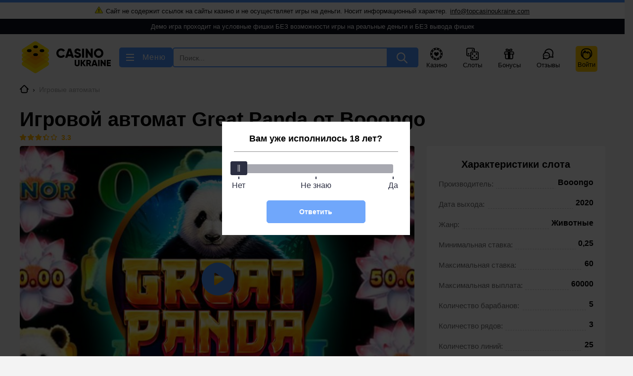

--- FILE ---
content_type: text/html; charset=UTF-8
request_url: https://topcasinoukraine.com/avtomat-great-panda/
body_size: 47670
content:
<!DOCTYPE html>
<html lang="ru-UA">
<head>
    <meta charset="UTF-8">
    <meta http-equiv="X-UA-Compatible" content="IE=edge"/>
    <meta name="viewport" content="width=device-width, initial-scale=1.0, maximum-scale=1.0, user-scalable=no"/>
    <meta name="apple-mobile-web-app-capable" content="yes"/>
    <meta name="apple-mobile-web-app-status-bar-style" content="black-translucent"/>
    <title>Игровой автомат Great Panda от Booongo ― играть бесплатно в онлайн слот без регистрации, скачать большая панда в Украине</title>
	<style>*,*::before,*::after{box-sizing:border-box;}ul[class],ol[class]{padding:0;}body,h1,h2,h3,h4,p,ul[class],ol[class],li,figure,figcaption,blockquote,dl,dd{margin:0;}body{min-height:100vh;scroll-behavior:smooth;text-rendering:optimizeSpeed;line-height:1.5;}ul[class],ol[class]{list-style:none;}a:not([class]){text-decoration-skip-ink:auto;}img{max-width:100%;display:block;height:inherit;}article>*+*{margin-top:1em;}input,button,textarea,select{font:inherit;}@media (prefers-reduced-motion:reduce){*{animation-duration:0.01ms !important;animation-iteration-count:1 !important;transition-duration:0.01ms !important;scroll-behavior:auto !important;}}
:root{--blue-color:#4D92FB;--small-size:5px;--medium-size:12px;--default-size:15px;--large-size:24px;--h1-lg-size:40px;--h1-lg-lh:52px;--dark-color:#000;--yellow-color:#FFDF00;--var-orange:#FFB400;}@media (max-width:767.8px){:root{--h1-lg-size:28px;--h1-lg-lh:32px;--large-size:12px;}}@media (max-width:400.8px){:root{--h1-lg-size:20px;--h1-lg-lh:30px;}}
.btn{border-style:solid;border-width:2px;outline:none;border-radius:5px;cursor:pointer;text-decoration:none;text-align:center;transition:all ease-in-out .3s;}.btn-small{padding:10px 12px;}.btn-large{padding:10px 32px;}.btn-default{background:var(--blue-color);border-color:var(--blue-color);color:#fff;}.btn-hamburger{display:flex;align-items:center;line-height:16px;letter-spacing:1px;}.svg-hamburger{margin-right:17px;fill:#fff;pointer-events:none;}.opened .svg-hamburger--line1{transform:rotate(45deg);transform-origin:0 20%;}.opened .svg-hamburger--line2{display:none;}.opened .svg-hamburger--line3{transform:rotate(-45deg);transform-origin:0 80%;}.btn-blue{background:var(--blue-color);border-color:var(--blue-color);color:#fff;padding:4px;min-width:125px;}.btn-blue:hover{background:var(--var-orange);border:solid var(--var-orange) 2px;}.btn-white{background:#fff;border-color:#fff;color:var(--blue-color);padding:4px;min-width:125px;}.btn-block{width:100%;}.get_promo.white{border-bottom-color:#fff;transition:none}.get_promo.white .svg__copy{fill:#fff;}.get_promo.white:hover{color:#FFB400;}.get_promo.white:hover .svg__copy{fill:#FFB400;}.btn-yellow{background:var(--yellow-color);border-color:var(--yellow-color);color:#000;padding:4px;}.btn-yellow:hover{background:transparent;color:var(--yellow-color);}.btn-blue:hover{background:var(--var-orange);border:solid var(--var-orange) 2px;}.btn-gray{background:#9E9E9E;border-color:#9E9E9E;color:#fff;padding:4px;}.btn-gray:hover{background:#7E7E7E;border-color:#7E7E7E;}.__jivoMobileButton{z-index:2 !important;}
body{background:#f3f3f3;border-top:solid var(--blue-color) 5px;font-family:-apple-system,BlinkMacSystemFont,Roboto,'Helvetica Neue',Helvetica,Arial,sans-serif;font-size:16px;line-height:24px;margin:0;padding:0;}.header{align-items:center;display:flex;justify-content:space-between;margin-bottom:10px;padding-bottom:var(--medium-size);padding-top:var(--medium-size);position:relative;gap:10px;}.container{margin-left:auto;margin-right:auto;max-width:1208px;}.container.row{display:grid;gap:0 var(--large-size);grid-template-columns:minmax(0,1fr) 360px;}.container:not(.no-padding){padding-left:12px;padding-right:12px;}a{color:var(--blue-color);text-decoration:underline;}a:hover{text-decoration:none;}.menu__top{align-items:center;display:flex;margin:6px 0 0;}.menu__top-link{align-items:center;color:#000;display:flex;flex-direction:column;font-size:13px;justify-content:space-between;line-height:20px;margin:0 16px;text-decoration:none;transition:all ease-in-out .3s;}.svg__top__menu{transition:all ease-in-out .3s;}.svg__menu__login{fill:#000;height:24px;width:24px;}.menu__top-link.link__login{background:#FFC700;border-radius:5px;padding:4px;}.menu__top-link.link__login:hover{color:#25416a;}.menu__top-link.link__login:hover .svg__menu__login{fill:#25416a;}.menu__top-link:hover{color:var(--blue-color);}.menu__top-link:hover .svg__top__menu{fill:var(--blue-color);}.main__heading{font-size:var(--h1-lg-size);font-weight:bold;line-height:var(--h1-lg-lh);margin-bottom:var(--large-size);}.sub__heading{font-weight:bold;margin-bottom:var(--default-size);}.sub__heading.no-margin{margin:0;}h2.sub__heading{font-size:24px;line-height:31px;}h3.sub__heading{font-size:20px;line-height:26px;}.section__header__desc{color:#110C00;font-size:15px;line-height:24px;margin-bottom:var(--large-size);height:70px;overflow:hidden;position:relative;}.section__header__desc:after{content:'...';position:absolute;bottom:0px;left:0;right:0;height:30px;background:linear-gradient(0deg,#f3f3f3,transparent);color:#1c1c1c;text-align:center;font-weight:bold;line-height:28px;pointer-events:none;font-size:37px;}.section__header__desc--open{height:auto;}.section__header__desc--open:after{display:none;}@media (min-width:767.8px){.section__header__desc{height:auto;}.section__header__desc:after{display:none;}}.section__header__desc h2,.section__header__desc h3{color:#000;font-size:20px;font-weight:500;line-height:150%;margin-bottom:var(--large-size);}@media screen and (max-width:1024px){.container.row{gap:var(--large-size) 0;grid-template-columns:1fr;padding:0;}}@media (max-width:767.8px){.container{max-width:100vw;width:100%;}.container>.main,.container>.aside{max-width:100vw;padding-left:10px;padding-right:10px;}.header{margin-bottom:17px;}.menu__top{display:none;}.btn-hamburger{align-items:center;background:transparent;border:0;display:flex;font-size:0;letter-spacing:1px;line-height:16px;order:1;text-indent:-999px;}.svg-hamburger{fill:#000;margin-right:0;}.logo{height:40px;order:2;}}.mobile__buttons{display:none;}.visitor-menu{display:flex;flex-direction:column;padding:12px;}.visitor-menu__item{color:#000;font-size:14px;line-height:24px;text-decoration:none;}.visitor-menu__item:hover{color:#4D92FB;}.visitor-menu__item:not(:first-child){margin-top:10px;}.visitor-menu__item--logout{color:#4D92FB;}.visitor-menu__item--logout:hover{color:#000;}.rating__full{color:#FFB400;display:flex;font-size:24px;font-weight:bold;line-height:100%;position:relative;}.rating__upland,.rating__lowland{display:flex;}.rating__lowland{margin-right:10px;width:130px;}.rating__upland{max-width:130px;overflow:hidden;}.svg__star-empty,.svg__star-full{margin-right:4px;min-width:22px;}.rating__upland{position:absolute;top:0;}@media (max-width:767.8px){.mobile__buttons{display:flex;margin:3px 0 0 auto;order:3;}.user__gift,.user__login{margin:0 8px;}.svg__menu__login{background:#FFC700;border-radius:3px;padding:2px;}.svg__top__menu{height:30px;width:30px;}}
input[type="search"]::-webkit-search-cancel-button{display:none;}.header-search-results{position:absolute;top:80px;width:100%;z-index:3;}.mlives-results{background:#fff;border:1px solid #E5E5E5;box-shadow:0 2px 4px rgba(0,0,0,.15);display:flex;flex-direction:column;min-width:270px;position:absolute;width:100%;z-index:1;}.mlives-buttons{display:flex;flex-direction:row;flex-wrap:wrap;padding:8px;}.mlives-results__button{align-items:center;border:1px solid #E0E0E0;border-radius:5px;cursor:pointer;display:flex;flex-direction:row;justify-content:center;margin:5px;padding:2px 7px;transition:all ease-in .3s;}.mlives-results__button:hover{border:1px solid #1E88E5;color:#1E88E5;}.mlives-results__button.active{background:#1E88E5;border:1px solid #1E88E5;color:#fff;}.mlives-results__block{display:none;}.mlives-results__block.active{display:flex;flex-direction:column;}.mlives-results__item{border-top:solid #F6F6F6 1px;display:block;margin:0 13px 10px;padding-top:10px;text-decoration:none;}.mlives-results__image{float:left;margin:0 10px 0 0;max-width:100px;}.mlives-results__image:hover{opacity:.85;}.mlives-results__title{display:block;font-size:16px;font-weight:bold;line-height:20px;transition:all ease-in .3s;}.mlives-results__excerpt{display:block;font-size:16px;line-height:24px;}.mlives-results__show-all{align-items:center;background:#FAFAFA;border-top:solid #E4E4E4 1px;display:flex;font-size:16px;font-weight:bold;justify-content:center;line-height:40px;order:1;text-align:center;text-decoration:none;transition:all ease-in .3s;}.mlives-results__show-all:after{border-right:solid #000 1px;border-top:solid #000 1px;content:'';display:block;height:8px;margin:0 0 0 5px;transform:rotate(45deg);transition:all ease-in .3s;width:8px;}.mlives-results__show-all:hover,.mlives-results__title:hover{color:#1E88E5;}.mlives-results__show-all:hover:after{border-right:solid #1E88E5 1px;border-top:solid #1E88E5 1px;}.search__inner{display:flex;flex-grow:1;}@media (max-width:768px){.mlives-buttons{flex-wrap:nowrap;overflow-x:auto;white-space:nowrap;}.mlives-buttons::-webkit-scrollbar{display:none;width:0;}.header-search-results{width:calc(100vw - 20px);}}@media (max-width:500px){.mlives-results__excerpt{clear:both;padding-top:10px;}}@media (min-width:768px){.search__container{border:2px solid var(--blue-color);border-radius:5px;box-sizing:border-box;display:flex;flex-grow:1;height:40px;width:468px;}.search__submit{align-items:center;background:var(--blue-color);border:2px solid var(--blue-color);cursor:pointer;display:flex;height:38px;justify-content:center;width:69px;}.svg__search{fill:#fff;height:22px;min-width:22px;width:22px;}.search__input{background:transparent;border:0;float:left;font-size:14px;height:38px;outline:none;padding:var(--small-size) var(--medium-size);width:100%;}}@media (max-width:767.8px){.search__container{height:38px;order:3;position:relative;width:38px;}.search__inner{display:flex;height:38px;position:absolute;right:0;top:0;}.search__submit{align-items:center;background:transparent;border:2px solid transparent;cursor:pointer;display:flex;height:38px;justify-content:center;width:38px;}.svg__search{fill:#000;height:22px;min-width:22px;width:22px;}.search__input{background:transparent;border:0;padding:0;transition:ease-in-out .3s;width:0;}.search__container.opened .search__inner{background:var(--blue-color);border:2px solid var(--blue-color);border-radius:5px;}.search__container.opened .search__input{background:#E5E5E5;padding:5px 10px;width:255px;}.search__container.opened .svg__search{fill:#fff;}}
.widget__content{background:#FFFFFF;}.widget__title{padding:15px 10px;background:#FFFFFF;border-radius:4px 4px 0px 0px;margin:0 0 3px 0px;font-weight:bold;font-size:17px;line-height:100%;}.widget__more{margin:3px 0 0px;border-radius:0 0 4px 4px;padding:13px;font-weight:500;font-size:14px;line-height:100%;text-transform:uppercase;text-decoration:none;background:#fff;display:flex;justify-content:center;transition:all ease-in-out .3s;}.svg__aright{margin-left:10px;}.widget__more:hover{opacity:.7;}.sb__brand{display:flex;padding:10px;}.aside .rating__full{transform:scale(0.6);transform-origin:0 0;position:relative;display:flex;font-weight:bold;font-size:24px;line-height:100%;color:#FFB400;}.aside .rating__upland{position:absolute;top:0;overflow:hidden;}.aside .rating__upland,.aside .rating__lowland{display:flex;}.aside .rating__lowland{width:130px;margin-right:10px;}.aside .svg__star-empty,.aside .svg__star-full{min-width:22px;margin-right:4px;}.sb__brand-aside{display:flex;flex-direction:column;margin-left:15px;flex:1;}.sb__brand__left{width:110px;margin-top:6px;}.sb__brand-logo{position:relative;min-width:110px;display:block;border-radius:5px;}.sb__brand-logo:before{content:'';padding-top:69.9%;display:block;}.sb__brand-logo .sb__item-label{font-size:10px;}.sb__brand-logo img{display:block;position:absolute;top:50%;left:50%;min-height:100%;min-width:100%;width:100%;height:100%;transform:translate(-50%,-50%);border-radius:5px;}.sb__brand-name{font-weight:500;font-size:18px;line-height:20px;color:#000000;text-decoration:none;margin-bottom:5px;display:inline-block;}.sb__brand-description{font-size:14px;line-height:18px;color:#000;margin-bottom:5px;}.sb__brand-btn{display:flex;flex-direction:row;margin-top:auto;}.sb__brand-btn--item{flex:1;}.sb__brand-btn--item+.sb__brand-btn--item{margin-left:10px;}.sb__brand-btn--item.btn-blue{min-width:inherit;}.sb__promo{border-style:solid;border-width:2px;outline:none;border-radius:5px;cursor:pointer;text-decoration:none;text-align:center;transition:all ease-in-out .3s;background:var(--blue-color);border-color:var(--blue-color);color:#000;padding:4px;display:flex;align-items:center;justify-content:center;}.sb__promo .svg__copy{margin-left:5px;}.sb__promo .get_promo{color:#fff;border-bottom:dashed #fff 1px;text-transform:uppercase;}.sb__promo .svg__copy{fill:#fff;transition:all ease-in-out .3s;}.sb__promo:hover{background-color:transparent;}.sb__promo:hover .svg__copy{fill:var(--blue-color);}.sb__promo:hover .get_promo{color:var(--blue-color);border-bottom:dashed var(--blue-color) 1px;}.widget+.widget,.wp-block-group+.widget,.wp-block-group+.wp-block-group{margin-top:24px;}.widget__content{display:flex;flex-direction:column;}.sb__bonus{background:linear-gradient(96.39deg,#2A364B 1.99%,#111825 99.58%);border-radius:4px;padding:10px;margin:10px;color:#fff;position:relative;z-index:1;overflow:hidden;}.sb__bonus:before{content:'';z-index:-1;border-radius:50%;position:absolute;width:221px;height:221px;left:-149px;top:-92px;background:radial-gradient(50% 50% at 50% 50%,rgba(255,255,255,0) 0%,rgba(255,255,255,0.15) 100%);box-shadow:0 20px 0 50px rgb(255 255 255 / 10%);}.sb__bonus:after{content:'';z-index:-1;width:164px;height:164px;right:-82px;top:87px;position:absolute;border-radius:50%;background:radial-gradient(50% 50% at 50% 50%,rgba(255,255,255,0) 0%,rgba(255,255,255,0.2) 100%);}.sb__logo{float:right;max-width:170px;}.sb__bonus-casino{font-weight:bold;font-size:18px;line-height:20px;float:left;text-decoration:none;color:#fff;}.sb__bonus-desc{font-weight:500;font-size:16px;line-height:20px;clear:both;margin-top:10px;float:left;width:100%;}.sb__bonus .rating__full{float:left;clear:left;transform:scale(0.6);transform-origin:0 0;margin-top:8px;width:100px;}.sb__bonus .sb__brand-btn{clear:both;margin-top:5px;float:left;width:100%;}.sb__post-thumb,.sb__slot-thumb{float:left;position:relative;width:110px;display:block;border-radius:5px;z-index:1;}.sb__item-label{background:linear-gradient( 90deg,#E9F1FE 0%,#CADEFE 100%),linear-gradient( 0deg,rgba(77,146,251,0.3),rgba(77,146,251,0.3)),linear-gradient( 0deg,#FFF,#FFF);padding:2px 10px 2px 10px;z-index:2;display:flex;color:#0F2C58;position:absolute;top:-5px;left:-5px;font-size:12px;line-height:16px;color:#0F2C58;}.sb__item-label:before{content:'';position:absolute;width:14px;height:14px;right:-7px;background:#CADEFE;transform:rotate(-45deg);top:50%;z-index:-1;margin-top:-7px;}.sb__post-thumb:before,.sb__slot-thumb:before{content:'';padding-top:69.9%;display:block;}.sb__post-thumb img,.sb__slot-thumb img{display:block;position:absolute;top:50%;left:50%;min-height:100%;min-width:100%;width:100%;height:100%;transform:translate(-50%,-50%);border-radius:5px;}.sb__slot{display:flex;align-items:flex-start;padding:10px;}.sb__slot-info{margin-left:15px;flex:1;}.sb__slot-title{font-weight:500;font-size:16px;line-height:20px;color:#000;text-decoration:none;}.sb__slot-terms{font-size:12px;line-height:14px;color:#666666;margin-bottom:10px;margin-top:3px;}.sb__slot-info .btn{display:block;}.sb__post{display:flex;align-items:flex-start;padding:10px;flex-wrap:wrap;}.sb__post-info{margin-left:15px;flex:1;}.sb__post-time{width:100%;font-size:12px;line-height:16px;text-transform:uppercase;color:#666666;margin-top:13px;}.sb__post-title{font-size:15px;line-height:22px;color:#000000;text-decoration:none;}.sb__post-left{max-width:110px;}
.menu__dropdown{background:#fff;padding:20px;}.menu__dropdown a{font-size:16px;line-height:150%;color:rgba(0,0,0,0.8);text-decoration:none;padding:9px 30px 9px 8px;border-radius:4px;display:flex;position:relative;}.menu__dropdown a:hover{background:#F6F6F6;}.menu__dropdown{display:none;}.menu__dropdown.activated{display:flex;margin:0 0 20px;}.menu__dropdown__main{display:flex;flex-direction:column;width:223px;min-width:223px;margin:0 10px 0 0;}.menu__dropdown__second:empty,.menu__dropdown__third:empty{display:none;}.menu__dropdown__second-item{display:none;margin:0 10px;}.menu__dropdown__third-item{display:none;margin:0 10px;}.menu__dropdown__second-item.active,.menu__dropdown__third-item.active{display:grid;grid-template-columns:repeat(auto-fit,minmax(170px,1fr));}.menu__dropdown__second.active,.menu__dropdown__third.active{width:100%;border-left:solid #E1E5EE 1px;}.menu__dropdown__second:empty{display:none;}.menu__icon{width:20px;height:20px;object-fit:cover;margin-right:10px;}.menu__dropdown__header{display:none;}.mobile__link{position:absolute;right:15px;width:46px;height:46px;display:flex;justify-content:center;align-items:center;top:0;}.svg__menu__arrow{pointer-events:none;}.menu__dropdown__casino{display:none;}.menu__item__casino{background:linear-gradient(0deg,#FFF,#FFF),linear-gradient(90deg,#FFB400 0%,#FFDF00 100%);border-radius:4px;border:1px solid #E1E5EE;margin-bottom:var(--medium-size);position:relative;overflow:hidden;z-index:1;padding:10px;display:flex;flex-wrap:wrap;}.menu__item__casino--left{width:120px;padding-right:10px;float:left;}.menu__item__casino--thumb{width:110px;height:76px;margin-bottom:5px;}.menu__item__casino--thumb img{position:absolute;top:0;left:0;width:100%;object-fit:cover;border-radius:5px;}.menu__item__casino--header{width:calc(100% - 120px);position:relative;flex-wrap:wrap;display:flex;align-items:baseline;}.menu__item__casino--name{width:100%;font-weight:bold;font-size:18px !important;padding-bottom:2px !important;order:-1;margin-left:0;margin-top:-4px;}.menu__dropdown__casino .g__rate{display:block;position:absolute;right:0px;top:8px;}.menu__item__casino--bonus-btn{display:block !important;text-align:center !important;padding:4px !important;border:2px solid #4D92FB;color:#4D92FB !important;width:100%;}@media screen and (min-width:767.1px){.container__menu{position:relative;}.menu__dropdown{position:absolute;z-index:3;left:12px;right:12px;}body.open__menu>*:not(.header):not(.container__menu){opacity:.2;}body.open__menu .header{position:relative;z-index:2;}}@media screen and (max-width:767px){.open__menu{overflow:hidden;}.open__menu .bttn-menu{position:absolute;right:0;top:3px;z-index:3;}.open__menu .bttn-menu .svg-menu{margin-right:10px;}.open__menu .btn-hamburger{position:absolute;z-index:1001;top:-45px;right:-5px;}.menu__dropdown.activated{margin:0;height:100%;position:absolute;top:0;left:0;right:0;z-index:1000;border-top:solid var(--blue-color) 5px;transform:translate3d(0,0,0);}.menu__dropdown.activated.has_social{padding-bottom:50px;flex-wrap:wrap;overflow-y:auto;}.menu__dropdown__main{width:100%;min-width:100%;margin:0 ;overflow-y:auto;}.menu__dropdown{background:#fff;padding:50px 10px 10px;}.admin-bar .menu__dropdown{padding-top:100px;}.menu__dropdown a{padding-left:0;}.menu__dropdown__header{background:url([data-uri]) 0 50% no-repeat;color:#b7b7b7;display:block;font-size:12px;font-weight:500;left:10px;line-height:40px;overflow:hidden;padding-left:15px;position:absolute;text-overflow:ellipsis;text-transform:uppercase;top:7px;white-space:nowrap;width:calc(100% - 60px);}.admin-bar .menu__dropdown__header{top:53px;}.mobile-hidden{display:none;}.mobile-active{display:block;width:100%;overflow:auto;}.menu__dropdown__third-item,.menu__dropdown__second-item{width:100%;min-width:100%;margin:0;height:100%;}.mobile-active.mobile-hidden{display:none;}.menu__dropdown__second.active,.menu__dropdown__third.active{border:0;}.menu__dropdown__casino{display:block;}}.header__apps{display:flex;justify-content:center;width:100%;margin:15px 0 0;}.header__app{display:block;width:150px;height:45px;margin:0 5px;font-size:0;vertical-align:middle;background-position:center;background-size:contain;background-repeat:no-repeat;}.header__app--ios{background-image:url('[data-uri]');}.header__app--android{background-image:url('[data-uri]');}@media (min-width:768px){.header__apps{display:none;}}
.tooltip{display:inline-block;position:relative;}.tooltip__trigger{cursor:pointer;}.tooltip__content{display:none;}.tooltip--visible .tooltip__content{display:block;}.tooltip--center .tooltip__content{left:50%;transform:translateX(-50%);}.tooltip--center .tooltip__content:before{left:50%;margin-left:-6px;}.tooltip--right .tooltip__content{right:15px;}.tooltip--right-0 .tooltip__content{right:0;}.tooltip--right .tooltip__content:before{right:15px;}.tooltip__content{display:none;position:absolute;top:100%;min-width:240px;margin-top:12px;padding:5px;color:#000000;background-color:#ffffff;border:1px solid #E3E3E3;border-radius:5px;z-index:10;}.tooltip__content--small{min-width:160px;}.tooltip__content:before{content:"";display:block;position:absolute;top:0;width:12px;height:12px;margin-top:-7px;background-color:white;border-top:1px solid #E3E3E3;border-right:1px solid #E3E3E3;transform:rotate(-45deg);}
.promo{display:flex;border:solid var(--var-orange) 2px;border-left:transparent;border-radius:5px;margin-top:10px;}.promo__left-aside{background:var(--var-orange);min-width:63px;display:flex;align-items:center;justify-content:center;position:relative;z-index:1;overflow:hidden;}.promo__left-aside:after{content:'';position:absolute;width:29px;height:29px;left:-19px;top:50%;margin-top:-14.5px;background:#FFF;border-radius:50%;z-index:-1;}.promo__main{padding:4px 18px;line-height:20px;align-self:center;}.get_promo{display:inline-block;font-weight:bold;font-size:16px;line-height:16px;text-transform:uppercase;border-bottom:1px dashed #000;position:relative;cursor:pointer;transition:all ease-in-out .3s;}.get_promo:before{content:'';background-image:url("data:image/svg+xml,%3Csvg width='25' height='28' viewBox='0 0 25 28' fill='none' xmlns='http://www.w3.org/2000/svg'%3E%3Cpath d='M13.6025 23.4966C13.7481 23.5807 13.924 23.6023 14.0828 23.5598C14.2479 23.5155 14.3827 23.4106 14.4667 23.265C14.5508 23.1195 14.5733 22.9469 14.53 22.7851C14.4866 22.623 14.3808 22.4849 14.2352 22.4008C14.0895 22.3164 13.9204 22.2933 13.7553 22.3376C13.5962 22.3802 13.4559 22.4902 13.371 22.6324C13.2058 22.9224 13.3153 23.3311 13.6025 23.4966ZM5.96384 5.46737C5.96393 5.46771 5.96393 5.4677 5.96403 5.46804L8.14604 13.6114L6.09706 13.1039C4.97629 12.8265 3.95086 13.225 3.42074 14.1442C3.13767 14.6345 3.06288 15.2051 3.2093 15.7515C3.35571 16.298 3.70654 16.7549 4.17687 17.0256L10.1546 20.7628C10.2698 20.8297 10.3896 20.8837 10.5072 20.9442L11.5282 24.7546C11.586 24.9704 11.7533 25.1395 11.9689 25.1998C17.2566 26.6768 21.0438 22.8876 21.2024 22.7257C21.3584 22.5662 21.419 22.3357 21.3612 22.1199L20.3535 18.3591C21.5225 16.5929 21.9611 14.3543 21.3711 12.1523L20.5166 8.96328C20.2143 7.83496 19.0508 7.16325 17.9222 7.46567C17.6044 7.55082 17.3242 7.70624 17.0905 7.90787C16.6313 7.07495 15.6487 6.62698 14.6896 6.88397C14.2799 6.99374 13.9314 7.21815 13.6668 7.5124C13.1487 7.00691 12.3867 6.77709 11.638 6.97771C11.3445 7.05635 11.0833 7.1944 10.8606 7.37387L10.0561 4.37156C10.0561 4.37122 10.0561 4.37123 10.056 4.37089C9.75305 3.24309 8.5897 2.57171 7.46206 2.87386C6.33417 3.17644 5.66237 4.33955 5.96384 5.46737ZM19.3672 19.563L20.0407 22.0766C19.1934 22.8061 16.3397 24.9259 12.6536 24.0701L11.9682 21.5119C13.2621 21.8667 14.6301 21.8824 15.9591 21.5263C17.2947 21.1684 18.4514 20.4748 19.3672 19.563ZM8.83514 4.69945L10.842 12.189C10.9323 12.5261 11.2791 12.7263 11.6162 12.636C11.9535 12.5456 12.1535 12.1988 12.0632 11.8618L11.3618 9.24449C11.24 8.78959 11.511 8.32061 11.9652 8.1989C12.4205 8.07691 12.8895 8.34797 13.0113 8.80253L13.8031 11.7576C13.8934 12.0946 14.2399 12.295 14.5769 12.2046C14.914 12.1143 15.1145 11.7674 15.0242 11.4304L14.4134 9.15075C14.2915 8.69585 14.5626 8.22687 15.0168 8.10516C15.4721 7.98318 15.941 8.25423 16.0628 8.7088L16.7641 11.3261C16.8545 11.6632 17.201 11.8635 17.538 11.7732C17.875 11.6829 18.0756 11.3359 17.9853 10.9989L17.646 9.73245C17.5241 9.27755 17.7951 8.80857 18.2494 8.68686C18.7046 8.56487 19.1736 8.83592 19.2954 9.29049L20.1499 12.4796C20.6608 14.3863 20.2481 16.3259 19.1891 17.8244C19.1793 17.835 19.173 17.8479 19.1637 17.8595C18.3326 19.0182 17.113 19.9078 15.6318 20.3047C13.985 20.746 12.2645 20.52 10.7859 19.6674L4.82789 15.943C4.4329 15.7143 4.28714 15.1717 4.51558 14.7761C4.86235 14.1749 5.52453 14.2646 5.79289 14.3314L8.51952 15.0066L8.75444 15.8834C8.84475 16.2204 9.19169 16.421 9.52907 16.3306C9.86611 16.2403 10.0663 15.8931 9.97596 15.556L9.64775 14.3311C9.64675 14.3274 9.6472 14.3237 9.64629 14.3203C9.64539 14.3169 9.64313 14.3139 9.64232 14.3109L7.18557 5.14218C7.06359 4.68693 7.33421 4.21771 7.78912 4.09581C8.24384 3.97325 8.71325 4.24455 8.83514 4.69945Z' fill='black'/%3E%3Cpath d='M8.83513 4.69944L10.842 12.189C10.9323 12.526 11.2791 12.7263 11.6162 12.636C11.9535 12.5456 12.1534 12.1988 12.0631 11.8618L11.3618 9.24447C11.2399 8.78957 11.511 8.32059 11.9652 8.19888C12.4205 8.0769 12.8894 8.34795 13.0112 8.80251L13.803 11.7575C13.8934 12.0946 14.2399 12.2949 14.5769 12.2046C14.9139 12.1143 15.1145 11.7674 15.0242 11.4303L14.4134 9.15073C14.2915 8.69583 14.5626 8.22685 15.0168 8.10514C15.472 7.98316 15.941 8.25421 16.0628 8.70877L16.7641 11.3261C16.8544 11.6631 17.201 11.8635 17.538 11.7732C17.875 11.6829 18.0756 11.3359 17.9853 10.9989L17.646 9.73243C17.5241 9.27752 17.7951 8.80854 18.2494 8.68683C18.7046 8.56485 19.1736 8.8359 19.2954 9.29047L20.1499 12.4795C20.6608 14.3863 20.2481 16.3259 19.1891 17.8244C19.1793 17.835 19.173 17.8479 19.1637 17.8594C18.3326 19.0182 17.113 19.9078 15.6317 20.3047C13.985 20.7459 12.2645 20.52 10.7858 19.6674L4.82787 15.9429C4.43289 15.7143 4.28713 15.1717 4.51557 14.776C4.86233 14.1749 5.52451 14.2646 5.79287 14.3313L8.5195 15.0066L8.75442 15.8833C8.84473 16.2204 9.19167 16.421 9.52905 16.3306C9.86609 16.2402 10.0663 15.8931 9.97594 15.556L9.64773 14.3311C9.64674 14.3274 9.64718 14.3237 9.64628 14.3203C9.64537 14.3169 9.64312 14.3139 9.6423 14.3109L7.18556 5.14216C7.06358 4.68692 7.3342 4.21769 7.78911 4.0958C8.24383 3.97323 8.71324 4.24453 8.83513 4.69944Z' fill='white'/%3E%3Cpath fill-rule='evenodd' clip-rule='evenodd' d='M19.3672 19.563L20.0407 22.0766C19.1934 22.8061 16.3397 24.9259 12.6536 24.0701L11.9682 21.5119C13.2621 21.8667 14.6301 21.8823 15.9591 21.5262C17.2947 21.1683 18.4514 20.4747 19.3672 19.563ZM14.0827 23.5597C13.924 23.6023 13.7481 23.5806 13.6025 23.4966C13.3153 23.331 13.2058 22.9224 13.3709 22.6324C13.4559 22.4901 13.5962 22.3802 13.7553 22.3375C13.9204 22.2933 14.0895 22.3164 14.2352 22.4008C14.3808 22.4848 14.4865 22.623 14.53 22.7851C14.5733 22.9469 14.5508 23.1194 14.4667 23.265C14.3827 23.4106 14.2479 23.5155 14.0827 23.5597Z' fill='white'/%3E%3C/svg%3E%0A");background-position:center;background-repeat:no-repeat;width:25px;height:28px;display:block;position:absolute;top:8px;right:-8px;z-index:2;}.get_promo .svg__copy{position:absolute;right:-19px;transition:all ease-in-out .3s;top:0;}.get_promo:hover{color:var(--blue-color);border-bottom:1px dashed var(--blue-color);}.get_promo:hover .svg__copy{fill:var(--blue-color);}
#social_share{display:flex;justify-content:center;margin-top:var(--default-size);margin-bottom:var(--default-size);padding-top:var(--default-size);padding-bottom:var(--default-size);border-top:solid #4d92fb21 1px;border-bottom:solid #4d92fb21 1px;}#social_share .social_btn{width:34px;height:34px;border-radius:4px;margin:0 3px;display:flex;align-items:center;justify-content:center;transition:border ease-in-out .3s;cursor:pointer;}.social__icon{max-width:100%;height:inherit;}.social_btn.facebook{border:solid rgba(59,89,152,0) 1px;background:linear-gradient(0deg,rgba(59,89,152,0.2),rgba(59,89,152,0.2)),#FFFFFF;}.social_btn.twitter{border:solid rgba(0,172,237,0) 1px;background:linear-gradient(0deg,rgba(0,172,237,0.2),rgba(0,172,237,0.2)),#FFFFFF;}.social_btn.vk{border:solid rgba(70,128,194,0) 1px;background:linear-gradient(0deg,rgba(70,128,194,0.2),rgba(70,128,194,0.2)),#FFFFFF;}.social_btn.telegram{border:solid rgba(100,169,220,0) 1px;background:linear-gradient(0deg,rgba(100,169,220,0.2),rgba(100,169,220,0.2)),#FFFFFF;}.social_btn.whatsapp{border:solid rgba(102,226,111,0) 1px;background:linear-gradient(0deg,rgba(102,226,111,0.2),rgba(102,226,111,0.2)),#FFFFFF;}.social_btn.viber{border:solid rgba(115,96,242,0) 1px;background:linear-gradient(0deg,rgba(115,96,242,0.2),rgba(115,96,242,0.2)),#FFFFFF;}.social_btn.facebook:hover{border:solid rgba(59,89,152,1) 1px;}.social_btn.twitter:hover{border:solid rgba(0,172,237,1) 1px;}.social_btn.vk:hover{border:solid rgba(70,128,194,1) 1px;}.social_btn.telegram:hover{border:solid rgba(100,169,220,1) 1px;}.social_btn.whatsapp:hover{border:solid rgba(102,226,111,1) 1px;}.social_btn.viber:hover{border:solid rgba(115,96,242,1) 1px;}.social_btn.facebook{width:8px;min-width:8px;}.social_btn.facebook svg{fill:#3B5998;}.social_btn.twitter svg{fill:#00ACED;}.social_btn.vk svg{fill:#4680C2;}.social_btn.telegram svg{fill:#64A9DC;}.social_btn.whatsapp svg{fill:#66E26F;}.svg__viber,.svg__whatsapp,.svg__twitter,.svg__vk,.svg__telegram{width:16px;min-width:16px;}
.slot__header{display:flex;flex-wrap:wrap;margin-bottom:var(--large-size);}.main__heading,.rating__full{width:100%;}.slot__header .rating__full{transform:scale(0.6);transform-origin:0 0;position:relative;display:flex;font-weight:bold;font-size:24px;line-height:100%;color:#FFB400;margin-top:-20px;}.slot__header .rating__upland{position:absolute;top:0;overflow:hidden;}.slot__header .rating__upland,.slot__header .rating__lowland{display:flex;}.slot__header .rating__lowland{width:130px;margin-right:10px;}.slot__header .svg__star-empty,.slot__header .svg__star-full{min-width:22px;margin-right:4px;}.review__slot__left{flex:1;}.review__slot__right{width:361px;margin-left:var(--large-size);background:#FFF;border-radius:4px;padding:var(--large-size);}.list-dotted{display:flex;justify-content:space-between;border-bottom:1px dashed rgba(0,0,0,.2);position:relative;align-items:flex-end;min-height:31px;}.list-dotted+.list-dotted{margin-top:10px;}.list-dotted__left,.list-dotted__right{margin-bottom:-1px;background:#fff;}.list-dotted__left{font-size:15px;line-height:18px;color:rgba(0,0,0,.6);padding-right:5px;}.list-dotted__right{padding-left:5px;font-weight:bold;}.review__slot__right-heading{font-weight:bold;font-size:20px;line-height:130%;text-align:center;margin-bottom:var(--small-size);}#social_share{align-items:center;float:left;border:0;margin:15px 0 0;padding:0;}#social_share:before{content:'Поделиться';font-weight:bold;font-size:14px;line-height:24px;margin-right:5px;}.review__slot-iframe,.review__slot-demo{border-radius:5px;height:548px;overflow:hidden;position:relative;}.review__slot-demo:not(.review__slot-demo--run){height:auto;}.review__slot-demo img{object-fit:contain;width:100%;}.fullscreen-promo{display:none;position:fixed;background:rgb(0 0 0 / 80%);top:0;left:0;width:100%;padding:4px 45px 6px 9px;font-size:15px;line-height:15px;min-height:42px;z-index:1020;color:#fff;justify-content:center;align-items:center;}.fullscreen-promo__code{color:var(--blue-color);}.fullscreen-promo__code .svg__copy{fill:var(--blue-color);}.fullscreen-promo__code.get_promo{display:inline-flex;align-items:center;margin:0 6px;border-bottom-color:var(--blue-color);}.fullscreen-promo__code.get_promo:before{right:-10px;}.fullscreen-promo__code.get_promo .svg__copy{position:relative;right:0;margin-left:6px;}.fullscreen-promo__casino a{border-bottom:1px dashed var(--blue-color);text-decoration:none;}.review__slot-demo.fullscreen .fullscreen-promo{display:flex;}.slot__died{position:absolute;left:0;top:0;right:0;bottom:0;background:#00000085;display:flex;align-items:center;justify-content:center;z-index:2;color:white;font-size:20px;}.play-btn{width:68px;height:68px;position:absolute;z-index:1;top:50%;left:50%;margin-left:-32px;margin-top:-32px;cursor:pointer;transition:color ease-in-out .3s;border-radius:50%;}.svg__play-btn{fill:var(--blue-color);transition:color ease-in-out .3s;}.play-btn:hover .svg__play-btn{fill:var(--var-orange);}.review__slot-iframe{position:absolute;z-index:2;top:0;left:0;width:100%;display:none;height:100%;}.review__slot-iframe iframe{position:absolute;top:0;left:0;width:100%;height:100%;border:0;}.fullscreen .review__slot-iframe iframe{width:100vw;height:100vh;padding-top:40px;}.exit__fullscreen{display:none;position:fixed;top:5px;right:5px;width:32px;height:32px;border:0;background:none;fill:#fff;padding:0;cursor:pointer;z-index:1021;}.admin-bar .review__slot-demo.fullscreen .exit__fullscreen,.admin-bar .review__slot-demo.fullscreen .fullscreen-promo{top:32px;}.admin-bar .fullscreen .review__slot-iframe iframe{padding-top:72px;}.review__slot-demo.fullscreen .exit__fullscreen{display:block;}.review__slot__actions{float:right;display:flex;align-items:center;margin:15px 0 0;}.expand-wrap,.has-problem{display:flex;font-weight:bold;font-size:14px;line-height:24px;align-items:center;cursor:pointer;}.expand-wrap:hover,.has-problem:hover{text-decoration:underline;}.wrapper-attention,.wrapper-fullscreen{width:36px;height:36px;display:flex;align-items:center;justify-content:center;margin-left:5px;}.wrapper-attention{background:linear-gradient(0deg,rgba(255,180,0,.6),rgba(255,180,0,.6)),#FFF;border-radius:5px;}.wrapper-fullscreen{background:var(--blue-color);border-radius:50%;}.svg__fullscreen{padding:3px;}.expand-wrap{margin-left:15px;}.review__slot-demo.fullscreen .review__slot-iframe{position:fixed !important;top:0;right:0;bottom:0;left:0;z-index:1020;display:grid;grid-template-rows:1fr;grid-template-columns:1fr;align-content:center;align-items:center;width:100%;max-width:100%;height:100%;margin:0;background:#000;}#box__game__image{display:none;position:absolute;top:0;left:0;width:100%;height:100%;background-position:50% 50%;background-size:contain;z-index:2;cursor:pointer;background-repeat:no-repeat;background-color:rgb(24 24 24);}#box__game__image:before{content:attr(data-number);position:absolute;bottom:0;right:0;background-color:rgba(0,0,0,70%);color:#fff;padding:2px 21px;font-size:13px;}#box__game__image .close{position:absolute;top:5px;right:5px;z-index:2;background:#22252D url([data-uri]) 50% 50% no-repeat;background-size:13px;width:29px;height:29px;border-radius:29px;display:none;}@media screen and (max-width:1000px){.review__slot__right{width:100%;margin:15px 0 0;}}@media (max-width:767.8px){.slot__header .rating__full{margin-top:0;}#social_share:before{display:none;}.expand-wrap,.has-problem{font-size:0;}#social_share .social_btn{margin:0 2px;}.expand-wrap{margin-left:5px;}.review__slot__actions{overflow:hidden;margin-bottom:12px;}.review__slot-demo{padding-top:56.25%;}.review__slot-demo img{position:absolute;top:0;left:0;height:100%;}.list-dotted{min-height:24px;}.list-dotted+.list-dotted{margin-top:5px;}}@media (max-width:350px){.wrapper-attention,.wrapper-fullscreen,#social_share .social_btn{width:28px;height:28px;}.svg__fullscreen{padding:5px;}}
.breadcrumbs{margin-bottom:25px;line-height:18px;display:flex;align-items:flex-start;font-weight:500;font-size:14px;}.breadcrumbs__separator{padding:0 8px;}.breadcrumbs__link{text-decoration:none;color:#9E9E9E;line-height:18px;display:inline-block;}.breadcrumbs__link:hover{color:#000;}.breadcrumbs span{display:inline-block;height:18px;line-height:18px;}.breadcrumbs .svg__home{margin-top:-1px;}
figure{max-width:100%;}iframe{max-width:100%;}.aligncenter{display:block;margin:15px auto;}.aligncenter img{margin-left:auto;margin-right:auto;}.wp-caption{border:1px solid #e0e0e0;background-color:#fafafa;max-width:100%;padding:10px;text-align:center;display:flex;flex-direction:column;align-items:center;}.section-row figure{width:auto !important;}@media screen and (max-width:767px){.section-row figure{float:none;}}.wp-caption-text{font-size:16px;line-height:1.6;margin:0;padding:3px 0;font-style:italic;}.aligncenter{display:block;margin:15px auto;}.alignright{float:right;}.alignleft{float:left;}table{width:100%;border-spacing:0;max-width:100%;margin-bottom:1em;border:1px solid #e0e0e0;font-size:14px;}table thead th{background-color:var(--var-orange);font-weight:bold;}table td,table th{padding:10px 15px;border-left:1px solid #ddd;}table td:nth-child(1),table th:nth-child(1){border-left:0;}table tr:nth-child(2n) td{background-color:rgb(255 255 255 / 50%);}@media screen and (max-width:767px){.table__wrapper{overflow-x:auto;margin-bottom:10px;padding-bottom:10px;}.table__wrapper::-webkit-scrollbar-thumb{border:2px solid white;background-color:#ccc;}.table__wrapper::-webkit-scrollbar{-webkit-appearance:none;}.table__wrapper::-webkit-scrollbar:horizontal{height:7px;}.table__wrapper::-webkit-scrollbar-thumb{border-radius:6px;background-color:rgba(0,0,0,.3);}}.content:not(.main){font-size:15px;line-height:24px;color:#110C00;margin-top:var(--large-size);}.content p{margin-block-end:1em;}.single-p{margin-bottom:var(--default-size);}p+p{margin-top:var(--default-size);}.list__ul li{background:url('[data-uri]') 0 0 no-repeat;padding-left:36px;font-size:15px;}.list__ul__red li{background:url('[data-uri]') 0 0 no-repeat;padding-left:36px;font-size:15px;}.list__ul__green li{background:url('[data-uri]') 0 0 no-repeat;padding-left:36px;font-size:15px;}.list__ol+.sub__heading,.list__ul+.sub__heading,.list__ol+p,.list__ul+p{margin-top:1em;}.list__ol{}.list__ol li{padding-left:36px;position:relative;}.list__ol{counter-reset:counter;}.list__ol li:before{counter-increment:counter;content:counter(counter);background:url('[data-uri]') 0 0 no-repeat;width:23px;height:23px;display:block;text-align:center;line-height:23px;position:absolute;left:0;font-size:14px;}.list__ol li+li,.list__ul__red li+li,.list__ul__green li+li,.list__ul li+li{margin-top:var(--small-size);}.color-blue{color:var(--blue-color);}.bold{font-weight:bold;}.post__thumb{float:left;max-width:300px;margin:0 15px 5px 0;border-radius:5px;}blockquote{padding:0 16px 0 76px;background:#FFF;border-radius:5px;position:relative;min-height:50px;display:flex;flex-direction:column;justify-content:center;}blockquote:before{content:'';background:url('[data-uri]') 50% 50% no-repeat;display:block;width:61px;height:80%;position:absolute;top:10%;bottom:0;left:0;border-right:solid #E1E5EE 1px;}blockquote p{margin:0;color:#525252;}blockquote p:first-child{color:var(--blue-color);}p+.list__ul,p+.sub__heading,p+blockquote,blockquote+p,blockquote+.sub__heading,blockquote+section,.list__ul+blockquote,.list__ol+blockquote,section>h3,p+section{margin-block-start:1em;}.articles__related{display:grid;grid-template-columns:1fr 1fr 1fr;gap:0 var(--large-size);}.articles__related .post__item{display:flex;flex-direction:column;}.articles__related .post__thumb{position:relative;padding-top:58.1395%;display:block;border-radius:5px;overflow:hidden;margin:0 0 var(--default-size);}.articles__related .post__thumb__img{position:absolute;top:0;left:0;width:100%;height:100%;object-fit:cover;}.articles__related .tags{display:flex;flex-wrap:wrap;margin:0;}.articles__related .tags__item{font-weight:500;font-size:13px;line-height:16px;display:flex;align-items:center;text-transform:uppercase;color:#4D92FB;margin:0 var(--medium-size) var(--medium-size) 0;text-decoration:none;}.articles__related .tags__item:hover{text-decoration:underline;}.articles__related .post__time{font-size:12px;line-height:16px;text-transform:uppercase;color:#666;display:block;margin-top:auto;}.articles__related .post__heading-link{font-size:16px;line-height:24px;color:#000;text-decoration:none;margin:0 0 var(--default-size);font-weight:bold;}@media (max-width:550px){.articles__related{grid-template-columns:1fr;}.articles__related .post__item{flex-direction:row;}.articles__related .post__thumb{padding-top:0;flex:0 0 120px;height:80px;margin-right:12px;}.articles__related .post__time{display:none;}}@media screen and (max-width:767px){.post__thumb{max-width:160px;}}
.wprv-close{opacity:.8 !important;}.wprv-box__head{margin-bottom:0 !important;}.wprv-box__head .wprv-mobile *:not(.wprv-close){max-width:414px;max-height:90px;}body.wprv-is-bottom-img .footer{padding-bottom:80px;}.wprv-footer{max-width:1184px !important;max-height:80px !important;z-index:9999999991 !important;}.wprv-footer .wprv-mobile *:not(.wprv-close){max-width:414px;max-height:90px;}.wprv-box__sidebar{max-width:375px;max-height:375px !important;margin:0 auto !important;}@media (max-width:768px){.wprv-footer{max-height:90px !important;}}</style>
	<meta name='robots' content='max-image-preview:large' />
	<style>img:is([sizes="auto" i], [sizes^="auto," i]) { contain-intrinsic-size: 3000px 1500px }</style>
	
<!-- All In One SEO Pack 3.7.1[393,413] -->
<meta name="description"  content="Особенности игрового автомата Great Panda от Booongo. ⚠ Интерфейс, правила и функционал слота. Бесплатная и бонусная игра в большая панда. Узнайте, как формируются призовые комбинации." />

<script type="application/ld+json" class="aioseop-schema">{}</script>
<link rel="canonical" href="https://topcasinoukraine.com/avtomat-great-panda/" />
<!-- All In One SEO Pack -->
<script>window.dataLayer = window.dataLayer || [];window.dataLayer.push( {'event':'pageType','eventCategory':'SlotsReview','eventAction':'List','pageCategory':'Обзор слота','pageName':'Great Panda'} );</script>
<style id='classic-theme-styles-inline-css' type='text/css'>
/*! This file is auto-generated */
.wp-block-button__link{color:#fff;background-color:#32373c;border-radius:9999px;box-shadow:none;text-decoration:none;padding:calc(.667em + 2px) calc(1.333em + 2px);font-size:1.125em}.wp-block-file__button{background:#32373c;color:#fff;text-decoration:none}
</style>
<style id='global-styles-inline-css' type='text/css'>
:root{--wp--preset--aspect-ratio--square: 1;--wp--preset--aspect-ratio--4-3: 4/3;--wp--preset--aspect-ratio--3-4: 3/4;--wp--preset--aspect-ratio--3-2: 3/2;--wp--preset--aspect-ratio--2-3: 2/3;--wp--preset--aspect-ratio--16-9: 16/9;--wp--preset--aspect-ratio--9-16: 9/16;--wp--preset--color--black: #000000;--wp--preset--color--cyan-bluish-gray: #abb8c3;--wp--preset--color--white: #ffffff;--wp--preset--color--pale-pink: #f78da7;--wp--preset--color--vivid-red: #cf2e2e;--wp--preset--color--luminous-vivid-orange: #ff6900;--wp--preset--color--luminous-vivid-amber: #fcb900;--wp--preset--color--light-green-cyan: #7bdcb5;--wp--preset--color--vivid-green-cyan: #00d084;--wp--preset--color--pale-cyan-blue: #8ed1fc;--wp--preset--color--vivid-cyan-blue: #0693e3;--wp--preset--color--vivid-purple: #9b51e0;--wp--preset--gradient--vivid-cyan-blue-to-vivid-purple: linear-gradient(135deg,rgba(6,147,227,1) 0%,rgb(155,81,224) 100%);--wp--preset--gradient--light-green-cyan-to-vivid-green-cyan: linear-gradient(135deg,rgb(122,220,180) 0%,rgb(0,208,130) 100%);--wp--preset--gradient--luminous-vivid-amber-to-luminous-vivid-orange: linear-gradient(135deg,rgba(252,185,0,1) 0%,rgba(255,105,0,1) 100%);--wp--preset--gradient--luminous-vivid-orange-to-vivid-red: linear-gradient(135deg,rgba(255,105,0,1) 0%,rgb(207,46,46) 100%);--wp--preset--gradient--very-light-gray-to-cyan-bluish-gray: linear-gradient(135deg,rgb(238,238,238) 0%,rgb(169,184,195) 100%);--wp--preset--gradient--cool-to-warm-spectrum: linear-gradient(135deg,rgb(74,234,220) 0%,rgb(151,120,209) 20%,rgb(207,42,186) 40%,rgb(238,44,130) 60%,rgb(251,105,98) 80%,rgb(254,248,76) 100%);--wp--preset--gradient--blush-light-purple: linear-gradient(135deg,rgb(255,206,236) 0%,rgb(152,150,240) 100%);--wp--preset--gradient--blush-bordeaux: linear-gradient(135deg,rgb(254,205,165) 0%,rgb(254,45,45) 50%,rgb(107,0,62) 100%);--wp--preset--gradient--luminous-dusk: linear-gradient(135deg,rgb(255,203,112) 0%,rgb(199,81,192) 50%,rgb(65,88,208) 100%);--wp--preset--gradient--pale-ocean: linear-gradient(135deg,rgb(255,245,203) 0%,rgb(182,227,212) 50%,rgb(51,167,181) 100%);--wp--preset--gradient--electric-grass: linear-gradient(135deg,rgb(202,248,128) 0%,rgb(113,206,126) 100%);--wp--preset--gradient--midnight: linear-gradient(135deg,rgb(2,3,129) 0%,rgb(40,116,252) 100%);--wp--preset--font-size--small: 13px;--wp--preset--font-size--medium: 20px;--wp--preset--font-size--large: 36px;--wp--preset--font-size--x-large: 42px;--wp--preset--spacing--20: 0.44rem;--wp--preset--spacing--30: 0.67rem;--wp--preset--spacing--40: 1rem;--wp--preset--spacing--50: 1.5rem;--wp--preset--spacing--60: 2.25rem;--wp--preset--spacing--70: 3.38rem;--wp--preset--spacing--80: 5.06rem;--wp--preset--shadow--natural: 6px 6px 9px rgba(0, 0, 0, 0.2);--wp--preset--shadow--deep: 12px 12px 50px rgba(0, 0, 0, 0.4);--wp--preset--shadow--sharp: 6px 6px 0px rgba(0, 0, 0, 0.2);--wp--preset--shadow--outlined: 6px 6px 0px -3px rgba(255, 255, 255, 1), 6px 6px rgba(0, 0, 0, 1);--wp--preset--shadow--crisp: 6px 6px 0px rgba(0, 0, 0, 1);}:where(.is-layout-flex){gap: 0.5em;}:where(.is-layout-grid){gap: 0.5em;}body .is-layout-flex{display: flex;}.is-layout-flex{flex-wrap: wrap;align-items: center;}.is-layout-flex > :is(*, div){margin: 0;}body .is-layout-grid{display: grid;}.is-layout-grid > :is(*, div){margin: 0;}:where(.wp-block-columns.is-layout-flex){gap: 2em;}:where(.wp-block-columns.is-layout-grid){gap: 2em;}:where(.wp-block-post-template.is-layout-flex){gap: 1.25em;}:where(.wp-block-post-template.is-layout-grid){gap: 1.25em;}.has-black-color{color: var(--wp--preset--color--black) !important;}.has-cyan-bluish-gray-color{color: var(--wp--preset--color--cyan-bluish-gray) !important;}.has-white-color{color: var(--wp--preset--color--white) !important;}.has-pale-pink-color{color: var(--wp--preset--color--pale-pink) !important;}.has-vivid-red-color{color: var(--wp--preset--color--vivid-red) !important;}.has-luminous-vivid-orange-color{color: var(--wp--preset--color--luminous-vivid-orange) !important;}.has-luminous-vivid-amber-color{color: var(--wp--preset--color--luminous-vivid-amber) !important;}.has-light-green-cyan-color{color: var(--wp--preset--color--light-green-cyan) !important;}.has-vivid-green-cyan-color{color: var(--wp--preset--color--vivid-green-cyan) !important;}.has-pale-cyan-blue-color{color: var(--wp--preset--color--pale-cyan-blue) !important;}.has-vivid-cyan-blue-color{color: var(--wp--preset--color--vivid-cyan-blue) !important;}.has-vivid-purple-color{color: var(--wp--preset--color--vivid-purple) !important;}.has-black-background-color{background-color: var(--wp--preset--color--black) !important;}.has-cyan-bluish-gray-background-color{background-color: var(--wp--preset--color--cyan-bluish-gray) !important;}.has-white-background-color{background-color: var(--wp--preset--color--white) !important;}.has-pale-pink-background-color{background-color: var(--wp--preset--color--pale-pink) !important;}.has-vivid-red-background-color{background-color: var(--wp--preset--color--vivid-red) !important;}.has-luminous-vivid-orange-background-color{background-color: var(--wp--preset--color--luminous-vivid-orange) !important;}.has-luminous-vivid-amber-background-color{background-color: var(--wp--preset--color--luminous-vivid-amber) !important;}.has-light-green-cyan-background-color{background-color: var(--wp--preset--color--light-green-cyan) !important;}.has-vivid-green-cyan-background-color{background-color: var(--wp--preset--color--vivid-green-cyan) !important;}.has-pale-cyan-blue-background-color{background-color: var(--wp--preset--color--pale-cyan-blue) !important;}.has-vivid-cyan-blue-background-color{background-color: var(--wp--preset--color--vivid-cyan-blue) !important;}.has-vivid-purple-background-color{background-color: var(--wp--preset--color--vivid-purple) !important;}.has-black-border-color{border-color: var(--wp--preset--color--black) !important;}.has-cyan-bluish-gray-border-color{border-color: var(--wp--preset--color--cyan-bluish-gray) !important;}.has-white-border-color{border-color: var(--wp--preset--color--white) !important;}.has-pale-pink-border-color{border-color: var(--wp--preset--color--pale-pink) !important;}.has-vivid-red-border-color{border-color: var(--wp--preset--color--vivid-red) !important;}.has-luminous-vivid-orange-border-color{border-color: var(--wp--preset--color--luminous-vivid-orange) !important;}.has-luminous-vivid-amber-border-color{border-color: var(--wp--preset--color--luminous-vivid-amber) !important;}.has-light-green-cyan-border-color{border-color: var(--wp--preset--color--light-green-cyan) !important;}.has-vivid-green-cyan-border-color{border-color: var(--wp--preset--color--vivid-green-cyan) !important;}.has-pale-cyan-blue-border-color{border-color: var(--wp--preset--color--pale-cyan-blue) !important;}.has-vivid-cyan-blue-border-color{border-color: var(--wp--preset--color--vivid-cyan-blue) !important;}.has-vivid-purple-border-color{border-color: var(--wp--preset--color--vivid-purple) !important;}.has-vivid-cyan-blue-to-vivid-purple-gradient-background{background: var(--wp--preset--gradient--vivid-cyan-blue-to-vivid-purple) !important;}.has-light-green-cyan-to-vivid-green-cyan-gradient-background{background: var(--wp--preset--gradient--light-green-cyan-to-vivid-green-cyan) !important;}.has-luminous-vivid-amber-to-luminous-vivid-orange-gradient-background{background: var(--wp--preset--gradient--luminous-vivid-amber-to-luminous-vivid-orange) !important;}.has-luminous-vivid-orange-to-vivid-red-gradient-background{background: var(--wp--preset--gradient--luminous-vivid-orange-to-vivid-red) !important;}.has-very-light-gray-to-cyan-bluish-gray-gradient-background{background: var(--wp--preset--gradient--very-light-gray-to-cyan-bluish-gray) !important;}.has-cool-to-warm-spectrum-gradient-background{background: var(--wp--preset--gradient--cool-to-warm-spectrum) !important;}.has-blush-light-purple-gradient-background{background: var(--wp--preset--gradient--blush-light-purple) !important;}.has-blush-bordeaux-gradient-background{background: var(--wp--preset--gradient--blush-bordeaux) !important;}.has-luminous-dusk-gradient-background{background: var(--wp--preset--gradient--luminous-dusk) !important;}.has-pale-ocean-gradient-background{background: var(--wp--preset--gradient--pale-ocean) !important;}.has-electric-grass-gradient-background{background: var(--wp--preset--gradient--electric-grass) !important;}.has-midnight-gradient-background{background: var(--wp--preset--gradient--midnight) !important;}.has-small-font-size{font-size: var(--wp--preset--font-size--small) !important;}.has-medium-font-size{font-size: var(--wp--preset--font-size--medium) !important;}.has-large-font-size{font-size: var(--wp--preset--font-size--large) !important;}.has-x-large-font-size{font-size: var(--wp--preset--font-size--x-large) !important;}
:where(.wp-block-post-template.is-layout-flex){gap: 1.25em;}:where(.wp-block-post-template.is-layout-grid){gap: 1.25em;}
:where(.wp-block-columns.is-layout-flex){gap: 2em;}:where(.wp-block-columns.is-layout-grid){gap: 2em;}
:root :where(.wp-block-pullquote){font-size: 1.5em;line-height: 1.6;}
</style>
<style type="text/css" media="screen"></style><style type="text/css" media="screen"></style><style type="text/css" media="screen"></style><link rel="icon" href="https://topcasinoukraine.com/wp-content/uploads/cropped-cua-32x32.png" sizes="32x32" />
<link rel="icon" href="https://topcasinoukraine.com/wp-content/uploads/cropped-cua-192x192.png" sizes="192x192" />
<link rel="apple-touch-icon" href="https://topcasinoukraine.com/wp-content/uploads/cropped-cua-180x180.png" />
<meta name="msapplication-TileImage" content="https://topcasinoukraine.com/wp-content/uploads/cropped-cua-270x270.png" />
		<style type="text/css" id="wp-custom-css">
			a[href*="t.me/CasinoRu_channel"] {
    display: none !important;
}
.jw-state-idle .jw-controls {
    background: none !important;
}

.jw-state-idle .jw-display-icon-container .jw-svg-icon-play {
    color: rgba(255, 255, 255, 0) !important;
    background-image: url("data:image/svg+xml,%3Csvg xmlns='http://www.w3.org/2000/svg' height='100%25' version='1.1' viewBox='0 0 68 48' width='100%25'%3E%3Cpath class='ytp-large-play-button-bg' d='M66.52,7.74c-0.78-2.93-2.49-5.41-5.42-6.19C55.79,.13,34,0,34,0S12.21,.13,6.9,1.55 C3.97,2.33,2.27,4.81,1.48,7.74C0.06,13.05,0,24,0,24s0.06,10.95,1.48,16.26c0.78,2.93,2.49,5.41,5.42,6.19 C12.21,47.87,34,48,34,48s21.79-0.13,27.1-1.55c2.93-0.78,4.64-3.26,5.42-6.19C67.94,34.95,68,24,68,24S67.94,13.05,66.52,7.74z' fill='%23f00'%3E%3C/path%3E%3Cpath d='M 45,24 27,14 27,34' fill='%23fff'%3E%3C/path%3E%3C/svg%3E");
    background-repeat: no-repeat;
    background-position: center;
}

.jw-state-idle .jw-display-icon-container .jw-button-color:hover {
    opacity: 0.8;
}		</style>
		    <meta name="theme-color" content="#4D92FB">
    <script type="text/javascript">const g__AjaxUrl = 'https://topcasinoukraine.com/wp-admin/admin-ajax.php';</script>
</head>
<body class="wp-singular games-template-default single single-games postid-94119 wp-theme-casinoukraine wprv-is-bottom-img">
<div class="wpnt-notice wpnt-notice_1 wpnt-sticky"><div class="wpnt-wrapper"><span class="wpnt-text" data-content="Сайт не содержит ссылок на сайты казино и не осуществляет игры на деньги. Носит информационный характер."></span><a class="wpnt-link" href="/cdn-cgi/l/email-protection#c6afa8a0a986b2a9b6a5a7b5afa8a9b3adb4a7afa8a3e8a5a9ab"><span class="__cf_email__" data-cfemail="432a2d252c03372c332022302a2d2c362831222a2d266d202c2e">[email&#160;protected]</span></a></div></div><div class="wpnt-notice wpnt-notice_2 wpnt-sticky"><div class="wpnt-wrapper"><span class="wpnt-text" data-content="Демо игра проходит на условные фишки БЕЗ возможности игры на реальные деньги и БЕЗ вывода фишек"></span></div></div><style>.wpnt-box a:hover,.wpnt-box a{text-decoration:none;}.wpnt-notice{width:100%;display:flex;justify-content:center;padding:8px;text-align:center;font-size:13px;line-height:normal;}.wpnt-text:before{content:attr(data-content);margin:0 6px;}.wpnt-notice.wpnt-sticky{position:sticky;left:0;right:0;z-index:999;box-sizing:border-box;top:0;}// .wpnt-notice_1.wpnt-sticky + .wpnt-notice_2.wpnt-sticky{// top:31px;// }//// .wpnt-notice_1.wpnt-sticky + .wpnt-notice_3.wpnt-sticky{// top:31px;// }//// .wpnt-notice_2.wpnt-sticky + .wpnt-notice_3.wpnt-sticky{// top:31px;// }//// .wpnt-notice_1.wpnt-sticky + .wpnt-notice_2.wpnt-sticky + .wpnt-notice_3.wpnt-sticky{// top:62px;// }//// .wpnt-notice_1.wpnt-sticky + .wpnt-notice_2:not(.wpnt-sticky) + .wpnt-notice_3.wpnt-sticky{// top:31px;// }@media screen and (max-width:1200px){.wpnt-box{font-size:11px;}.wpnt-notice{padding:6px;}// .wpnt-notice_1.wpnt-sticky + .wpnt-notice_2.wpnt-sticky{// top:27px;// }//// .wpnt-notice_1.wpnt-sticky + .wpnt-notice_3.wpnt-sticky{// top:27px;// }//// .wpnt-notice_2.wpnt-sticky + .wpnt-notice_3.wpnt-sticky{// top:27px;// }//// .wpnt-notice_1.wpnt-sticky + .wpnt-notice_2.wpnt-sticky + .wpnt-notice_3.wpnt-sticky{// top:54px;// }//// .wpnt-notice_1.wpnt-sticky + .wpnt-notice_2:not(.wpnt-sticky) + .wpnt-notice_3.wpnt-sticky{// top:27px;// }}.wpnt-notice_1{background:#ffffff;color:#000000;}.wpnt-notice_1 a{color:#000000;}.wpnt-notice_2{background:#0C0F1D;color:#fff;}.wpnt-notice_2 a{color:#fff;}.wpnt-notice_3{background:#0C0F1D;color:#fff;}.wpnt-notice_3 a{color:#fff;}.wpnt-wrapper:before{background:url("data:image/svg+xml,%3Csvg xmlns='http://www.w3.org/2000/svg' fill='none' viewBox='0 0 16 14'%3E%3Cpath fill='%23FEF105' d='M15.836 12.245 8.973 1.016a1.14 1.14 0 0 0-.972-.542 1.14 1.14 0 0 0-.972.542L.166 12.245c-.215.346-.222.78-.018 1.132.2.356.58.576.99.573h13.726c.41.001.788-.217.99-.57a1.116 1.116 0 0 0-.018-1.135Zm-.446.872a.597.597 0 0 1-.526.304H1.138a.6.6 0 0 1-.524-.301.59.59 0 0 1 .008-.6L7.485 1.29a.605.605 0 0 1 1.032 0L15.38 12.52a.582.582 0 0 1 .01.598Z'/%3E%3Cpath fill='%23FEF105' d='M15.39 13.117a.597.597 0 0 1-.526.304H1.138a.6.6 0 0 1-.524-.301.59.59 0 0 1 .008-.6L7.485 1.29a.605.605 0 0 1 1.032 0L15.38 12.52a.582.582 0 0 1 .01.598Z'/%3E%3Cpath fill='%231B1F2F' d='M15.836 12.245 8.973 1.016a1.14 1.14 0 0 0-.972-.542 1.14 1.14 0 0 0-.972.542L.166 12.245c-.215.346-.222.78-.018 1.132.2.356.58.576.99.573h13.726c.41.001.788-.217.99-.57a1.116 1.116 0 0 0-.018-1.135Zm-.446.872a.597.597 0 0 1-.526.304H1.138a.6.6 0 0 1-.524-.301.59.59 0 0 1 .008-.6L7.485 1.29a.605.605 0 0 1 1.032 0L15.38 12.52a.582.582 0 0 1 .01.598Z'/%3E%3Cpath fill='%231B1F2F' d='M6.935 5.752v2.38c0 .584.477 1.058 1.066 1.058.59 0 1.067-.474 1.067-1.058v-2.38c0-.584-.478-1.058-1.067-1.058s-1.066.474-1.066 1.058Zm1.6 0v2.38a.531.531 0 0 1-.534.53.531.531 0 0 1-.533-.53v-2.38c0-.292.239-.529.533-.529.295 0 .534.237.534.53Z'/%3E%3Cpath fill='%231B1F2F' d='M8.535 5.752v2.38a.531.531 0 0 1-.534.53.531.531 0 0 1-.533-.53v-2.38c0-.292.239-.529.533-.529.295 0 .534.237.534.53ZM8.001 9.719c-.589 0-1.066.474-1.066 1.058 0 .584.477 1.058 1.066 1.058.59 0 1.067-.474 1.067-1.058 0-.584-.478-1.057-1.067-1.058Zm0 1.587a.531.531 0 0 1-.533-.53c0-.291.239-.528.533-.528.295 0 .534.237.534.529a.532.532 0 0 1-.534.529Z'/%3E%3Cpath fill='%231B1F2F' d='M8.001 11.306a.531.531 0 0 1-.533-.53c0-.291.239-.528.533-.528.295 0 .534.237.534.529a.532.532 0 0 1-.534.529Z'/%3E%3C/svg%3E") no-repeat;width:16px;height:14px;display:inline-flex;}.wpnt-notice_1 .wpnt-wrapper:before{content:'';}</style>

<header id="header" class="header container">
    <a href="/" class="logo">
        <img src="https://topcasinoukraine.com/wp-content/themes/casinoukraine/assets/images/logo.svg" alt="topcasinoukraine.com">
    </a>

    <button type="button" id="main-menu" class="btn btn-small btn-default btn-hamburger">
        <svg width="16" height="14" viewBox="0 0 16 14" xmlns="http://www.w3.org/2000/svg" class="svg-hamburger">
            <rect class="svg-hamburger--line1" width="16" height="2"/>
            <rect class="svg-hamburger--line2" y="6" width="16" height="2"/>
            <rect class="svg-hamburger--line3" y="12" width="16" height="2"/>
        </svg>
        Меню
    </button>

    <div class="mobile__buttons">
        <a href="/promocodes/" class="user__gift">
			<svg width="30px"height="30px" class="svg__gift_header svg__gifd_header"><use xlink:href="https://topcasinoukraine.com/wp-content/themes/casinoukraine/assets/images/sprite.svg#gift_header"></use></svg>        </a>
		            <a href="javascript:;" class="user__login open-auth">
				<svg width="30px"height="30px" class="svg__menu__login svg__top__menu"><use xlink:href="https://topcasinoukraine.com/wp-content/themes/casinoukraine/assets/images/sprite.svg#menu__login"></use></svg>            </a>
		    </div>

	<form role="search" method="get" id="searchform" class="search__container" action="https://topcasinoukraine.com/">
    <div class="search__inner">
        <input type="text" id="search__input" name="s" class="search__input" autocomplete="off" placeholder="Поиск..." required>
        <button type="submit" id="search__submit" class="search__submit"><svg  class="svg__search "><use xlink:href="https://topcasinoukraine.com/wp-content/themes/casinoukraine/assets/images/sprite.svg#search"></use></svg></button>
    </div>
</form>    <div class="header-search-results"></div>

    <nav class="menu__top">
        <a href="https://topcasinoukraine.com/vse-kazino/" class="menu__top-link link__casino"><svg width="25px"height="26px" class="svg__menu__casino svg__top__menu"><use xlink:href="https://topcasinoukraine.com/wp-content/themes/casinoukraine/assets/images/sprite.svg#menu__casino"></use></svg>Казино</a>
        <a href="https://topcasinoukraine.com/vse-sloty/" class="menu__top-link link__slots"><svg width="25px"height="26px" class="svg__menu__slots svg__top__menu"><use xlink:href="https://topcasinoukraine.com/wp-content/themes/casinoukraine/assets/images/sprite.svg#menu__slots"></use></svg>Слоты</a>
        <a href="https://topcasinoukraine.com/vse-bonusy/" class="menu__top-link link__bonuses"><svg width="21px"height="26px" class="svg__menu__bonuses svg__top__menu"><use xlink:href="https://topcasinoukraine.com/wp-content/themes/casinoukraine/assets/images/sprite.svg#menu__bonuses"></use></svg>Бонусы</a>
        <a href="https://topcasinoukraine.com/vse-otzyvy/" class="menu__top-link link__reviews"><svg width="27px"height="26px" class="svg__menu__reviews svg__top__menu"><use xlink:href="https://topcasinoukraine.com/wp-content/themes/casinoukraine/assets/images/sprite.svg#menu__reviews"></use></svg>Отзывы</a>
		            <a href="javascript:;" class="menu__top-link link__login open-auth"><svg width="32px"height="32px" class="svg__menu__login svg__top__menu"><use xlink:href="https://topcasinoukraine.com/wp-content/themes/casinoukraine/assets/images/sprite.svg#menu__login"></use></svg>Войти</a>
		    </nav>
</header>

<div class="container container__menu">
    <div class="menu__dropdown " id="menu">
		        <div class="menu__dropdown__header menu__back"></div>
        <div class="menu__dropdown__main menu__dropdown__item">
			<a href="https://topcasinoukraine.com/vse-kazino/" class="link" data-id="1011530"><img class="lazy menu__icon" src="[data-uri]" data-src="https://topcasinoukraine.com/wp-content/uploads/menu__casino.svg">Рейтинг казино<span class="mobile__link" data-id="1011530"><svg width="8px"height="12px" class="svg__menu__arrow "><use xlink:href="https://topcasinoukraine.com/wp-content/themes/casinoukraine/assets/images/sprite.svg#menu__arrow"></use></svg></span></a><a href="https://topcasinoukraine.com/vse-bonusy/" class="link" data-id="1011531"><img class="lazy menu__icon" src="[data-uri]" data-src="https://topcasinoukraine.com/wp-content/uploads/menu__bonus.svg">Бонусы<span class="mobile__link" data-id="1011531"><svg width="8px"height="12px" class="svg__menu__arrow "><use xlink:href="https://topcasinoukraine.com/wp-content/themes/casinoukraine/assets/images/sprite.svg#menu__arrow"></use></svg></span></a><a href="https://topcasinoukraine.com/vse-otzyvy/" class="link" data-id="1011528"><img class="lazy menu__icon" src="[data-uri]" data-src="https://topcasinoukraine.com/wp-content/uploads/menu__comments.svg">Отзывы</a><a href="https://topcasinoukraine.com/vse-sloty/" class="link" data-id="1011529"><img class="lazy menu__icon" src="[data-uri]" data-src="https://topcasinoukraine.com/wp-content/uploads/menu__slots.svg">Игровые автоматы<span class="mobile__link" data-id="1011529"><svg width="8px"height="12px" class="svg__menu__arrow "><use xlink:href="https://topcasinoukraine.com/wp-content/themes/casinoukraine/assets/images/sprite.svg#menu__arrow"></use></svg></span></a><a href="https://topcasinoukraine.com/novosti/" class="link" data-id="1011651"><img class="lazy menu__icon" src="[data-uri]" data-src="https://topcasinoukraine.com/wp-content/uploads/menu__news.svg">Новости</a><a href="https://topcasinoukraine.com/stati/" class="link" data-id="1011652"><img class="lazy menu__icon" src="[data-uri]" data-src="https://topcasinoukraine.com/wp-content/uploads/menu__articles.svg">Статьи</a><a href="https://topcasinoukraine.com/vakansii/" class="link" data-id="1011653"><img class="lazy menu__icon" src="[data-uri]" data-src="https://topcasinoukraine.com/wp-content/uploads/menu__vacancies.svg">Вакансии</a><a href="https://t.me/+LN5vtoYsVs4xMDky"  target="_blank" rel="nofollow" class="link" data-id="1012579"><img class="lazy menu__icon" src="[data-uri]" data-src="https://topcasinoukraine.com/wp-content/uploads/tlg_main_menu.svg">Мы в Telegram</a>            		<div class="menu__dropdown__casino">
			
<div class="menu__item__casino has-bonus" id="menu-item-84817" 
	 data-item-rotation="84817" data-position="1" data-rotation="false">

    <div class="menu__item__casino--left">
        <a class="menu__item__casino--thumb" href="https://topcasinoukraine.com/online-casino-first/"><img width="260" height="173" src="[data-uri]" class="lazy" alt="Онлайн казино First в Украине" itemprop="image" data-src="https://topcasinoukraine.com/wp-content/uploads/casino/84817/eee727cf373f2b07085949003bef8419_5231d25d9e8636d3d522000056baab4c632180f0-260x173.jpg" />        </a>
    </div>

    <div class="menu__item__casino--header">
        <a class="menu__item__casino--name" href="https://topcasinoukraine.com/online-casino-first/">
			First        </a>
		<div class="g__rate "><svg  class="svg__star g__rate-star"><use xlink:href="https://topcasinoukraine.com/wp-content/themes/casinoukraine/assets/images/sprite.svg#star"></use></svg>2.0</div>        <a href="https://topcasinoukraine.com/bonusy-kazino-first/#main" class="item__casino--reviews menu__item__casino--bonus-btn">Бонусы</a>
    </div>


	        <div class="promo gt__promo" data-id="84817" data-promo="CASINO">
            <div class="promo__left-aside"><svg width="25px"height="30px" class="svg__gift "><use xlink:href="https://topcasinoukraine.com/wp-content/themes/casinoukraine/assets/images/sprite.svg#gift"></use></svg></div>
            <div class="promo__main">
				675% + до 1300 спинов				по промокоду				                    <div class="get_promo">CASINO<svg width="14px"height="17px" class="svg__copy "><use xlink:href="https://topcasinoukraine.com/wp-content/themes/casinoukraine/assets/images/sprite.svg#copy"></use></svg></div>
				            </div>
        </div>
	</div>		</div>
	        </div>
        <div class="menu__dropdown__second menu__dropdown__item">
			
                    <div class="menu__dropdown__second-item  item-submenu" data-parent="1011530">
						<div class="menu__dropdown__col"><a href="https://topcasinoukraine.com/belyj-spisok-onlajn-kazino/" class="link" data-id="1037173">Белый список</a><a href="https://topcasinoukraine.com/onlajn-kazino-evropy/" class="link" data-id="1017800">Европейские</a><a href="https://topcasinoukraine.com/onlajn-kazino-belarusi/" class="link" data-id="1019376">Белорусские</a><a href="https://topcasinoukraine.com/amerikanskie-onlajn-kazino/" class="link" data-id="1020733">Американские</a><a href="https://topcasinoukraine.com/luchshie-zarubezhnye-onlajn-kazino/" class="link" data-id="1019218">Зарубежные</a><a href="https://topcasinoukraine.com/mezhdunarodnye-onlajn-kazino/" class="link" data-id="1034086">Международные</a><a href="https://topcasinoukraine.com/onlajn-kazino-na-russkom-yazyke/" class="link" data-id="1032947">На русском языке</a><a href="https://topcasinoukraine.com/visa-casino/" class="link" data-id="1034301">С Visa</a><a href="https://topcasinoukraine.com/onlajn-kazino-s-privatbank/" class="link" data-id="1012902">С Приват24</a><a href="https://topcasinoukraine.com/kazino-s-paypal/" class="link" data-id="1016127">С PayPal</a></div><div class="menu__dropdown__col"><a href="https://topcasinoukraine.com/igrovye-avtomaty-s-sms-oplatoy/" class="link" data-id="1011713">С СМС оплатой</a><a href="https://topcasinoukraine.com/igrovye-avtomaty-s-popolneniem-kievstar/" class="link" data-id="1017913">С Киевстар</a><a href="https://topcasinoukraine.com/onlajn-kazino-na-yandeks-dengi/" class="link" data-id="1013224">На Яндекс Деньги</a><a href="https://topcasinoukraine.com/onlajn-kazino-na-virtualnye-dengi/" class="link" data-id="1013128">На виртуальные деньги</a><a href="https://topcasinoukraine.com/kripto-kazino/" class="link" data-id="1014372">Криптовалютные</a><a href="https://topcasinoukraine.com/10-luchshih-bitkoin-kazino/" class="link" data-id="1019344">Биткоин казино</a><a href="https://topcasinoukraine.com/igrovye-avtomaty-na-grivny/" class="link" data-id="1011717">На гривны</a><a href="https://topcasinoukraine.com/onlain-kazino-na-dollary/" class="link" data-id="1033539">На доллары</a><a href="https://topcasinoukraine.com/kazino-na-evro/" class="link" data-id="1034823">На евро</a><a href="https://topcasinoukraine.com/legalnye-onlajn-kazino-s-licenziej/" class="link" data-id="1012514">Легальные с лицензией</a></div><div class="menu__dropdown__col"><a href="https://topcasinoukraine.com/samye-nadezhnye-onlajn-kazino/" class="link" data-id="1018980">Надежные</a><a href="https://topcasinoukraine.com/rejting-live-kazino/" class="link" data-id="1011720">Live казино</a><a href="https://topcasinoukraine.com/kazino-s-frispinami/" class="link" data-id="1011725">C фриспинами</a><a href="https://topcasinoukraine.com/kazino-s-minimalnym-depozitom/" class="link" data-id="1011726">C минимальным депозитом</a><a href="https://topcasinoukraine.com/kazino-s-minimalnymi-stavkami/" class="link" data-id="1011722">С минимальными ставками</a><a href="https://topcasinoukraine.com/kazino-ot-1-grivny/" class="link" data-id="1011724">C пополнением от 1 грн</a><a href="https://topcasinoukraine.com/skachat-onlayn-kazino/" class="link" data-id="1011714">С приложением</a><a href="https://topcasinoukraine.com/skachat-igrovye-avtomaty/" class="link" data-id="1011715">На Android</a><a href="https://topcasinoukraine.com/igrovye-avtomaty-na-iphone/" class="link" data-id="1011716">На iOS</a><a href="https://topcasinoukraine.com/mobilnoe-kazino-na-realnye-dengi/" class="link" data-id="1016680">Мобильное на деньги</a></div><div class="menu__dropdown__col"><a href="https://topcasinoukraine.com/igrovye-avtomaty-na-dengi/" class="link" data-id="1011721">Для игры на деньги с телефона</a><a href="https://topcasinoukraine.com/luchshie-akcii-onlajn-kazino/" class="link" data-id="1014593">С акциями</a><a href="https://topcasinoukraine.com/igrat-v-kazino-v-kredit/" class="link" data-id="1015419">С кредитом</a><a href="https://topcasinoukraine.com/onlajn-kazino-s-ezhednevnymi-bonusami/" class="link" data-id="1034348">С ежедневными бонусами</a><a href="https://topcasinoukraine.com/azartnye-igry-na-dengi/" class="link" data-id="1015921">С азартными онлайн играми</a><a href="https://topcasinoukraine.com/onlajn-kazino-s-zhivymi-dilerami/" class="link" data-id="1020372">С живыми дилерами</a><a href="https://topcasinoukraine.com/virtualnye-onlajn-kazino/" class="link" data-id="1014605">Виртуальные</a><a href="https://topcasinoukraine.com/kazino-bez-vlozhenij/" class="link" data-id="1015609">Без вложений</a><a href="https://topcasinoukraine.com/onlajn-kazino-na-kopejki/" class="link" data-id="1017573">На копейки</a><a href="https://topcasinoukraine.com/online-kazino-s-kontrolem-chestnosti/" class="link" data-id="1033203">С контролем честности</a></div><div class="menu__dropdown__col"><a href="https://topcasinoukraine.com/bukmekerskie-kontory-s-kazino/" class="link" data-id="1033313">Букмекерские конторы с казино</a><a href="https://topcasinoukraine.com/kazino-s-momentalnym-vyvodom/" class="link" data-id="1011723">C моментальным выводом</a><a href="https://topcasinoukraine.com/kakoe-onlajn-kazino-vybrat/" class="link" data-id="1033185">Выбор казино</a></div>                    </div>
				
                    <div class="menu__dropdown__second-item  item-submenu" data-parent="1011531">
						<div class="menu__dropdown__col"><a href="https://topcasinoukraine.com/bezdepozitnyj-bonus-v-onlajn-kazino/" class="link" data-id="1012511">Бездепозитный за регистрацию</a><a href="https://topcasinoukraine.com/promokody-dlya-kazino/" class="link" data-id="1012824">Бонус-коды и промокоды</a><a href="https://topcasinoukraine.com/bonus-v-kazino-na-den-rozhdeniya/" class="link" data-id="1012869">На день рождения</a><a href="https://topcasinoukraine.com/bonusy-na-pervyj-depozit-v-kazino/" class="link" data-id="1012972">На первый депозит</a><a href="https://topcasinoukraine.com/luchshie-bonusy-bez-vejdzhera-v-kazino/" class="link" data-id="1017374">Без вейджера</a><a href="https://topcasinoukraine.com/bezdepozitnye-bonusy-v-bitcoin-kazino/" class="link" data-id="1036333">Бездепы в биткоин казино</a></div>                    </div>
				
                    <div class="menu__dropdown__second-item  item-submenu" data-parent="1011529">
						<div class="menu__dropdown__col"><a href="https://topcasinoukraine.com/luchshie-igrovye-avtomaty-i-sloty/" class="link" data-id="1011727">Популярные</a><a href="https://topcasinoukraine.com/igrovye-avtomaty/" class="link" data-id="1011711">Без регистрации</a><a href="https://topcasinoukraine.com/sloty-s-vysokoj-otdachej/" class="link" data-id="1015292">С высокой отдачей</a><a href="https://topcasinoukraine.com/besplatnye-azartnye-igry/" class="link" data-id="1011712">Азартные игры</a><a href="https://topcasinoukraine.com/igrovye-avtomaty-3d-besplatno/" class="link" data-id="1014147">3D</a><a href="https://topcasinoukraine.com/samye-novye-igrovye-avtomaty/" class="link" data-id="1019614">Новые</a><a href="https://topcasinoukraine.com/onlajn-ruletka-na-dengi/" class="link" data-id="1015104">Рулетка на деньги</a><a href="https://topcasinoukraine.com/igrovye-avtomaty-s-dzhekpotom/" class="link" data-id="1015695">С джекпотом</a><a href="https://topcasinoukraine.com/igrovye-avtomaty-v-mobilnoj-versii/" class="link" data-id="1016910">С мобильной версией</a><a href="https://topcasinoukraine.com/skachat-igrovye-avtomaty-na-pk/" class="link" data-id="1017038">На ПК</a></div><div class="menu__dropdown__col"><a href="https://topcasinoukraine.com/igrovye-avtomaty-na-dengi-na-android/" class="link" data-id="1018478">На Андроид</a><a href="https://topcasinoukraine.com/top-slotov-kotorye-dayut/" class="link" data-id="1017414">Которые дают выиграть</a><a href="https://topcasinoukraine.com/igrat-v-igrovye-videosloty/" class="link" data-id="1017633">Видеослоты онлайн</a><a href="https://topcasinoukraine.com/igrat-v-igrovye-avtomaty-s-kartami/" class="link" data-id="1017886">C картами</a><a href="https://topcasinoukraine.com/igrat-v-virtualnye-igrovye-avtomaty/" class="link" data-id="1018071">Виртуальные игровые автоматы</a><a href="https://topcasinoukraine.com/igrovye-avtomaty-90-x-godov/" class="link" data-id="1018405">90-х годов</a><a href="https://topcasinoukraine.com/platnye-igrovye-avtomaty/" class="link" data-id="1018460">Платные</a><a href="https://topcasinoukraine.com/samye-chestnye-igrovye-avtomaty/" class="link" data-id="1018596">Честные</a><a href="https://topcasinoukraine.com/igrovye-avtomaty-v-demo-versii/" class="link" data-id="1018666">С демо версией</a><a href="https://topcasinoukraine.com/igrat-v-starye-igrovye-avtomaty/" class="link" data-id="1018739">Старые</a></div><div class="menu__dropdown__col"><a href="https://topcasinoukraine.com/retro-igrovye-avtomaty/" class="link" data-id="1034153">Ретро</a><a href="https://topcasinoukraine.com/igrat-v-ehmulyatory-igrovyh-avtomatov/" class="link" data-id="1022004">Эмуляторы</a></div>                    </div>
				        </div>
	            <div class="menu__dropdown__third menu__dropdown__item">
			        </div>
    </div>
</div>
<div class="breadcrumbs container" itemscope itemtype="https://schema.org/BreadcrumbList"><span itemprop="itemListElement" itemscope itemtype="https://schema.org/ListItem"><a class="breadcrumbs__link" href="https://topcasinoukraine.com/" itemprop="item"><span itemprop="name"><svg width="18px"height="18px" class="svg__home "><use xlink:href="https://topcasinoukraine.com/wp-content/themes/casinoukraine/assets/images/sprite.svg#home"></use></svg></span></a><meta itemprop="position" content="1" /></span><span class="breadcrumbs__separator"> › </span><span itemprop="itemListElement" itemscope itemtype="https://schema.org/ListItem"><a class="breadcrumbs__link" href="https://topcasinoukraine.com/vse-sloty/" itemprop="item"><span itemprop="name">Игровые автоматы</span></a><meta itemprop="position" content="2" /></span></div><!-- .breadcrumbs -->
    <section class="slot__header container">
        <h1 class="main__heading">Игровой автомат Great Panda от Booongo</h1>
		<div class="rating__full"><div class="rating__lowland"><svg width="22px"height="22px" class="svg__star-empty "><use xlink:href="https://topcasinoukraine.com/wp-content/themes/casinoukraine/assets/images/sprite.svg#star-empty"></use></svg><svg width="22px"height="22px" class="svg__star-empty "><use xlink:href="https://topcasinoukraine.com/wp-content/themes/casinoukraine/assets/images/sprite.svg#star-empty"></use></svg><svg width="22px"height="22px" class="svg__star-empty "><use xlink:href="https://topcasinoukraine.com/wp-content/themes/casinoukraine/assets/images/sprite.svg#star-empty"></use></svg><svg width="22px"height="22px" class="svg__star-empty "><use xlink:href="https://topcasinoukraine.com/wp-content/themes/casinoukraine/assets/images/sprite.svg#star-empty"></use></svg><svg width="22px"height="22px" class="svg__star-empty "><use xlink:href="https://topcasinoukraine.com/wp-content/themes/casinoukraine/assets/images/sprite.svg#star-empty"></use></svg><div class="rating__upland" style="width: 85.8px"><svg width="22px"height="22px" class="svg__star-full "><use xlink:href="https://topcasinoukraine.com/wp-content/themes/casinoukraine/assets/images/sprite.svg#star-full"></use></svg><svg width="22px"height="22px" class="svg__star-full "><use xlink:href="https://topcasinoukraine.com/wp-content/themes/casinoukraine/assets/images/sprite.svg#star-full"></use></svg><svg width="22px"height="22px" class="svg__star-full "><use xlink:href="https://topcasinoukraine.com/wp-content/themes/casinoukraine/assets/images/sprite.svg#star-full"></use></svg><svg width="22px"height="22px" class="svg__star-full "><use xlink:href="https://topcasinoukraine.com/wp-content/themes/casinoukraine/assets/images/sprite.svg#star-full"></use></svg><svg width="22px"height="22px" class="svg__star-full "><use xlink:href="https://topcasinoukraine.com/wp-content/themes/casinoukraine/assets/images/sprite.svg#star-full"></use></svg></div></div>3.3</div>        <div class="review__slot__left">

            <div class="review__slot-demo" data-frame="https://bng.games/play/great_panda/?lang=en">
				<img src="https://topcasinoukraine.com/wp-content/uploads/games/94119/3ea872ab6cd682691ca05cc1de84a4ec_great-panda.jpg" alt="Great Panda" title="Great Panda">                <div class="play-btn"><svg width="68px"height="68px" class="svg__play-btn "><use xlink:href="https://topcasinoukraine.com/wp-content/themes/casinoukraine/assets/images/sprite.svg#play-btn"></use></svg></div>
                <div class="review__slot-iframe" id="game_691acb9f2af96"></div>
				                    <div class="fullscreen-promo">
                        <div class="gt__promo" data-id="84817"
                             data-promo="CASINO">
                            <div class="fullscreen-promo__main">
								675% + до 1300 спинов								по промокоду								                                    <span class="fullscreen-promo__code get_promo">CASINO<svg width="14px"height="17px" class="svg__copy "><use xlink:href="https://topcasinoukraine.com/wp-content/themes/casinoukraine/assets/images/sprite.svg#copy"></use></svg></span>
																                                    <span class="fullscreen-promo__casino">
                                        от казино <a href="https://topcasinoukraine.com/online-casino-first/">
											First                                        </a>
                                    </span>
								                            </div>
                        </div>
                    </div>
				                <button type="button" class="exit__fullscreen">
					<svg width="32px"height="32px" class="svg__screen "><use xlink:href="https://topcasinoukraine.com/wp-content/themes/casinoukraine/assets/images/sprite.svg#screen"></use></svg>                </button>
				            </div>
			<div id="social_share"><button class="social_btn twitter" data-type="twitter"><svg  class="svg__twitter social__icon"><use xlink:href="https://topcasinoukraine.com/wp-content/themes/casinoukraine/assets/images/sprite.svg#twitter"></use></svg></button><button class="social_btn vk" data-type="vk"><svg  class="svg__vk social__icon"><use xlink:href="https://topcasinoukraine.com/wp-content/themes/casinoukraine/assets/images/sprite.svg#vk"></use></svg></button><button class="social_btn whatsapp" data-type="whatsapp"><svg  class="svg__whatsapp social__icon"><use xlink:href="https://topcasinoukraine.com/wp-content/themes/casinoukraine/assets/images/sprite.svg#whatsapp"></use></svg></button><button class="social_btn viber" data-type="viber"><svg  class="svg__viber social__icon"><use xlink:href="https://topcasinoukraine.com/wp-content/themes/casinoukraine/assets/images/sprite.svg#viber"></use></svg></button><button class="social_btn telegram" data-type="telegram"><svg  class="svg__telegram social__icon"><use xlink:href="https://topcasinoukraine.com/wp-content/themes/casinoukraine/assets/images/sprite.svg#telegram"></use></svg></button></div>            <div class="review__slot__actions">
                <div class="has-problem" data-pid="94119"
                     title="Нажмите на кнопку, если у вас не работает игра!">
                    Пожаловаться
                    <div class="wrapper-attention"><svg width="22px"height="19px" class="svg__attention "><use xlink:href="https://topcasinoukraine.com/wp-content/themes/casinoukraine/assets/images/sprite.svg#attention"></use></svg></div>
                </div>
                <div class="expand-wrap" data-game_id="game_691acb9f2af96">
                    Развернуть
                    <div class="wrapper-fullscreen"><svg width="24px"height="24px" class="svg__fullscreen "><use xlink:href="https://topcasinoukraine.com/wp-content/themes/casinoukraine/assets/images/sprite.svg#fullscreen"></use></svg></div>
                </div>
            </div>
        </div>
        <div class="review__slot__right">

            <div class="review__slot__right-heading">Характеристики слота</div>
			                <div class="list-dotted">
                    <div class="list-dotted__left">Производитель:</div>
                    <div class="list-dotted__right">Booongo</div>
                </div>
			
				                    <div class="list-dotted">
                        <div class="list-dotted__left">Дата выхода:</div>
                        <div class="list-dotted__right">2020</div>
                    </div>
				
				                    <div class="list-dotted">
                        <div class="list-dotted__left">Жанр:</div>
                        <div class="list-dotted__right">
							Животные                        </div>
                    </div>
				
                <div class="list-dotted">
                    <div class="list-dotted__left">Минимальная ставка:</div>
                    <div class="list-dotted__right">0,25</div>
                </div>

				                    <div class="list-dotted">
                        <div class="list-dotted__left">Максимальная ставка:</div>
                        <div class="list-dotted__right">60</div>
                    </div>
				                <div class="list-dotted">
                    <div class="list-dotted__left">Максимальная выплата:</div>
                    <div class="list-dotted__right">60000</div>
                </div>
				                    <div class="list-dotted">
                        <div class="list-dotted__left">Количество барабанов:</div>
                        <div class="list-dotted__right">5</div>
                    </div>
				
				                    <div class="list-dotted">
                        <div class="list-dotted__left">Количество рядов:</div>
                        <div class="list-dotted__right">3</div>
                    </div>
				
				                    <div class="list-dotted">
                        <div class="list-dotted__left">Количество линий:</div>
                        <div class="list-dotted__right">25</div>
                    </div>
				
				                    <div class="list-dotted">
                        <div class="list-dotted__left">RTP (%):</div>
                        <div class="list-dotted__right">94.7</div>
                    </div>
				
				                    <div class="list-dotted">
                        <div class="list-dotted__left">Волатильность:</div>
                        <div class="list-dotted__right">
							средняя                        </div>
                    </div>
																                    <div class="list-dotted">
                        <div class="list-dotted__left">Платформы:</div>
                        <div class="list-dotted__right">
							PC, Смартфоны                        </div>
                    </div>
				
			        </div>
    </section>

    <section class="container row" role="main">
        <main class="main casino__main" id="main">

			    <section class="section-item shortcode shortcode--topcasino">
        <div class="box__heading">
			<svg width="36px"height="36px" class="svg__menu__casino box__heading-casino"><use xlink:href="https://topcasinoukraine.com/wp-content/themes/casinoukraine/assets/images/sprite.svg#menu__casino"></use></svg>			Промокоды для бесплатной игры        </div>
        <div class="list__brands">
			<div class="item">
    <a class="item__link" href="https://topcasinoukraine.com/online-casino-first/"><img src="[data-uri]"data-src="https://topcasinoukraine.com/wp-content/uploads/casino/84817/eee727cf373f2b07085949003bef8419_5231d25d9e8636d3d522000056baab4c632180f0-260x173.jpg" alt="First" title="First" class="lazy item__logo  has-mb"width="207" height="138" /><span class="sb__item-label">Проверенное</span></a><div class="item__cols"><a class="item__link-text" href="https://topcasinoukraine.com/online-casino-first/">First</a><div class="g__rate "><svg  class="svg__star g__rate-star"><use xlink:href="https://topcasinoukraine.com/wp-content/themes/casinoukraine/assets/images/sprite.svg#star"></use></svg>2.0</div></div>            <div class="promocode__border-wrapper gt__promo" data-id="84817" data-promo="CASINO">
            <div class="promocode__border">
                    675% + до 1300 спинов                    <div class="use_promo">
                        <div class="get_promo ">
                            CASINO                            <svg width="14px"height="17px" class="svg__copy "><use xlink:href="https://topcasinoukraine.com/wp-content/themes/casinoukraine/assets/images/sprite.svg#copy"></use></svg>                        </div>
                    </div>
                <a href="https://topcasinoukraine.com/go/rufirstcasino/" class="btn btn-blue" target="_blank" rel="nofollow">Играть</a>            </div>
            </div>
        </div>
<div class="item">
    <a class="item__link" href="https://topcasinoukraine.com/online-casino-slots-city/"><img src="[data-uri]"data-src="https://topcasinoukraine.com/wp-content/uploads/./slots-city-260x173.jpg" alt="Slots City" title="Slots City" class="lazy item__logo  has-mb"width="207" height="138" /></a><div class="item__cols"><a class="item__link-text" href="https://topcasinoukraine.com/online-casino-slots-city/">Slots City</a><div class="g__rate "><svg  class="svg__star g__rate-star"><use xlink:href="https://topcasinoukraine.com/wp-content/themes/casinoukraine/assets/images/sprite.svg#star"></use></svg>4.0</div></div>            <div class="promocode__border-wrapper gt__promo" data-id="1005497" data-promo="GOCITY">
            <div class="promocode__border">
                    600 спинов и бонус 850%                    <div class="use_promo">
                        <div class="get_promo ">
                            GOCITY                            <svg width="14px"height="17px" class="svg__copy "><use xlink:href="https://topcasinoukraine.com/wp-content/themes/casinoukraine/assets/images/sprite.svg#copy"></use></svg>                        </div>
                    </div>
                <a href="https://topcasinoukraine.com/go/ruslotscity/" class="btn btn-blue" target="_blank" rel="nofollow">Играть</a>            </div>
            </div>
        </div>
<div class="item">
    <a class="item__link" href="https://topcasinoukraine.com/online-casino-1win/"><img src="[data-uri]"data-src="https://topcasinoukraine.com/wp-content/uploads/casino/39525/1352c0c2e82a399d6619c1f39c476579_8e306f4a6a1ad903caae2a1f8e0f34eed50f1ed9-260x173.jpg" alt="1win" title="1win" class="lazy item__logo  has-mb"width="207" height="138" /></a><div class="item__cols"><a class="item__link-text" href="https://topcasinoukraine.com/online-casino-1win/">1win</a><div class="g__rate "><svg  class="svg__star g__rate-star"><use xlink:href="https://topcasinoukraine.com/wp-content/themes/casinoukraine/assets/images/sprite.svg#star"></use></svg>4.8</div></div>            <div class="promocode__border-wrapper gt__promo" data-id="39525" data-promo="1BONS">
            <div class="promocode__border">
                    70 спинов и бонус 500%                    <div class="use_promo">
                        <div class="get_promo ">
                            1BONS                            <svg width="14px"height="17px" class="svg__copy "><use xlink:href="https://topcasinoukraine.com/wp-content/themes/casinoukraine/assets/images/sprite.svg#copy"></use></svg>                        </div>
                    </div>
                <a href="https://topcasinoukraine.com/go/ru1wincasino/" class="btn btn-blue" target="_blank" rel="nofollow">Играть</a>            </div>
            </div>
        </div>
        </div>
    </section>
	<h2 class="sub__heading">Таблица выплат</h2>

<div class="table__wrapper"><table id="tablepress-660" class="tablepress tablepress-id-660">
<thead>
<tr class="row-1 odd">
	<th class="column-1">Символы</th><th class="column-2">3</th><th class="column-3">4</th><th class="column-4">5</th>
</tr>
</thead>
<tbody class="row-hover">
<tr class="row-2 even">
	<td class="column-1">J, Q, K, A</td><td class="column-2">12</td><td class="column-3">24</td><td class="column-4">120</td>
</tr>
<tr class="row-3 odd">
	<td class="column-1">Рыба</td><td class="column-2">12</td><td class="column-3">60</td><td class="column-4">240</td>
</tr>
<tr class="row-4 even">
	<td class="column-1">Утка</td><td class="column-2">12</td><td class="column-3">72</td><td class="column-4">360</td>
</tr>
<tr class="row-5 odd">
	<td class="column-1">Малая панда</td><td class="column-2">12</td><td class="column-3">96</td><td class="column-4">480</td>
</tr>
<tr class="row-6 even">
	<td class="column-1">Панда</td><td class="column-2">36</td><td class="column-3">120</td><td class="column-4">600</td>
</tr>
<tr class="row-7 odd">
	<td class="column-1">Дерево (Scatter)</td><td class="column-2">60</td><td class="column-3">-</td><td class="column-4">-</td>
</tr>
</tbody>
</table></div>
<!-- #tablepress-660 from cache -->
						        </main>
        <aside class="aside slot__aside" id="aside">                    
                                            <div class="widget">
                                        
                                            <div class="widget__title">Топ казино</div>
                                        
                    <div class="widget__content"><div class="sb__brand"><div class="sb__brand__left"><div class="rating__full"><div class="rating__lowland"><svg width="22px"height="22px" class="svg__star-empty "><use xlink:href="https://topcasinoukraine.com/wp-content/themes/casinoukraine/assets/images/sprite.svg#star-empty"></use></svg><svg width="22px"height="22px" class="svg__star-empty "><use xlink:href="https://topcasinoukraine.com/wp-content/themes/casinoukraine/assets/images/sprite.svg#star-empty"></use></svg><svg width="22px"height="22px" class="svg__star-empty "><use xlink:href="https://topcasinoukraine.com/wp-content/themes/casinoukraine/assets/images/sprite.svg#star-empty"></use></svg><svg width="22px"height="22px" class="svg__star-empty "><use xlink:href="https://topcasinoukraine.com/wp-content/themes/casinoukraine/assets/images/sprite.svg#star-empty"></use></svg><svg width="22px"height="22px" class="svg__star-empty "><use xlink:href="https://topcasinoukraine.com/wp-content/themes/casinoukraine/assets/images/sprite.svg#star-empty"></use></svg><div class="rating__upland" style="width: 52px"><svg width="22px"height="22px" class="svg__star-full "><use xlink:href="https://topcasinoukraine.com/wp-content/themes/casinoukraine/assets/images/sprite.svg#star-full"></use></svg><svg width="22px"height="22px" class="svg__star-full "><use xlink:href="https://topcasinoukraine.com/wp-content/themes/casinoukraine/assets/images/sprite.svg#star-full"></use></svg><svg width="22px"height="22px" class="svg__star-full "><use xlink:href="https://topcasinoukraine.com/wp-content/themes/casinoukraine/assets/images/sprite.svg#star-full"></use></svg><svg width="22px"height="22px" class="svg__star-full "><use xlink:href="https://topcasinoukraine.com/wp-content/themes/casinoukraine/assets/images/sprite.svg#star-full"></use></svg><svg width="22px"height="22px" class="svg__star-full "><use xlink:href="https://topcasinoukraine.com/wp-content/themes/casinoukraine/assets/images/sprite.svg#star-full"></use></svg></div></div>2.0</div><a href="https://topcasinoukraine.com/online-casino-first/" class="sb__brand-logo" data-url="https://topcasinoukraine.com/go/rufirstcasino/"> <img width="260" height="173" src="[data-uri]" class="lazy " alt="" itemprop="image" data-src="https://topcasinoukraine.com/wp-content/uploads/casino/84817/eee727cf373f2b07085949003bef8419_5231d25d9e8636d3d522000056baab4c632180f0-260x173.jpg" /><div class="sb__item-label">Проверенное</div></a></div><div class="sb__brand-aside"><a href="https://topcasinoukraine.com/online-casino-first/" class="sb__brand-name" data-url="https://topcasinoukraine.com/go/rufirstcasino/">First</a><div class="sb__brand-description">675% + до 1300 спинов <div class="bold">по промокоду</div></div><div class="sb__brand-btn"><div class="sb__brand-btn--item sb__promo gt__promo" data-id="84817" data-promo="CASINO"><span class="get_promo">CASINO</span><svg width="14px"height="17px" class="svg__copy "><use xlink:href="https://topcasinoukraine.com/wp-content/themes/casinoukraine/assets/images/sprite.svg#copy"></use></svg></div><a href="https://topcasinoukraine.com/go/rufirstcasino/"  target="_blank" rel="nofollow" class="sb__brand-btn--item btn btn-yellow">Играть</a></div></div></div><div class="sb__brand"><div class="sb__brand__left"><div class="rating__full"><div class="rating__lowland"><svg width="22px"height="22px" class="svg__star-empty "><use xlink:href="https://topcasinoukraine.com/wp-content/themes/casinoukraine/assets/images/sprite.svg#star-empty"></use></svg><svg width="22px"height="22px" class="svg__star-empty "><use xlink:href="https://topcasinoukraine.com/wp-content/themes/casinoukraine/assets/images/sprite.svg#star-empty"></use></svg><svg width="22px"height="22px" class="svg__star-empty "><use xlink:href="https://topcasinoukraine.com/wp-content/themes/casinoukraine/assets/images/sprite.svg#star-empty"></use></svg><svg width="22px"height="22px" class="svg__star-empty "><use xlink:href="https://topcasinoukraine.com/wp-content/themes/casinoukraine/assets/images/sprite.svg#star-empty"></use></svg><svg width="22px"height="22px" class="svg__star-empty "><use xlink:href="https://topcasinoukraine.com/wp-content/themes/casinoukraine/assets/images/sprite.svg#star-empty"></use></svg><div class="rating__upland" style="width: 104px"><svg width="22px"height="22px" class="svg__star-full "><use xlink:href="https://topcasinoukraine.com/wp-content/themes/casinoukraine/assets/images/sprite.svg#star-full"></use></svg><svg width="22px"height="22px" class="svg__star-full "><use xlink:href="https://topcasinoukraine.com/wp-content/themes/casinoukraine/assets/images/sprite.svg#star-full"></use></svg><svg width="22px"height="22px" class="svg__star-full "><use xlink:href="https://topcasinoukraine.com/wp-content/themes/casinoukraine/assets/images/sprite.svg#star-full"></use></svg><svg width="22px"height="22px" class="svg__star-full "><use xlink:href="https://topcasinoukraine.com/wp-content/themes/casinoukraine/assets/images/sprite.svg#star-full"></use></svg><svg width="22px"height="22px" class="svg__star-full "><use xlink:href="https://topcasinoukraine.com/wp-content/themes/casinoukraine/assets/images/sprite.svg#star-full"></use></svg></div></div>4.0</div><a href="https://topcasinoukraine.com/online-casino-slots-city/" class="sb__brand-logo" data-url="https://topcasinoukraine.com/go/ruslotscity/"> <img width="260" height="173" src="[data-uri]" class="lazy " alt="" itemprop="image" data-src="https://topcasinoukraine.com/wp-content/uploads/./slots-city-260x173.jpg" /></a></div><div class="sb__brand-aside"><a href="https://topcasinoukraine.com/online-casino-slots-city/" class="sb__brand-name" data-url="https://topcasinoukraine.com/go/ruslotscity/">Slots City</a><div class="sb__brand-description">600 спинов и бонус 850% <div class="bold">по промокоду</div></div><div class="sb__brand-btn"><div class="sb__brand-btn--item sb__promo gt__promo" data-id="1005497" data-promo="GOCITY"><span class="get_promo">GOCITY</span><svg width="14px"height="17px" class="svg__copy "><use xlink:href="https://topcasinoukraine.com/wp-content/themes/casinoukraine/assets/images/sprite.svg#copy"></use></svg></div><a href="https://topcasinoukraine.com/go/ruslotscity/"  target="_blank" rel="nofollow" class="sb__brand-btn--item btn btn-yellow">Играть</a></div></div></div><div class="sb__brand"><div class="sb__brand__left"><div class="rating__full"><div class="rating__lowland"><svg width="22px"height="22px" class="svg__star-empty "><use xlink:href="https://topcasinoukraine.com/wp-content/themes/casinoukraine/assets/images/sprite.svg#star-empty"></use></svg><svg width="22px"height="22px" class="svg__star-empty "><use xlink:href="https://topcasinoukraine.com/wp-content/themes/casinoukraine/assets/images/sprite.svg#star-empty"></use></svg><svg width="22px"height="22px" class="svg__star-empty "><use xlink:href="https://topcasinoukraine.com/wp-content/themes/casinoukraine/assets/images/sprite.svg#star-empty"></use></svg><svg width="22px"height="22px" class="svg__star-empty "><use xlink:href="https://topcasinoukraine.com/wp-content/themes/casinoukraine/assets/images/sprite.svg#star-empty"></use></svg><svg width="22px"height="22px" class="svg__star-empty "><use xlink:href="https://topcasinoukraine.com/wp-content/themes/casinoukraine/assets/images/sprite.svg#star-empty"></use></svg><div class="rating__upland" style="width: 124.8px"><svg width="22px"height="22px" class="svg__star-full "><use xlink:href="https://topcasinoukraine.com/wp-content/themes/casinoukraine/assets/images/sprite.svg#star-full"></use></svg><svg width="22px"height="22px" class="svg__star-full "><use xlink:href="https://topcasinoukraine.com/wp-content/themes/casinoukraine/assets/images/sprite.svg#star-full"></use></svg><svg width="22px"height="22px" class="svg__star-full "><use xlink:href="https://topcasinoukraine.com/wp-content/themes/casinoukraine/assets/images/sprite.svg#star-full"></use></svg><svg width="22px"height="22px" class="svg__star-full "><use xlink:href="https://topcasinoukraine.com/wp-content/themes/casinoukraine/assets/images/sprite.svg#star-full"></use></svg><svg width="22px"height="22px" class="svg__star-full "><use xlink:href="https://topcasinoukraine.com/wp-content/themes/casinoukraine/assets/images/sprite.svg#star-full"></use></svg></div></div>4.8</div><a href="https://topcasinoukraine.com/online-casino-1win/" class="sb__brand-logo" data-url="https://topcasinoukraine.com/go/ru1wincasino/"> <img width="260" height="173" src="[data-uri]" class="lazy " alt="" itemprop="image" data-src="https://topcasinoukraine.com/wp-content/uploads/casino/39525/1352c0c2e82a399d6619c1f39c476579_8e306f4a6a1ad903caae2a1f8e0f34eed50f1ed9-260x173.jpg" /></a></div><div class="sb__brand-aside"><a href="https://topcasinoukraine.com/online-casino-1win/" class="sb__brand-name" data-url="https://topcasinoukraine.com/go/ru1wincasino/">1win</a><div class="sb__brand-description">70 спинов и бонус 500% <div class="bold">по промокоду</div></div><div class="sb__brand-btn"><div class="sb__brand-btn--item sb__promo gt__promo" data-id="39525" data-promo="1BONS"><span class="get_promo">1BONS</span><svg width="14px"height="17px" class="svg__copy "><use xlink:href="https://topcasinoukraine.com/wp-content/themes/casinoukraine/assets/images/sprite.svg#copy"></use></svg></div><a href="https://topcasinoukraine.com/go/ru1wincasino/"  target="_blank" rel="nofollow" class="sb__brand-btn--item btn btn-yellow">Играть</a></div></div></div><div class="sb__brand"><div class="sb__brand__left"><div class="rating__full"><div class="rating__lowland"><svg width="22px"height="22px" class="svg__star-empty "><use xlink:href="https://topcasinoukraine.com/wp-content/themes/casinoukraine/assets/images/sprite.svg#star-empty"></use></svg><svg width="22px"height="22px" class="svg__star-empty "><use xlink:href="https://topcasinoukraine.com/wp-content/themes/casinoukraine/assets/images/sprite.svg#star-empty"></use></svg><svg width="22px"height="22px" class="svg__star-empty "><use xlink:href="https://topcasinoukraine.com/wp-content/themes/casinoukraine/assets/images/sprite.svg#star-empty"></use></svg><svg width="22px"height="22px" class="svg__star-empty "><use xlink:href="https://topcasinoukraine.com/wp-content/themes/casinoukraine/assets/images/sprite.svg#star-empty"></use></svg><svg width="22px"height="22px" class="svg__star-empty "><use xlink:href="https://topcasinoukraine.com/wp-content/themes/casinoukraine/assets/images/sprite.svg#star-empty"></use></svg><div class="rating__upland" style="width: 124.8px"><svg width="22px"height="22px" class="svg__star-full "><use xlink:href="https://topcasinoukraine.com/wp-content/themes/casinoukraine/assets/images/sprite.svg#star-full"></use></svg><svg width="22px"height="22px" class="svg__star-full "><use xlink:href="https://topcasinoukraine.com/wp-content/themes/casinoukraine/assets/images/sprite.svg#star-full"></use></svg><svg width="22px"height="22px" class="svg__star-full "><use xlink:href="https://topcasinoukraine.com/wp-content/themes/casinoukraine/assets/images/sprite.svg#star-full"></use></svg><svg width="22px"height="22px" class="svg__star-full "><use xlink:href="https://topcasinoukraine.com/wp-content/themes/casinoukraine/assets/images/sprite.svg#star-full"></use></svg><svg width="22px"height="22px" class="svg__star-full "><use xlink:href="https://topcasinoukraine.com/wp-content/themes/casinoukraine/assets/images/sprite.svg#star-full"></use></svg></div></div>4.8</div><a href="https://topcasinoukraine.com/online-casino-x/" class="sb__brand-logo" data-url="https://topcasinoukraine.com/go/rucasinox/"> <img width="260" height="173" src="[data-uri]" class="lazy " alt="" itemprop="image" data-src="https://topcasinoukraine.com/wp-content/uploads/casino/4143/9aedd1a9468ad727cf27c39bacdb4725_8aa010db7d47f5336490bea7fff277e402086b61-260x173.jpg" /></a></div><div class="sb__brand-aside"><a href="https://topcasinoukraine.com/online-casino-x/" class="sb__brand-name" data-url="https://topcasinoukraine.com/go/rucasinox/">Casino X</a><div class="sb__brand-btn"><a href="https://topcasinoukraine.com/go/rucasinox/"  target="_blank" rel="nofollow" class="sb__brand-btn--item btn btn-yellow">Играть</a></div></div></div><div class="sb__brand"><div class="sb__brand__left"><div class="rating__full"><div class="rating__lowland"><svg width="22px"height="22px" class="svg__star-empty "><use xlink:href="https://topcasinoukraine.com/wp-content/themes/casinoukraine/assets/images/sprite.svg#star-empty"></use></svg><svg width="22px"height="22px" class="svg__star-empty "><use xlink:href="https://topcasinoukraine.com/wp-content/themes/casinoukraine/assets/images/sprite.svg#star-empty"></use></svg><svg width="22px"height="22px" class="svg__star-empty "><use xlink:href="https://topcasinoukraine.com/wp-content/themes/casinoukraine/assets/images/sprite.svg#star-empty"></use></svg><svg width="22px"height="22px" class="svg__star-empty "><use xlink:href="https://topcasinoukraine.com/wp-content/themes/casinoukraine/assets/images/sprite.svg#star-empty"></use></svg><svg width="22px"height="22px" class="svg__star-empty "><use xlink:href="https://topcasinoukraine.com/wp-content/themes/casinoukraine/assets/images/sprite.svg#star-empty"></use></svg><div class="rating__upland" style="width: 124.8px"><svg width="22px"height="22px" class="svg__star-full "><use xlink:href="https://topcasinoukraine.com/wp-content/themes/casinoukraine/assets/images/sprite.svg#star-full"></use></svg><svg width="22px"height="22px" class="svg__star-full "><use xlink:href="https://topcasinoukraine.com/wp-content/themes/casinoukraine/assets/images/sprite.svg#star-full"></use></svg><svg width="22px"height="22px" class="svg__star-full "><use xlink:href="https://topcasinoukraine.com/wp-content/themes/casinoukraine/assets/images/sprite.svg#star-full"></use></svg><svg width="22px"height="22px" class="svg__star-full "><use xlink:href="https://topcasinoukraine.com/wp-content/themes/casinoukraine/assets/images/sprite.svg#star-full"></use></svg><svg width="22px"height="22px" class="svg__star-full "><use xlink:href="https://topcasinoukraine.com/wp-content/themes/casinoukraine/assets/images/sprite.svg#star-full"></use></svg></div></div>4.8</div><a href="https://topcasinoukraine.com/online-casino-brillx/" class="sb__brand-logo" data-url="https://topcasinoukraine.com/go/rubrillx/"> <img width="260" height="173" src="[data-uri]" class="lazy " alt="" itemprop="image" data-src="https://topcasinoukraine.com/wp-content/uploads/casino/134913/41ecc14117d219f4a7fb06006ff15e50_818ee51b9c5325989233f20b3c6ed7b23de460a8-260x173.jpg" /></a></div><div class="sb__brand-aside"><a href="https://topcasinoukraine.com/online-casino-brillx/" class="sb__brand-name" data-url="https://topcasinoukraine.com/go/rubrillx/">Brillx</a><div class="sb__brand-btn"><a href="https://topcasinoukraine.com/go/rubrillx/"  target="_blank" rel="nofollow" class="sb__brand-btn--item btn btn-yellow">Играть</a></div></div></div></div>                    
                    <a class="widget__more" href="https://topcasinoukraine.com/vse-kazino/">Все казино <svg width="48px"height="15px" class="svg__aright "><use xlink:href="https://topcasinoukraine.com/wp-content/themes/casinoukraine/assets/images/sprite.svg#aright"></use></svg></a>
                                            </div>
                                                            
                    <div class="widget">
                        <div class="widget__title"><span>Топ бонусов</span></div>
                        
                        <div class="widget__content"><div class="sb__bonus"><a href="https://topcasinoukraine.com/online-casino-slots-city/" class="sb__bonus-casino">Slots City</a><div class="sb__logo">
<a href="https://topcasinoukraine.com/online-casino-slots-city/">
<img class="lazy" src="[data-uri]" data-src="https://topcasinoukraine.com/wp-content/uploads/slots-city.png" data-srcset="https://topcasinoukraine.com/wp-content/uploads/slots-city.png" alt="Онлайн казино Slots City в Украине" >
</a>
</div> <div class="rating__full"><div class="rating__lowland"><svg width="22px"height="22px" class="svg__star-empty "><use xlink:href="https://topcasinoukraine.com/wp-content/themes/casinoukraine/assets/images/sprite.svg#star-empty"></use></svg><svg width="22px"height="22px" class="svg__star-empty "><use xlink:href="https://topcasinoukraine.com/wp-content/themes/casinoukraine/assets/images/sprite.svg#star-empty"></use></svg><svg width="22px"height="22px" class="svg__star-empty "><use xlink:href="https://topcasinoukraine.com/wp-content/themes/casinoukraine/assets/images/sprite.svg#star-empty"></use></svg><svg width="22px"height="22px" class="svg__star-empty "><use xlink:href="https://topcasinoukraine.com/wp-content/themes/casinoukraine/assets/images/sprite.svg#star-empty"></use></svg><svg width="22px"height="22px" class="svg__star-empty "><use xlink:href="https://topcasinoukraine.com/wp-content/themes/casinoukraine/assets/images/sprite.svg#star-empty"></use></svg><div class="rating__upland" style="width: 104px"><svg width="22px"height="22px" class="svg__star-full "><use xlink:href="https://topcasinoukraine.com/wp-content/themes/casinoukraine/assets/images/sprite.svg#star-full"></use></svg><svg width="22px"height="22px" class="svg__star-full "><use xlink:href="https://topcasinoukraine.com/wp-content/themes/casinoukraine/assets/images/sprite.svg#star-full"></use></svg><svg width="22px"height="22px" class="svg__star-full "><use xlink:href="https://topcasinoukraine.com/wp-content/themes/casinoukraine/assets/images/sprite.svg#star-full"></use></svg><svg width="22px"height="22px" class="svg__star-full "><use xlink:href="https://topcasinoukraine.com/wp-content/themes/casinoukraine/assets/images/sprite.svg#star-full"></use></svg><svg width="22px"height="22px" class="svg__star-full "><use xlink:href="https://topcasinoukraine.com/wp-content/themes/casinoukraine/assets/images/sprite.svg#star-full"></use></svg></div></div>4.0</div><div class="sb__bonus-desc">Приветственные бонусы до 750% до 200 000 + до 500 спинов</div><div class="sb__brand-btn"><div class="sb__brand-btn--item sb__promo gt__promo" data-id="1005497" data-promo="GOCITY"><span class="get_promo">GOCITY</span><svg width="14px"height="17px" class="svg__copy "><use xlink:href="https://topcasinoukraine.com/wp-content/themes/casinoukraine/assets/images/sprite.svg#copy"></use></svg></div><a href="https://topcasinoukraine.com/go/ruslotscity/" class="sb__brand-btn--item btn btn-yellow" target="_blank" rel="nofollow">Играть</a></div></div><div class="sb__bonus"><a href="https://topcasinoukraine.com/online-casino-1win/" class="sb__bonus-casino">1win</a><div class="sb__logo">
<a href="https://topcasinoukraine.com/online-casino-1win/">
<img class="lazy" src="[data-uri]" data-src="https://topcasinoukraine.com/wp-content/uploads/files/43679/_cukr_43679-1win-logo.png" data-srcset="https://topcasinoukraine.com/wp-content/uploads/files/43679/_cukr_43679-1win-logo.png" alt="Онлайн-казино 1Win в Украине" >
</a>
</div> <div class="rating__full"><div class="rating__lowland"><svg width="22px"height="22px" class="svg__star-empty "><use xlink:href="https://topcasinoukraine.com/wp-content/themes/casinoukraine/assets/images/sprite.svg#star-empty"></use></svg><svg width="22px"height="22px" class="svg__star-empty "><use xlink:href="https://topcasinoukraine.com/wp-content/themes/casinoukraine/assets/images/sprite.svg#star-empty"></use></svg><svg width="22px"height="22px" class="svg__star-empty "><use xlink:href="https://topcasinoukraine.com/wp-content/themes/casinoukraine/assets/images/sprite.svg#star-empty"></use></svg><svg width="22px"height="22px" class="svg__star-empty "><use xlink:href="https://topcasinoukraine.com/wp-content/themes/casinoukraine/assets/images/sprite.svg#star-empty"></use></svg><svg width="22px"height="22px" class="svg__star-empty "><use xlink:href="https://topcasinoukraine.com/wp-content/themes/casinoukraine/assets/images/sprite.svg#star-empty"></use></svg><div class="rating__upland" style="width: 124.8px"><svg width="22px"height="22px" class="svg__star-full "><use xlink:href="https://topcasinoukraine.com/wp-content/themes/casinoukraine/assets/images/sprite.svg#star-full"></use></svg><svg width="22px"height="22px" class="svg__star-full "><use xlink:href="https://topcasinoukraine.com/wp-content/themes/casinoukraine/assets/images/sprite.svg#star-full"></use></svg><svg width="22px"height="22px" class="svg__star-full "><use xlink:href="https://topcasinoukraine.com/wp-content/themes/casinoukraine/assets/images/sprite.svg#star-full"></use></svg><svg width="22px"height="22px" class="svg__star-full "><use xlink:href="https://topcasinoukraine.com/wp-content/themes/casinoukraine/assets/images/sprite.svg#star-full"></use></svg><svg width="22px"height="22px" class="svg__star-full "><use xlink:href="https://topcasinoukraine.com/wp-content/themes/casinoukraine/assets/images/sprite.svg#star-full"></use></svg></div></div>4.8</div><div class="sb__bonus-desc">Бонус на депозит +500%</div><div class="sb__brand-btn"><div class="sb__brand-btn--item sb__promo gt__promo" data-id="39525" data-promo="1BONS"><span class="get_promo">1BONS</span><svg width="14px"height="17px" class="svg__copy "><use xlink:href="https://topcasinoukraine.com/wp-content/themes/casinoukraine/assets/images/sprite.svg#copy"></use></svg></div><a href="https://topcasinoukraine.com/go/ru1wincasino/" class="sb__brand-btn--item btn btn-yellow" target="_blank" rel="nofollow">Играть</a></div></div><div class="sb__bonus"><a href="https://topcasinoukraine.com/online-casino-first/" class="sb__bonus-casino">First</a><div class="sb__logo">
<a href="https://topcasinoukraine.com/online-casino-first/">
<img class="lazy" src="[data-uri]" data-src="https://topcasinoukraine.com/wp-content/uploads/files/88971/_cukr_88971-first-casino.png" data-srcset="https://topcasinoukraine.com/wp-content/uploads/files/88971/_cukr_88971-first-casino.png" alt="Онлайн казино First в Украине" >
</a>
</div> <div class="rating__full"><div class="rating__lowland"><svg width="22px"height="22px" class="svg__star-empty "><use xlink:href="https://topcasinoukraine.com/wp-content/themes/casinoukraine/assets/images/sprite.svg#star-empty"></use></svg><svg width="22px"height="22px" class="svg__star-empty "><use xlink:href="https://topcasinoukraine.com/wp-content/themes/casinoukraine/assets/images/sprite.svg#star-empty"></use></svg><svg width="22px"height="22px" class="svg__star-empty "><use xlink:href="https://topcasinoukraine.com/wp-content/themes/casinoukraine/assets/images/sprite.svg#star-empty"></use></svg><svg width="22px"height="22px" class="svg__star-empty "><use xlink:href="https://topcasinoukraine.com/wp-content/themes/casinoukraine/assets/images/sprite.svg#star-empty"></use></svg><svg width="22px"height="22px" class="svg__star-empty "><use xlink:href="https://topcasinoukraine.com/wp-content/themes/casinoukraine/assets/images/sprite.svg#star-empty"></use></svg><div class="rating__upland" style="width: 52px"><svg width="22px"height="22px" class="svg__star-full "><use xlink:href="https://topcasinoukraine.com/wp-content/themes/casinoukraine/assets/images/sprite.svg#star-full"></use></svg><svg width="22px"height="22px" class="svg__star-full "><use xlink:href="https://topcasinoukraine.com/wp-content/themes/casinoukraine/assets/images/sprite.svg#star-full"></use></svg><svg width="22px"height="22px" class="svg__star-full "><use xlink:href="https://topcasinoukraine.com/wp-content/themes/casinoukraine/assets/images/sprite.svg#star-full"></use></svg><svg width="22px"height="22px" class="svg__star-full "><use xlink:href="https://topcasinoukraine.com/wp-content/themes/casinoukraine/assets/images/sprite.svg#star-full"></use></svg><svg width="22px"height="22px" class="svg__star-full "><use xlink:href="https://topcasinoukraine.com/wp-content/themes/casinoukraine/assets/images/sprite.svg#star-full"></use></svg></div></div>2.0</div><div class="sb__bonus-desc">Первый бонус 200% до 62 500 + 300 спинов</div><div class="sb__brand-btn"><div class="sb__brand-btn--item sb__promo gt__promo" data-id="84817" data-promo="CASINO"><span class="get_promo">CASINO</span><svg width="14px"height="17px" class="svg__copy "><use xlink:href="https://topcasinoukraine.com/wp-content/themes/casinoukraine/assets/images/sprite.svg#copy"></use></svg></div><a href="https://topcasinoukraine.com/go/rufirstcasino/" class="sb__brand-btn--item btn btn-yellow" target="_blank" rel="nofollow">Играть</a></div></div></div>                        
                        <a class="widget__more" href="https://topcasinoukraine.com/vse-bonusy/">Все бонусы <svg width="48px"height="15px" class="svg__aright "><use xlink:href="https://topcasinoukraine.com/wp-content/themes/casinoukraine/assets/images/sprite.svg#aright"></use></svg></a>
                    </div>
                    
                                            <div class="widget">
                        <div class="widget__title"><span>Топ игр</span></div>
                                        
                    <div class="widget__content"><div class="sb__slot">
    <a class="sb__slot-thumb" href="https://topcasinoukraine.com/avtomat-fruit-cocktail/">
        <img width="260" height="178" src="[data-uri]" class="lazy sb__slot-image" alt="Fruit Cocktail" data-src="https://topcasinoukraine.com/wp-content/uploads/games/7462/470b243e548bc14a9bfe70a434a98647_fruit-coctail-260x178.jpg" /><div class="sb__item-label">Фруктовое</div></a>
    <div class="sb__slot-info">
        <a class="sb__slot-title"
           href="https://topcasinoukraine.com/avtomat-fruit-cocktail/">Fruit Cocktail</a>

        <div class="sb__slot-terms">
            Igrosoft | Фрукты        </div>

        <a class="btn btn-blue btn-block" href="https://topcasinoukraine.com/avtomat-fruit-cocktail/">Демо бесплатно </a>

    </div>
</div><div class="sb__slot">
    <a class="sb__slot-thumb" href="https://topcasinoukraine.com/book-of-sun/">
        <img width="260" height="178" src="[data-uri]" class="lazy sb__slot-image" alt="Book of Sun" data-src="https://topcasinoukraine.com/wp-content/uploads/games/50001/672b2a9086fe4edeb80efe5b1fac2314_6ff963c710a3e57dba40110ababb607d112ec08b-260x178.jpg" /></a>
    <div class="sb__slot-info">
        <a class="sb__slot-title"
           href="https://topcasinoukraine.com/book-of-sun/">Book of Sun</a>

        <div class="sb__slot-terms">
            Booongo | Пирамиды        </div>

        <a class="btn btn-blue btn-block" href="https://topcasinoukraine.com/book-of-sun/">Демо бесплатно </a>

    </div>
</div><div class="sb__slot">
    <a class="sb__slot-thumb" href="https://topcasinoukraine.com/fruit-party/">
        <img width="260" height="178" src="[data-uri]" class="lazy sb__slot-image" alt="Fruit Party" data-src="https://topcasinoukraine.com/wp-content/uploads/games/59301/05349562a17e9c2328786cb9c29139ac_fruit-party-260x178.jpg" /></a>
    <div class="sb__slot-info">
        <a class="sb__slot-title"
           href="https://topcasinoukraine.com/fruit-party/">Fruit Party</a>

        <div class="sb__slot-terms">
            Pragmatic Play | Еда        </div>

        <a class="btn btn-blue btn-block" href="https://topcasinoukraine.com/fruit-party/">Демо бесплатно </a>

    </div>
</div><div class="sb__slot">
    <a class="sb__slot-thumb" href="https://topcasinoukraine.com/book-of-dead/">
        <img width="260" height="178" src="[data-uri]" class="lazy sb__slot-image" alt="Book of Dead" data-src="https://topcasinoukraine.com/wp-content/uploads/games/61449/bdbe6ab04afc3f4aa98abd7455562bec_book-of-dead-260x178.jpg" /></a>
    <div class="sb__slot-info">
        <a class="sb__slot-title"
           href="https://topcasinoukraine.com/book-of-dead/">Book of Dead</a>

        <div class="sb__slot-terms">
            Play'n Go | Сокровища        </div>

        <a class="btn btn-blue btn-block" href="https://topcasinoukraine.com/book-of-dead/">Демо бесплатно </a>

    </div>
</div><div class="sb__slot">
    <a class="sb__slot-thumb" href="https://topcasinoukraine.com/sweet-bonanza/">
        <img width="260" height="178" src="[data-uri]" class="lazy sb__slot-image" alt="Sweet Bonanza" data-src="https://topcasinoukraine.com/wp-content/uploads/games/48735/05ddc96d4c749f2e5d61ca1fb60020b1_b1a310a7cac8b301d708c4a519fda1262a714ec0-260x178.jpg" /></a>
    <div class="sb__slot-info">
        <a class="sb__slot-title"
           href="https://topcasinoukraine.com/sweet-bonanza/">Sweet Bonanza</a>

        <div class="sb__slot-terms">
            Pragmatic Play | Фрукты        </div>

        <a class="btn btn-blue btn-block" href="https://topcasinoukraine.com/sweet-bonanza/">Демо бесплатно </a>

    </div>
</div></div>                    
                    <a class="widget__more" href="https://topcasinoukraine.com/vse-sloty/">Все игры<svg width="48px"height="15px" class="svg__aright "><use xlink:href="https://topcasinoukraine.com/wp-content/themes/casinoukraine/assets/images/sprite.svg#aright"></use></svg></a>
                    
                                            </div>
                                        <div class="widget last-news">
                        
                        <div class="widget__title"><span>Новости</span></div>
                        
                        <div class="widget__content"><div class="sb__post">
    <div class="sb__post-left">
        <a class="sb__post-thumb" href="https://topcasinoukraine.com/ooming-games-partnerstvo-s-sportpesa/">
            <img src="[data-uri]"data-src="https://topcasinoukraine.com/wp-content/uploads/ooming-games-partnerstvo-s-sportpesa-1-260x166.jpg"width="260"height="166"alt="Провайдер Booming Games заключил партнерское соглашение со SportPesa для усиления своих позиций на африканском рынке"class="lazy sb__slot-image" /></a>
	                <time class="sb__post-time">
                11 ноября 2025            </time>
            </div>
    <div class="sb__post-info">
        <a class="sb__post-title"
           href="https://topcasinoukraine.com/ooming-games-partnerstvo-s-sportpesa/">Провайдер Booming Games заключил партнерское соглашение со SportPesa для усиления своих позиций на африканском рынке</a>
    </div>
</div>
<div class="sb__post">
    <div class="sb__post-left">
        <a class="sb__post-thumb" href="https://topcasinoukraine.com/doxody-jeju-dream-tower/">
            <img src="[data-uri]"data-src="https://topcasinoukraine.com/wp-content/uploads/doxody-jeju-dream-tower-1-260x166.jpg"width="260"height="166"alt="Доходы южнокорейского казино Jeju Dream Tower выросли на 108,4% в октябре 2025 года"class="lazy sb__slot-image" /></a>
	                <time class="sb__post-time">
                03 ноября 2025            </time>
            </div>
    <div class="sb__post-info">
        <a class="sb__post-title"
           href="https://topcasinoukraine.com/doxody-jeju-dream-tower/">Доходы южнокорейского казино Jeju Dream Tower выросли на 108,4% в октябре 2025 года</a>
    </div>
</div>
<div class="sb__post">
    <div class="sb__post-left">
        <a class="sb__post-thumb" href="https://topcasinoukraine.com/novaya-zelandiya-zakonoproekt-o-regulirovanii-kazino/">
            <img src="[data-uri]"data-src="https://topcasinoukraine.com/wp-content/uploads/novaya-zelandiya-zakonoproekt-o-regulirovanii-kazino-1-260x166.jpg"width="260"height="166"alt="Власти Новой Зеландии внесли изменение в законопроект о регулировании онлайн-казино"class="lazy sb__slot-image" /></a>
	                <time class="sb__post-time">
                29 октября 2025            </time>
            </div>
    <div class="sb__post-info">
        <a class="sb__post-title"
           href="https://topcasinoukraine.com/novaya-zelandiya-zakonoproekt-o-regulirovanii-kazino/">Власти Новой Зеландии внесли изменение в законопроект о регулировании онлайн-казино</a>
    </div>
</div>
<div class="sb__post">
    <div class="sb__post-left">
        <a class="sb__post-thumb" href="https://topcasinoukraine.com/palasino-group-stroitelstvo-kazino-v-chexii/">
            <img src="[data-uri]"data-src="https://topcasinoukraine.com/wp-content/uploads/palasino-group-stroitelstvo-kazino-v-chexii-260x166.jpg"width="260"height="166"alt="В компании Palasino Group подтвердили строительство четвертого казино в Чехии"class="lazy sb__slot-image" /></a>
	                <time class="sb__post-time">
                21 октября 2025            </time>
            </div>
    <div class="sb__post-info">
        <a class="sb__post-title"
           href="https://topcasinoukraine.com/palasino-group-stroitelstvo-kazino-v-chexii/">В компании Palasino Group подтвердили строительство четвертого казино в Чехии</a>
    </div>
</div>
<div class="sb__post">
    <div class="sb__post-left">
        <a class="sb__post-thumb" href="https://topcasinoukraine.com/uvelichenii-nalogov-ot-kazino-v-makao/">
            <img src="[data-uri]"data-src="https://topcasinoukraine.com/wp-content/uploads/uvelichenii-nalogov-ot-kazino-v-makao-260x166.jpg"width="260"height="166"alt="Власти Макао сообщили о росте доходов игровой индустрии региона и увеличении налоговых поступлений от казино в 2025 году"class="lazy sb__slot-image" /></a>
	                <time class="sb__post-time">
                13 октября 2025            </time>
            </div>
    <div class="sb__post-info">
        <a class="sb__post-title"
           href="https://topcasinoukraine.com/uvelichenii-nalogov-ot-kazino-v-makao/">Власти Макао сообщили о росте доходов игровой индустрии региона и увеличении налоговых поступлений от казино в 2025 году</a>
    </div>
</div>
</div>                        <a class="widget__more" href="https://topcasinoukraine.com/novosti/">Все новости<svg width="48px"height="15px" class="svg__aright "><use xlink:href="https://topcasinoukraine.com/wp-content/themes/casinoukraine/assets/images/sprite.svg#aright"></use></svg></a>
                    </div>
                    
                                        <div class="widget last-news">
                        
                        <div class="widget__title"><span>Статьи о казино</span></div>
                        
                        <div class="widget__content"><div class="sb__post">
    <div class="sb__post-left">
        <a class="sb__post-thumb" href="https://topcasinoukraine.com/taktiki-i-strategii-v-kazino/">
            <img src="[data-uri]"data-src="https://topcasinoukraine.com/wp-content/uploads/taktiki-i-strategii-v-kazino-260x166.jpg"width="260"height="166"alt="Тактики и стратегии в казино"class="lazy sb__slot-image" /></a>
	        </div>
    <div class="sb__post-info">
        <a class="sb__post-title"
           href="https://topcasinoukraine.com/taktiki-i-strategii-v-kazino/">Тактики и стратегии в казино</a>
    </div>
</div>
<div class="sb__post">
    <div class="sb__post-left">
        <a class="sb__post-thumb" href="https://topcasinoukraine.com/kak-vyigrat-v-book-of-ra/">
            <img src="[data-uri]"data-src="https://topcasinoukraine.com/wp-content/uploads/kak-vyigrat-v-book-of-ra-260x166.jpg"width="260"height="166"alt="Как выиграть в Book of Ra"class="lazy sb__slot-image" /></a>
	        </div>
    <div class="sb__post-info">
        <a class="sb__post-title"
           href="https://topcasinoukraine.com/kak-vyigrat-v-book-of-ra/">Как выиграть в Book of Ra</a>
    </div>
</div>
<div class="sb__post">
    <div class="sb__post-left">
        <a class="sb__post-thumb" href="https://topcasinoukraine.com/pravila-igry-v-gin-rummy/">
            <img src="[data-uri]"data-src="https://topcasinoukraine.com/wp-content/uploads/pravila-igry-v-gin-rummy-260x166.jpg"width="260"height="166"alt="Правила игры в Gin Rummy"class="lazy sb__slot-image" /></a>
	        </div>
    <div class="sb__post-info">
        <a class="sb__post-title"
           href="https://topcasinoukraine.com/pravila-igry-v-gin-rummy/">Правила игры в Gin Rummy</a>
    </div>
</div>
<div class="sb__post">
    <div class="sb__post-left">
        <a class="sb__post-thumb" href="https://topcasinoukraine.com/chto-takoe-spiny-v-kazino/">
            <img src="[data-uri]"data-src="https://topcasinoukraine.com/wp-content/uploads/chto-takoe-spiny-v-kazino-260x166.jpg"width="260"height="166"alt="Что такое спины в казино"class="lazy sb__slot-image" /></a>
	        </div>
    <div class="sb__post-info">
        <a class="sb__post-title"
           href="https://topcasinoukraine.com/chto-takoe-spiny-v-kazino/">Что такое спины в казино</a>
    </div>
</div>
<div class="sb__post">
    <div class="sb__post-left">
        <a class="sb__post-thumb" href="https://topcasinoukraine.com/sekrety-onlajn-kazino/">
            <img src="[data-uri]"data-src="https://topcasinoukraine.com/wp-content/uploads/sekrety-onlajn-kazino-260x166.jpg"width="260"height="166"alt="Секреты онлайн казино"class="lazy sb__slot-image" /></a>
	        </div>
    <div class="sb__post-info">
        <a class="sb__post-title"
           href="https://topcasinoukraine.com/sekrety-onlajn-kazino/">Секреты онлайн казино</a>
    </div>
</div>
</div>                        <a class="widget__more" href="https://topcasinoukraine.com/stati/">Все статьи<svg width="48px"height="15px" class="svg__aright "><use xlink:href="https://topcasinoukraine.com/wp-content/themes/casinoukraine/assets/images/sprite.svg#aright"></use></svg></a>
                    </div>
                    
                    </aside>
    </section>

    <script data-cfasync="false" src="/cdn-cgi/scripts/5c5dd728/cloudflare-static/email-decode.min.js"></script><script type="text/javascript" charset="utf-8" async>

        /**
         * Play Btn
         */
        document.addEventListener('click', function (event) {
            if (!event.target.closest('.play-btn')) return;
            event.preventDefault();
            let slotImage = document.getElementById('box__game__image');

            if (slotImage) {
                let slotImageClose = slotImage.querySelector('.close');
                slotImage.style.display = 'block';
                runGame();

                let slTime = 15;
                let slotInt = setInterval(function () {
                    slTime--;
                    slotImage.dataset.number = slTime;
                    if (slTime === 12) {
                        slotImageClose.style.display = 'block';
                    }

                    if (slTime < 1 || isNaN(slTime)) {
                        clearInterval(slotInt);
                        slotImage.style.display = 'none';
                        is_game();
                    }
                }, 1000);

                slotImageClose.onclick = function () {
                    clearInterval(slotInt);
                    slotImage.style.display = 'none';
                    is_game();
                    return false;
                };

            } else {
                runGame();
                is_game();
            }

        });

        function is_game(){
            document.querySelector('.review__slot-demo').classList.add('review__slot-demo--run');
        }

        function runGame() {
            document.querySelector('.review__slot-demo > img').style.opacity = 0;
            document.querySelector('.review__slot-demo > .play-btn').style.display = 'none';

            let frameUrl = document.querySelector('.review__slot-demo').dataset.frame;
            let gameElem = document.querySelector('.review__slot-iframe');
            //let bonus = document.querySelector('.game-bonus');
            //bonus = bonus.cloneNode(true);

            gameElem.innerHTML = '<iframe src="' + frameUrl + '"></iframe>';

            //gameElem.appendChild(bonus);
            gameElem.style.display = 'block';
        }

        /**
         * Не работает игра
         */
        document.addEventListener('click', function (event) {
            if (!event.target.closest('.has-problem')) return;
            event.preventDefault();
            let pid = event.target.closest('.has-problem').dataset.pid;
            let title = 'Спасибо за информацию! ';
            let content = 'Мы обязательно проверим работоспособность слота и устраним проблему! Для корректной работы рекомендуем использовать последнюю версию браузера Google Chrome и устройства 2+ Гб оперативной памяти.';

            const config = {
                config: {
                    timer: true,
                    class: 'modal__promo',
                },
                title: title,
                content: content,
            };
            new GetPromocode(config);

            data = 'action=sma&screen=' + screen.width + 'x' + screen.height + '&os=' + navigator.platform + '&pid=' +
                pid;
            let request = new XMLHttpRequest();
            request.open('POST', g__AjaxUrl, true);
            request.setRequestHeader('Content-Type', 'application/x-www-form-urlencoded;');
            request.onload = function () {
            };
            request.onerror = function () {
            };
            request.send(data);
        });

        /**
         * Развернуть на весь экран
         */
        document.addEventListener('click', function (event) {

        	let body = document.querySelector('body');

            if (!event.target.closest('.expand-wrap')) return;

            event.preventDefault();

            let id = event.target.closest('.expand-wrap').dataset.game_id;
            let elem = document.getElementById(id);

            if (window.getComputedStyle(elem).display === 'none') {
                runGame();
            }

            let gameElem = document.querySelector('.review__slot-demo');
            gameElem.classList.add('fullscreen');

            launchFullScreen(gameElem);
            body.classList.add('body__fullscreen');
        });

        document.addEventListener('click', function (event) {

            if (!event.target.closest('.exit__fullscreen')) return;

            event.preventDefault();

            cancelFullScreenClasses();
            cancelFullScreen();
        });

        document.addEventListener('keyup', function (e) {
            if ( e.which == 27 ) {
                
                cancelFullScreenClasses();
            	cancelFullScreen();

            }
        });

        document.addEventListener('webkitfullscreenchange', cancelFullScreenClasses, false);
        document.addEventListener('mozfullscreenchange', cancelFullScreenClasses, false);
        document.addEventListener('fullscreenchange', cancelFullScreenClasses, false);
        document.addEventListener('MSFullscreenChange', cancelFullScreenClasses, false);

        function launchFullScreen(element) {
            if (element.requestFullScreen) {
                element.requestFullScreen();
            } else if (element.mozRequestFullScreen) {
                element.mozRequestFullScreen();
            } else if (element.webkitRequestFullScreen) {
                element.webkitRequestFullScreen();
            }
        }

        function cancelFullScreen() {

            if (document.cancelFullScreen) {
                document.cancelFullScreen();
            } else if (document.mozCancelFullScreen) {
                document.mozCancelFullScreen();
            } else if (document.webkitCancelFullScreen) {
                document.webkitCancelFullScreen();
            }
        }

        function cancelFullScreenClasses() {

            if (document.fullscreenElement) {
                return;
            }

            let body = document.querySelector('body');

            let elem = document.querySelector('.review__slot-demo');
            elem.classList.remove('fullscreen');

            body.classList.remove('body__fullscreen');

        }

    </script>
<footer id="footer" class="footer">
    <div class="container">
        <div class="footer__logo">
			<svg  class="svg__logo__footer logo__footer"><use xlink:href="https://topcasinoukraine.com/wp-content/themes/casinoukraine/assets/images/sprite.svg#logo__footer"></use></svg>			            <div>
                <div class="social__header">Присоединяйся к нам</div>
				<div class="footer__social"><a href="https://t.me/+LN5vtoYsVs4xMDky" class="link__telegram social__link" target="_blank" rel="noreferer noopener nofollow"><svg  class="svg__telegram social__icon social__telegram"><use xlink:href="https://topcasinoukraine.com/wp-content/themes/casinoukraine/assets/images/sprite.svg#telegram"></use></svg></a><a href="https://twitter.com/CasinoUA_Off" class="link__twitter social__link" target="_blank" rel="noreferer noopener nofollow"><svg  class="svg__twitter social__icon social__twitter"><use xlink:href="https://topcasinoukraine.com/wp-content/themes/casinoukraine/assets/images/sprite.svg#twitter"></use></svg></a></div>            </div>
        </div>

        <div class="footer__menu" id="footer__menu">

            <div class="footer__menu__item">
                <div class="footer__menu__header">Онлайн казино</div>
                <div class="footer__menu__links">
                    <a href="/rejting-live-kazino/">Live казино</a>
                    <a href="/kazino-s-frispinami/">С фриспинами за регистрацию</a>
                    <a href="/kazino-s-minimalnym-depozitom/">С минимальным депозитом</a>
                    <a href="/kazino-s-momentalnym-vyvodom/">С моментальным выводом</a>
                    <a href="/vse-kazino/" class="footer__menu__more">Все
                        казино <svg  class="svg__arrow footer__arrow"><use xlink:href="https://topcasinoukraine.com/wp-content/themes/casinoukraine/assets/images/sprite.svg#arrow"></use></svg></a>
                </div>
            </div>

            <div class="footer__menu__item">
                <div class="footer__menu__header">Бонусы в казино</div>
                <div class="footer__menu__links">
                    <div class="menu-footer-menu-container"><ul id="menu-footer-menu" class="menu"><li id="menu-item-1038390" class="menu-item menu-item-type-custom menu-item-object-custom menu-item-1038390"><a href="/vse-bonusy/">Все бонусы</a></li>
</ul></div>                </div>
            </div>

            <div class="footer__menu__item">
                <div class="footer__menu__header">Игровые автоматы</div>
                <div class="footer__menu__links">
                    <a href="/luchshie-igrovye-avtomaty-i-sloty/">Топ лучших</a>
                    <a href="/kazino-s-minimalnymi-stavkami/">С минимальными ставками</a>
                    <a href="/igrovye-avtomaty-na-grivny/">На гривны</a>
                    <a href="/igrovye-avtomaty-na-dengi/">На реальные деньги</a>
                    <a href="/vse-sloty/" class="footer__menu__more">Все
                        слоты <svg  class="svg__arrow footer__arrow"><use xlink:href="https://topcasinoukraine.com/wp-content/themes/casinoukraine/assets/images/sprite.svg#arrow"></use></svg></a>
                </div>
            </div>

            <div class="footer__menu__item">
                <div class="footer__menu__header">О проекте</div>
                <div class="footer__menu__links">
                    <a href="/o-proekte/">О нас</a>
                    <a href="/redakciya/">Редакция</a>
                    <a href=" /kontakty/">Контакты </a>
                    <a href="/otvetstvennaya-igra/">Ответственная игра</a>
                    <a href="/vakansii/">Вакансии </a>

                </div>
            </div>


        </div>

        <div class="footer__content">
            <div class="footer__text">
                Сайт использует IP адреса, сookie и данные геолокации пользователей сайта. Условия использования
                содержатся в <a href="/politika-konfidencialnosti/">Политике конфиденциальности</a> и <a
                        href="/politika-ispolzovaniya-dannyx/">Правилах сайта</a>.
            </div>
            <div class="footer__outlinks">
				                <a href="//www.dmca.com/Protection/Status.aspx?ID=fb91e41b-55b2-40bc-b625-a2859394cf92"
                   title="DMCA.com Protection Status"
                   class="dmca-badge footer__outlinks-item"
                   target="_blank">
                    <img class="lazy img__dmca"
                         src="[data-uri]"
                         data-src="https://images.dmca.com/Badges/dmca-badge-w100-5x1-08.png?ID=2182f129-93ba-4a42-a7ce-4f26b6ec0cf9"
                         alt="DMCA.com Protection Status"
                         width="100"
                         height="20"/></a>
                <script src="https://images.dmca.com/Badges/DMCABadgeHelper.min.js"></script>
				
                <a href="https://www.begambleaware.org/"
                   target="_blank"
                   rel="nofollow"
                   class="footer__outlinks-item">
                    <img class="lazy img__gambleaware"
                         src="[data-uri]"
                         data-src="https://topcasinoukraine.com/wp-content/themes/casinoukraine/assets/images/gambleaware.svg"
                         alt="gambleaware"
                         width="156"
                         height="24"
                    >
                </a>
                <a href="javascript:;" class="footer__outlinks-item">
                    <img class="lazy img__18plus"
                         src="[data-uri]"
                         data-src="https://topcasinoukraine.com/wp-content/themes/casinoukraine/assets/images/18plus.svg"
                         alt="plus"
                         width="30"
                         height="30">
                </a>

                <a href="javascript:;"
                   target="_blank"
                   class="icon-ecogra  footer__outlinks-item"
                   rel="nofolow">
                    <img class="lazy img__ecogra"
                         src="[data-uri]"
                         data-src="https://topcasinoukraine.com/wp-content/themes/casinoukraine/assets/images/ecogra.png"
                         alt=""
                         width="98"
                         height="30">
                </a>
            </div>
        </div>
        <div class="copyright">Copyright &copy; TopCasinoUkraine.com. 2025. All rights
            reserved. <a href="/karta-sajta/" title="Карта сайта">Карта сайта</a>
        </div>
    </div>
</footer>


<script>const promoMap = {
88319 : {'name' : 'Cosmolot','small' : '/wp-content/uploads/Cosmolot_COSMOUKR-1.gif', 'large' : '/wp-content/uploads/Cosmolot_COSMOUKR-1.gif', 'small_time' :'16', 'large_time' :'16',},
84817 : {'name' : 'First','small' : '/wp-content/uploads/Casurk_FIRST_CASINO.gif', 'large' : '/wp-content/uploads/Casurk_FIRST_CASINO.gif', 'small_time' :'16', 'large_time' :'16',},
15314 : {'name' : 'Joker','small' : '/wp-content/uploads/Joker-JCUKR.gif', 'large' : '/wp-content/uploads/Joker-JCUKR.gif', 'small_time' :'16', 'large_time' :'16',},
11295 : {'name' : 'PokerMatch','small' : '/wp-content/uploads/pm.gif', 'large' : '/wp-content/uploads/pm.gif', 'small_time' :'16', 'large_time' :'16',},
43503 : {'name' : 'Золотой Кубок','small' : '/wp-content/uploads/gc.gif', 'large' : '/wp-content/uploads/gc.gif', 'small_time' :'16', 'large_time' :'16',},
4143 : {'name' : 'Casino X','small' : '', 'large' : '', 'small_time' :'16', 'large_time' :'16',},
11985 : {'name' : 'Goxbet','small' : '', 'large' : '', 'small_time' :'16', 'large_time' :'16',},
95811 : {'name' : 'Favbet','small' : '', 'large' : '', 'small_time' :'16', 'large_time' :'16',},
5913 : {'name' : 'Betking','small' : '/wp-content/uploads/Slotoking_SKVIP.gif', 'large' : '/wp-content/uploads/Slotoking_SKVIP.gif', 'small_time' :'16', 'large_time' :'16',},
138060 : {'name' : 'Vbet','small' : '', 'large' : '', 'small_time' :'16', 'large_time' :'16',},
1005497 : {'name' : 'Slots City','small' : '/wp-content/uploads/slotscity_GOCITY.gif', 'large' : '/wp-content/uploads/slotscity_GOCITY.gif', 'small_time' :'16', 'large_time' :'16',},
138897 : {'name' : 'Vulkan Casino UA','small' : '', 'large' : '', 'small_time' :'16', 'large_time' :'16',},
6548 : {'name' : 'Pin Up','small' : '/wp-content/uploads/PinUp_P1NSLOT.gif', 'large' : '/wp-content/uploads/PinUp_P1NSLOT.gif', 'small_time' :'16', 'large_time' :'16',},
134913 : {'name' : 'Brillx','small' : '/wp-content/uploads/brillx-BPLAY-1.gif', 'large' : '/wp-content/uploads/brillx-BPLAY-1.gif', 'small_time' :'16', 'large_time' :'16',},
6024 : {'name' : '1xBet','small' : '/wp-content/uploads/1xbet-cru1x.gif', 'large' : '/wp-content/uploads/1xbet-cru1x.gif', 'small_time' :'16', 'large_time' :'16',},
35834 : {'name' : 'Вулкан Слотс','small' : '', 'large' : '', 'small_time' :'16', 'large_time' :'16',},
135297 : {'name' : 'SlottoJam','small' : '', 'large' : '', 'small_time' :'16', 'large_time' :'16',},
138281 : {'name' : 'ETC','small' : '', 'large' : '', 'small_time' :'16', 'large_time' :'16',},
7429 : {'name' : 'Ра','small' : '/wp-content/uploads/RA-RAUKR.gif', 'large' : '/wp-content/uploads/RA-RAUKR.gif', 'small_time' :'16', 'large_time' :'16',},
4918 : {'name' : 'Гранд','small' : '', 'large' : '', 'small_time' :'16', 'large_time' :'16',},
129645 : {'name' : 'Auroom Casino','small' : '/wp-content/uploads/auroom-playauroom.gif', 'large' : '/wp-content/uploads/auroom-playauroom.gif', 'small_time' :'16', 'large_time' :'16',},
134795 : {'name' : 'Eurogame Club','small' : '', 'large' : '', 'small_time' :'16', 'large_time' :'16',},
132721 : {'name' : 'Fontan Casino','small' : '/wp-content/uploads/Fontan_CASINO.gif', 'large' : '/wp-content/uploads/Fontan_CASINO.gif', 'small_time' :'16', 'large_time' :'16',},
138015 : {'name' : 'Lady Linda','small' : '', 'large' : '', 'small_time' :'16', 'large_time' :'16',},
129845 : {'name' : 'Clubnika casino','small' : '/wp-content/uploads/Clubnika-KLUK.gif', 'large' : '/wp-content/uploads/Clubnika-KLUK.gif', 'small_time' :'16', 'large_time' :'16',},
17490 : {'name' : 'Казино Миллионъ','small' : '', 'large' : '', 'small_time' :'16', 'large_time' :'16',},
134173 : {'name' : 'Mafia Casino','small' : '', 'large' : '', 'small_time' :'16', 'large_time' :'16',},
37526 : {'name' : 'Казино Лев','small' : '', 'large' : '', 'small_time' :'16', 'large_time' :'16',},
8535 : {'name' : 'Золотой арбуз','small' : '', 'large' : '', 'small_time' :'16', 'large_time' :'16',},
7892 : {'name' : 'Триумф','small' : '', 'large' : '', 'small_time' :'16', 'large_time' :'16',},
7856 : {'name' : 'Nivabet','small' : '', 'large' : '', 'small_time' :'16', 'large_time' :'16',},
5808 : {'name' : 'Флинт','small' : '', 'large' : '', 'small_time' :'16', 'large_time' :'16',},
8430 : {'name' : 'Вулкан Мега','small' : '', 'large' : '', 'small_time' :'16', 'large_time' :'16',},
89055 : {'name' : 'Emu','small' : '/wp-content/uploads/Emucasino-PLAYEMU.gif', 'large' : '/wp-content/uploads/Emucasino-PLAYEMU.gif', 'small_time' :'16', 'large_time' :'16',},
13671 : {'name' : 'Beep Beep Casino','small' : '', 'large' : '', 'small_time' :'16', 'large_time' :'16',},
7518 : {'name' : 'Вулкан Старс','small' : '', 'large' : '', 'small_time' :'16', 'large_time' :'16',},
7371 : {'name' : 'Фараон','small' : '', 'large' : '', 'small_time' :'16', 'large_time' :'16',},
143330 : {'name' : 'Вулкан Турбо','small' : '', 'large' : '', 'small_time' :'16', 'large_time' :'16',},
9098 : {'name' : 'Orca88','small' : '', 'large' : '', 'small_time' :'16', 'large_time' :'16',},
24363 : {'name' : 'Red Stag','small' : '', 'large' : '', 'small_time' :'16', 'large_time' :'16',},
82803 : {'name' : 'Золото Лото','small' : '', 'large' : '', 'small_time' :'16', 'large_time' :'16',},
40545 : {'name' : 'Zeon','small' : '', 'large' : '', 'small_time' :'16', 'large_time' :'16',},
11500 : {'name' : 'Casino 7','small' : '/wp-content/uploads/cas7-7UKR.gif', 'large' : '/wp-content/uploads/cas7-7UKR.gif', 'small_time' :'16', 'large_time' :'16',},
7253 : {'name' : 'Клуб Вулкан','small' : '', 'large' : '', 'small_time' :'16', 'large_time' :'16',},
14479 : {'name' : 'ПМ','small' : '', 'large' : '', 'small_time' :'16', 'large_time' :'16',},
13927 : {'name' : 'Слава','small' : '', 'large' : '', 'small_time' :'16', 'large_time' :'16',},
9318 : {'name' : 'Магнит Слот','small' : '', 'large' : '', 'small_time' :'16', 'large_time' :'16',},
52171 : {'name' : 'Slotor','small' : '', 'large' : '', 'small_time' :'16', 'large_time' :'16',},
7087 : {'name' : 'Денди','small' : '', 'large' : '', 'small_time' :'16', 'large_time' :'16',},
7450 : {'name' : 'Адмирал','small' : '', 'large' : '', 'small_time' :'16', 'large_time' :'16',},
7353 : {'name' : 'Вулкан 24','small' : '', 'large' : '', 'small_time' :'16', 'large_time' :'16',},
130853 : {'name' : 'Golden Cave Casino','small' : '', 'large' : '', 'small_time' :'16', 'large_time' :'16',},
9194 : {'name' : 'Netgame','small' : '', 'large' : '', 'small_time' :'16', 'large_time' :'16',},
12682 : {'name' : 'Марвел','small' : '', 'large' : '', 'small_time' :'16', 'large_time' :'16',},
13714 : {'name' : 'Олимп','small' : '', 'large' : '', 'small_time' :'16', 'large_time' :'16',},
37722 : {'name' : 'Лавина','small' : '', 'large' : '', 'small_time' :'16', 'large_time' :'16',},
11790 : {'name' : '777 Original Casino','small' : '', 'large' : '', 'small_time' :'16', 'large_time' :'16',},
133099 : {'name' : '100pudov Casino','small' : '', 'large' : '', 'small_time' :'16', 'large_time' :'16',},
29301 : {'name' : 'Tron 888','small' : '', 'large' : '', 'small_time' :'16', 'large_time' :'16',},
1018508 : {'name' : 'Jack','small' : '', 'large' : '', 'small_time' :'16', 'large_time' :'16',},
1018519 : {'name' : 'CrystalSlot','small' : '', 'large' : '', 'small_time' :'16', 'large_time' :'16',},
1018535 : {'name' : 'Осирис','small' : '', 'large' : '', 'small_time' :'16', 'large_time' :'16',},
29395 : {'name' : 'Вулкан Оригинал','small' : '', 'large' : '', 'small_time' :'16', 'large_time' :'16',},
9166 : {'name' : 'Ya888Ya','small' : '', 'large' : '', 'small_time' :'16', 'large_time' :'16',},
46501 : {'name' : 'Mops','small' : '', 'large' : '', 'small_time' :'16', 'large_time' :'16',},
12473 : {'name' : 'Graf','small' : '', 'large' : '', 'small_time' :'16', 'large_time' :'16',},
147207 : {'name' : '1xBit Casino','small' : '/wp-content/uploads/1xbit-BITUKR.gif', 'large' : '/wp-content/uploads/1xbit-BITUKR.gif', 'small_time' :'16', 'large_time' :'16',},
75487 : {'name' : 'Point Loto','small' : '', 'large' : '', 'small_time' :'16', 'large_time' :'16',},
134443 : {'name' : 'Bet Boom Casino','small' : '', 'large' : '', 'small_time' :'16', 'large_time' :'16',},
149183 : {'name' : 'Bounty Casino','small' : '', 'large' : '', 'small_time' :'16', 'large_time' :'16',},
149182 : {'name' : 'Almaz Casino','small' : '', 'large' : '', 'small_time' :'16', 'large_time' :'16',},
149181 : {'name' : 'Turbo Casino','small' : '/wp-content/uploads/Turbo-casino-TURSPIN.gif', 'large' : '/wp-content/uploads/Turbo-casino-TURSPIN.gif', 'small_time' :'16', 'large_time' :'16',},
131605 : {'name' : 'WG Casino','small' : '', 'large' : '', 'small_time' :'16', 'large_time' :'16',},
9015 : {'name' : 'Абсолют 777','small' : '', 'large' : '', 'small_time' :'16', 'large_time' :'16',},
149568 : {'name' : 'SpinBetter','small' : '/wp-content/uploads/Spinbetter-SPBUKR.gif', 'large' : '/wp-content/uploads/Spinbetter-SPBUKR.gif', 'small_time' :'16', 'large_time' :'16',},
150602 : {'name' : 'Волна','small' : '/wp-content/uploads/Volna-cas-ROSPIN.gif', 'large' : '/wp-content/uploads/Volna-cas-ROSPIN.gif', 'small_time' :'16', 'large_time' :'16',},
118713 : {'name' : 'SapphireBet','small' : '/wp-content/uploads/Sapphire-SAPCUKR-1.gif', 'large' : '/wp-content/uploads/Sapphire-SAPCUKR-1.gif', 'small_time' :'16', 'large_time' :'16',},
150664 : {'name' : 'Zooma','small' : '/wp-content/uploads/Zooma-RUCA-PLAY-1.gif', 'large' : '/wp-content/uploads/Zooma-RUCA-PLAY-1.gif', 'small_time' :'16', 'large_time' :'16',},
129151 : {'name' : 'Dreams','small' : '', 'large' : '', 'small_time' :'16', 'large_time' :'16',},
8118 : {'name' : 'GMSDeluxe','small' : '', 'large' : '', 'small_time' :'16', 'large_time' :'16',},
150342 : {'name' : 'Sandbox','small' : '', 'large' : '', 'small_time' :'16', 'large_time' :'16',},
150324 : {'name' : 'BitSpin','small' : '', 'large' : '', 'small_time' :'16', 'large_time' :'16',},
17406 : {'name' : 'Betwinner','small' : '', 'large' : '', 'small_time' :'16', 'large_time' :'16',},
44967 : {'name' : 'Casino Z','small' : '', 'large' : '', 'small_time' :'16', 'large_time' :'16',},
3482 : {'name' : 'Рокс','small' : '', 'large' : '', 'small_time' :'16', 'large_time' :'16',},
4708 : {'name' : 'Фреш','small' : '', 'large' : '', 'small_time' :'16', 'large_time' :'16',},
3301 : {'name' : 'Riobet','small' : '', 'large' : '', 'small_time' :'16', 'large_time' :'16',},
5183 : {'name' : 'Sol Casino','small' : '', 'large' : '', 'small_time' :'16', 'large_time' :'16',},
14514 : {'name' : 'Селектор','small' : '', 'large' : '', 'small_time' :'16', 'large_time' :'16',},
100695 : {'name' : 'Cat','small' : '', 'large' : '', 'small_time' :'16', 'large_time' :'16',},
5543 : {'name' : 'TTR Casino','small' : '', 'large' : '', 'small_time' :'16', 'large_time' :'16',},
33313 : {'name' : 'Playdom','small' : '', 'large' : '', 'small_time' :'16', 'large_time' :'16',},
5943 : {'name' : 'RedStar','small' : '', 'large' : '', 'small_time' :'16', 'large_time' :'16',},
6749 : {'name' : 'Slotum','small' : '', 'large' : '', 'small_time' :'16', 'large_time' :'16',},
8258 : {'name' : 'Серф','small' : '', 'large' : '', 'small_time' :'16', 'large_time' :'16',},
4258 : {'name' : 'Колумбус','small' : '', 'large' : '', 'small_time' :'16', 'large_time' :'16',},
4199 : {'name' : 'Дрифт','small' : '', 'large' : '', 'small_time' :'16', 'large_time' :'16',},
5404 : {'name' : 'AzartPlay','small' : '', 'large' : '', 'small_time' :'16', 'large_time' :'16',},
8333 : {'name' : 'Адмирал 888','small' : '', 'large' : '', 'small_time' :'16', 'large_time' :'16',},
8230 : {'name' : 'Император','small' : '', 'large' : '', 'small_time' :'16', 'large_time' :'16',},
3221 : {'name' : 'BitStarz','small' : '', 'large' : '', 'small_time' :'16', 'large_time' :'16',},
7213 : {'name' : 'Боб','small' : '', 'large' : '', 'small_time' :'16', 'large_time' :'16',},
5593 : {'name' : 'RedPingwin','small' : '', 'large' : '', 'small_time' :'16', 'large_time' :'16',},
6223 : {'name' : '888 Casino','small' : '', 'large' : '', 'small_time' :'16', 'large_time' :'16',},
3139 : {'name' : 'Арго','small' : '', 'large' : '', 'small_time' :'16', 'large_time' :'16',},
4830 : {'name' : 'Плей Амо','small' : '', 'large' : '', 'small_time' :'16', 'large_time' :'16',},
6164 : {'name' : 'Победа','small' : '', 'large' : '', 'small_time' :'16', 'large_time' :'16',},
3389 : {'name' : 'Вулкан','small' : '', 'large' : '', 'small_time' :'16', 'large_time' :'16',},
4515 : {'name' : 'Energy Casino','small' : '', 'large' : '', 'small_time' :'16', 'large_time' :'16',},
11035 : {'name' : 'WildBlaster','small' : '', 'large' : '', 'small_time' :'16', 'large_time' :'16',},
3117 : {'name' : 'Marathonbet Casino','small' : '', 'large' : '', 'small_time' :'16', 'large_time' :'16',},
6446 : {'name' : 'Европа','small' : '', 'large' : '', 'small_time' :'16', 'large_time' :'16',},
5472 : {'name' : 'ZigZag777','small' : '', 'large' : '', 'small_time' :'16', 'large_time' :'16',},
3098 : {'name' : 'Малина','small' : '', 'large' : '', 'small_time' :'16', 'large_time' :'16',},
5831 : {'name' : 'Spin City','small' : '', 'large' : '', 'small_time' :'16', 'large_time' :'16',},
7135 : {'name' : 'MultiGaminatorClub','small' : '', 'large' : '', 'small_time' :'16', 'large_time' :'16',},
7034 : {'name' : 'Goodwin Casino','small' : '', 'large' : '', 'small_time' :'16', 'large_time' :'16',},
6701 : {'name' : 'Вулкан Вегас','small' : '', 'large' : '', 'small_time' :'16', 'large_time' :'16',},
5127 : {'name' : 'Бетчан','small' : '', 'large' : '', 'small_time' :'16', 'large_time' :'16',},
3284 : {'name' : 'GoldFishka','small' : '', 'large' : '', 'small_time' :'16', 'large_time' :'16',},
77 : {'name' : 'Joycasino','small' : '', 'large' : '', 'small_time' :'16', 'large_time' :'16',},
4322 : {'name' : 'Play Fortuna','small' : '', 'large' : '', 'small_time' :'16', 'large_time' :'16',},
7960 : {'name' : 'Pokerstars','small' : '', 'large' : '', 'small_time' :'16', 'large_time' :'16',},
25986 : {'name' : 'Слотмен','small' : '', 'large' : '', 'small_time' :'16', 'large_time' :'16',},
13645 : {'name' : 'FairSpin','small' : '', 'large' : '', 'small_time' :'16', 'large_time' :'16',},
6605 : {'name' : 'Буй','small' : '', 'large' : '', 'small_time' :'16', 'large_time' :'16',},
13902 : {'name' : 'Leonbets','small' : '', 'large' : '', 'small_time' :'16', 'large_time' :'16',},
19521 : {'name' : 'Betmaster','small' : '', 'large' : '', 'small_time' :'16', 'large_time' :'16',},
11398 : {'name' : 'GGbet','small' : '', 'large' : '', 'small_time' :'16', 'large_time' :'16',},
9123 : {'name' : 'Gaming Club','small' : '', 'large' : '', 'small_time' :'16', 'large_time' :'16',},
6480 : {'name' : 'Bonanza','small' : '', 'large' : '', 'small_time' :'16', 'large_time' :'16',},
3209 : {'name' : 'JackpotCity Casino','small' : '', 'large' : '', 'small_time' :'16', 'large_time' :'16',},
6429 : {'name' : 'Fastpay','small' : '', 'large' : '', 'small_time' :'16', 'large_time' :'16',},
6102 : {'name' : 'Иви','small' : '', 'large' : '', 'small_time' :'16', 'large_time' :'16',},
6674 : {'name' : 'Golden Games','small' : '', 'large' : '', 'small_time' :'16', 'large_time' :'16',},
8636 : {'name' : 'Мармелад','small' : '', 'large' : '', 'small_time' :'16', 'large_time' :'16',},
9736 : {'name' : 'Spin Million','small' : '', 'large' : '', 'small_time' :'16', 'large_time' :'16',},
10291 : {'name' : 'Wild Tornado Casino','small' : '', 'large' : '', 'small_time' :'16', 'large_time' :'16',},
74231 : {'name' : 'Shangri La Live','small' : '', 'large' : '', 'small_time' :'16', 'large_time' :'16',},
11325 : {'name' : 'PartyPoker','small' : '', 'large' : '', 'small_time' :'16', 'large_time' :'16',},
9570 : {'name' : 'PartyCasino','small' : '', 'large' : '', 'small_time' :'16', 'large_time' :'16',},
109231 : {'name' : 'Betshah','small' : '', 'large' : '', 'small_time' :'16', 'large_time' :'16',},
97913 : {'name' : 'Joo Casino','small' : '', 'large' : '', 'small_time' :'16', 'large_time' :'16',},
41681 : {'name' : 'Jozz','small' : '', 'large' : '', 'small_time' :'16', 'large_time' :'16',},
19775 : {'name' : 'Ego Casino','small' : '', 'large' : '', 'small_time' :'16', 'large_time' :'16',},
131019 : {'name' : 'Paripesa Casino','small' : '', 'large' : '', 'small_time' :'16', 'large_time' :'16',},
121369 : {'name' : 'Explosino','small' : '', 'large' : '', 'small_time' :'16', 'large_time' :'16',},
123639 : {'name' : '888starz','small' : '', 'large' : '', 'small_time' :'16', 'large_time' :'16',},
123731 : {'name' : 'Wild Tokyo','small' : '', 'large' : '', 'small_time' :'16', 'large_time' :'16',},
29249 : {'name' : 'Биткоин','small' : '', 'large' : '', 'small_time' :'16', 'large_time' :'16',},
126933 : {'name' : 'Rolling Slots','small' : '', 'large' : '', 'small_time' :'16', 'large_time' :'16',},
33755 : {'name' : 'ReelEmperor Casino','small' : '', 'large' : '', 'small_time' :'16', 'large_time' :'16',},
44697 : {'name' : '7BitCasino','small' : '', 'large' : '', 'small_time' :'16', 'large_time' :'16',},
7164 : {'name' : 'Эльдорадо','small' : '', 'large' : '', 'small_time' :'16', 'large_time' :'16',},
37774 : {'name' : 'Casino Jet','small' : '', 'large' : '', 'small_time' :'16', 'large_time' :'16',},
140214 : {'name' : '24kcasino','small' : '', 'large' : '', 'small_time' :'16', 'large_time' :'16',},
9613 : {'name' : 'Лото Ру','small' : '', 'large' : '', 'small_time' :'16', 'large_time' :'16',},
27648 : {'name' : 'Deluxe Casino','small' : '', 'large' : '', 'small_time' :'16', 'large_time' :'16',},
133265 : {'name' : 'Friends Casino','small' : '/wp-content/uploads/Friends-UAFRIENDS.gif', 'large' : '/wp-content/uploads/Friends-UAFRIENDS.gif', 'small_time' :'16', 'large_time' :'16',},
5756 : {'name' : 'Покердом','small' : '', 'large' : '', 'small_time' :'16', 'large_time' :'16',},
83599 : {'name' : 'Super Slots Ag','small' : '', 'large' : '', 'small_time' :'16', 'large_time' :'16',},
4479 : {'name' : 'Чемпион Слотс','small' : '', 'large' : '', 'small_time' :'16', 'large_time' :'16',},
145560 : {'name' : 'Melbetua','small' : '', 'large' : '', 'small_time' :'16', 'large_time' :'16',},
150392 : {'name' : 'Bitzamo Casino','small' : '', 'large' : '', 'small_time' :'16', 'large_time' :'16',},
42247 : {'name' : 'JVSpinBet','small' : '/wp-content/uploads/JVSPIN-JVCUKR.gif', 'large' : '/wp-content/uploads/JVSPIN-JVCUKR.gif', 'small_time' :'16', 'large_time' :'16',},
12339 : {'name' : 'ПокерОК (экс GGPokerOK)','small' : '', 'large' : '', 'small_time' :'16', 'large_time' :'16',},
7180 : {'name' : 'Париматч','small' : '', 'large' : '', 'small_time' :'16', 'large_time' :'16',},
1030432 : {'name' : 'Casino BitReels','small' : '/wp-content/uploads/Bitreels-bitreels110.gif', 'large' : '/wp-content/uploads/Bitreels-bitreels110.gif', 'small_time' :'16', 'large_time' :'16',},
60133 : {'name' : 'BC Game','small' : '/wp-content/uploads/BcGame-uaplay.gif', 'large' : '/wp-content/uploads/BcGame-uaplay.gif', 'small_time' :'16', 'large_time' :'16',},
4561 : {'name' : 'Vavada','small' : '', 'large' : '', 'small_time' :'16', 'large_time' :'16',},
39525 : {'name' : '1win','small' : '/wp-content/uploads/casukr_1win_1BONS-1.gif', 'large' : '/wp-content/uploads/casukr_1win_1BONS-1.gif', 'small_time' :'16', 'large_time' :'16',},
6343 : {'name' : '1xSlots','small' : '', 'large' : '', 'small_time' :'16', 'large_time' :'16',},
131343 : {'name' : 'Casitsu Casino','small' : '/wp-content/uploads/Casitsu-UCAS.gif', 'large' : '/wp-content/uploads/Casitsu-UCAS.gif', 'small_time' :'16', 'large_time' :'16',},
1031860 : {'name' : 'Legzo Сasino','small' : '/wp-content/uploads/Legzo-ROSPIN.gif', 'large' : '/wp-content/uploads/Legzo-ROSPIN.gif', 'small_time' :'16', 'large_time' :'16',},
1034002 : {'name' : 'Lucky Star Casino','small' : '', 'large' : '', 'small_time' :'16', 'large_time' :'16',},
1034021 : {'name' : 'Wild io','small' : '', 'large' : '', 'small_time' :'16', 'large_time' :'16',},
1034413 : {'name' : 'WinDice','small' : '', 'large' : '', 'small_time' :'16', 'large_time' :'16',},
1038535 : {'name' : 'Rocketbets','small' : '/wp-content/uploads/Rockbets_CASINO.gif', 'large' : '/wp-content/uploads/Rockbets_CASINO.gif', 'small_time' :'16', 'large_time' :'16',},
1038562 : {'name' : 'Don Cash Casino','small' : '/wp-content/uploads/Doncash_CASINO.gif', 'large' : '/wp-content/uploads/Doncash_CASINO.gif', 'small_time' :'16', 'large_time' :'16',},
1038761 : {'name' : 'Cactus Casino','small' : '/wp-content/uploads/Cactus_CASINO-1.gif', 'large' : '/wp-content/uploads/Cactus_CASINO-1.gif', 'small_time' :'16', 'large_time' :'16',},
81469 : {'name' : 'Megapari Casino','small' : '/wp-content/uploads/Megapari_CASINOM.gif', 'large' : '/wp-content/uploads/Megapari_CASINOM.gif', 'small_time' :'16', 'large_time' :'16',},
}</script>
<style>.footer{background:var(--dark-color);overflow:hidden;padding-top:30px;padding-bottom:30px;margin-top:30px;color:#fff;}.footer__content,.footer__logo{float:left;width:30%;clear:left;padding-right:40px;}.footer__menu{float:right;width:70%;}.footer__social{display:flex;margin:0 -5px;}.social__header{font-weight:500;font-size:14px;line-height:20px;margin:4px 0 6px;}.social__link{width:24px;height:24px;border-radius:4px;margin:0 5px;display:flex;align-items:center;justify-content:center;transition:opacity ease-in-out .3s;}.social__link:hover{opacity:.8;}.social__icon{fill:#fff;max-width:100%;height:inherit;}.link__facebook{background:#3B5998;}.link__instagram{background:linear-gradient(49.12deg,#FD5 6.62%,#FF543E 50.06%,#C837AB 93.5%);}.link__twitter{background:#55ACEE;}.link__vk{background:#4D76A1;}.link__youtube{background:#F00;}.link__telegram{background:#2ca5e0;}.svg__facebook{width:8px;min-width:8px;}.svg__twitter,.svg__vk,.svg__telegram,.svg__instagram{width:16px;min-width:16px;}.auth-popup__submit{padding:12px 0;cursor:pointer;background-color:#4d92fb;transition:all ease-in-out .3s;}input[type="submit"].auth-popup__submit:hover{background-color:var(--var-orange);}.footer__text{font-size:12px;line-height:16px;color:#9D9D9D;margin:50px 0 15px;}.copyright a,.footer__text a{color:#9D9D9D;}.footer__outlinks{display:flex;flex-direction:column;}.footer__outlinks-item{margin-bottom:5px;}.copyright{font-size:12px;line-height:20px;color:#9D9D9D;padding-top:10px;clear:both;}.footer__menu{display:flex;flex-wrap:wrap;border-left:solid rgba(243,243,243,0.15) 1px;}.footer__menu__item{width:25%;padding:20px 0 20px 40px;margin-top:-20px;}.footer__menu__header{font-weight:500;font-size:16px;line-height:20px;color:var(--yellow-color);margin-bottom:10px;padding-bottom:10px;border-bottom:solid var(--yellow-color) 1px;}.footer__menu__links a{font-size:15px;line-height:20px;color:#FFF;text-decoration:none;display:block;margin-bottom:4px;transition:color ease-in-out .3s;}.footer__menu__links a:hover{color:var(--blue-color);}.footer__menu__links .footer__menu__more{margin-top:18px;color:#808080;display:flex;align-items:center;}.footer__arrow{width:15px;height:14px;margin-left:10px;transition:all ease-in-out .3s;fill:var(--yellow-color);}.footer__menu__links .footer__menu__more:hover .footer__arrow{margin-left:20px;fill:var(--blue-color);}.logo__footer{width:201px;height:69px;}.img__dmca{width:100px;height:20px;}.img__gambleaware{width:156px;height:24px;}.img__18plus{width:30px;height:30px;}.img__ecogra{width:98px;height:30px;}pre{background-color:#18171B;color:#FF8400;font:12px/2em Menlo,Monaco,Consolas,monospace;word-wrap:break-word;white-space:pre-wrap;position:relative;z-index:99999;word-break:break-all;padding:15px;margin:15px 0;}@media (max-width:767.8px){.footer>.container{display:grid;grid-template-columns:1fr;gap:var(--large-size) 0;}.footer__content,.footer__logo,.footer__menu{float:none;width:100%;clear:left;padding-right:0;border:0;}.footer__logo{display:flex;align-items:center;justify-content:space-between;}.footer__menu__item{width:100%;padding:0;margin:0 0 var(--default-size);}.footer__text{margin:0 0 15px;}.footer__menu__links{height:0;overflow:hidden;transition:height ease-in-out .3s;}.footer__menu__links.opened{height:100%;}.footer__menu__header{position:relative;padding-right:25px;}.footer__menu__header:after{content:'';display:block;width:8px;height:8px;border-right:solid #9E9E9E 2px;border-bottom:solid #9E9E9E 2px;position:absolute;right:5px;top:50%;margin-top:-4px;transform:rotate( 45deg);transition:all ease-in-out .3s;}.footer__menu__header.opened:after{transform:rotate( -135deg);}}@media (max-width:410px){.footer__logo{flex-direction:column;text-align:center;}.svg__logo__footer{margin-bottom:var(--default-size);}}.footer__apps{display:flex;align-items:center;margin:20px -5px 20px;}.footer__app{display:block;width:110px;height:36px;margin:0 5px;font-size:0;vertical-align:middle;background-position:center;background-size:contain;background-repeat:no-repeat;}.footer__app--ios{background-image:url('[data-uri]');}.footer__app--android{background-image:url('[data-uri]');}@media (max-width:768px){.footer__logo{flex-wrap:wrap;}.footer__apps{order:10;width:100%;justify-content:center;}}
html.with--no_scroll{overflow:hidden;margin-right:17px;}.popup__layout{position:fixed;left:0;top:0;width:100%;height:100%;background:#000;z-index:1000;will-change:top;opacity:.75;visibility:visible;-webkit-transition:opacity 300ms cubic-bezier(.2,0,.2,1),visibility 0ms 0ms;transition:opacity 300ms cubic-bezier(.2,0,.2,1),visibility 0ms 0ms;}.popup__container{position:fixed;left:0;top:0;width:100%;height:100%;-webkit-perspective:600px;perspective:600px;z-index:1001;text-align:center;visibility:visible;overflow-y:scroll;padding:50px 0;}.popup__container:before{content:'';display:inline-block;height:100%;vertical-align:middle;}.popup__body{background-color:#fff;pointer-events:auto;position:relative;min-width:380px;display:inline-block;vertical-align:middle;margin:0 auto 0 -3px;-webkit-transition:all 300ms cubic-bezier(.2,0,.2,1),visibility 0ms 0ms;transition:all 300ms cubic-bezier(.2,0,.2,1),visibility 0ms 0ms;visibility:visible;-webkit-transform:translateY(0);transform:translateY(0);opacity:1;padding:24px;max-width:600px;}.popup__heading{font-size:18px;line-height:21px;margin:0 0 12px;color:#000;font-weight:bold;text-align:center;}.popup__close{position:absolute;font-size:1.2rem;right:0;top:0;cursor:pointer;width:30px;height:30px;border:0;display:flex;align-items:center;justify-content:center;background:#22252D url([data-uri]) 50% 50% no-repeat;background-size:13px;}.popup__close svg{min-width:18px;min-height:18px;}.promo__image{max-width:600px;margin-top:30px;width:100%;}@media (max-width:768px){.popup__container{padding:20px;}.popup__body{min-width:auto;}.promo__image{max-width:100%;margin-top:10px;}html.with--no_scroll{margin-right:0;}}.modal__promo{background:#fff;color:#000;padding:30px 15px;max-width:500px;}.modal__promo .popup__heading{text-align:center;font-weight:bold;font-size:16px;line-height:100%;color:#000;margin-bottom:16px;padding:0 30px 15px 0;}.modal__promo .bg-blue{padding:6px 8px;background:#4D92FB;border-radius:5px;display:inline-block;color:#fff;text-transform:uppercase;}
.about-author{overflow:hidden;width:100%;padding:10px;clear:both;position:relative;background:rgb(255 255 255 / 30%);}.about-author+.about-author{border-top:solid #4d92fb21 1px;}.about-author--title{font-weight:bold;font-size:22px;line-height:28px;margin-bottom:10px;}.about-author__logo{float:left;margin:0 15px 5px 0;min-width:50px;height:50px;border-radius:50%;overflow:hidden;}.about-author__logo img{width:50px;height:50px;display:block;}.about-author__description{font-size:14px;line-height:18px;color:#666;}.about-author__description p{margin-bottom:20px;}.about-author__name{color:#000;text-decoration:none;font-size:16px;line-height:24px;font-weight:bold;}.about-author__position{opacity:.7;font-size:14px;background:#E7EBF2;border-radius:4px;margin-left:10px;padding:2px 10px;}.about-author__position:empty{display:none;}.about-author__left{min-width:300px;}.about-author__social-links{display:flex;position:absolute;right:10px;top:6px;}.post__time.update-time{padding:0 0 6px 0;display:block;font-size:14px;opacity:.8;margin-top:15px;}.post__data{font-weight:400;font-size:15px;line-height:18px;width:calc(100% - 100px);float:right;padding:12px 12px 12px;}.about-author__social-links.social_sidebar{position:static;margin-left:-2.5px;margin-top:5px;}.single__author.about-author{flex-direction:column;}.single__author .about-author__description{border:none;border-top:solid #DFDFDF 1px;padding:10px 0 0;margin:10px 0 0;}.author__heading{margin-top:20px;}.ymyl{margin-bottom:30px;}.widget__author .post__item{background:#fff;}.widget__author .post__item .about-author__social-links a,.widget__author .post__item .about-author__social-links svg{width:20px;height:20px;}.widget__author .about-author__social-links svg{padding:4px;}.full-page .about-author__social-links{clear:none;margin-top:5px;}.author-social-item{min-width:25px;width:25px;height:25px;background:#4a4a4a;border-radius:50px;margin:0 0 0 5px;}.author-social-item img{object-fit:contain;padding:6px;display:block;}@media (max-width:768px){.about-author{flex-direction:column;}.about-author__description{border:none;border-top:solid #DFDFDF 1px;padding:20px 0 0;margin:20px 0 0;}.about-author__social-links{position:relative;}.about-author__position{margin-left:0;display:inline-block;}}.page-author{margin-bottom:15px;}.page-author .about-author__description{padding-left:65px;}.last-update{margin:12px 0;color:gray;font-size:14px;}
.tlg__wrapper{display:block;text-decoration:none;background-color:#3FA0E1;background-repeat:no-repeat;margin:10px 0;padding:20px 20px 20px 330px;color:#FFFFFF;position:relative;z-index:1;overflow:hidden;}.tlg__wrapper:before{content:'';z-index:-1;border-radius:50%;position:absolute;width:317px;height:424px;left:-53px;top:-137px;box-shadow:-20px -20px 0 50px rgb(255 255 255 / 10%);}.tlg__wrapper:after{content:'';z-index:-1;width:164px;height:164px;right:-82px;top:87px;position:absolute;border-radius:50%;background:radial-gradient(50% 50% at 50% 50%,rgba(255,255,255,0) 0%,rgba(255,255,255,0.2) 100%);}.tlg__image{position:absolute;z-index:1;top:0;left:20px;}.tlg__title{font-weight:900;font-size:28px;line-height:33px;margin:0 0 9px;}.tlg__desc{line-height:20px;margin:0 0 9px;}.tlg__btn{font-weight:bold;line-height:19px;text-align:center;color:#3FA0E1;display:flex;flex-direction:row;align-items:center;justify-content:center;padding:5px 20px 5px 5px;width:171px;height:40px;background:linear-gradient(0deg,#FFFFFF,#FFFFFF),#CB4340;border:solid #fff 1px;border-radius:5px;position:relative;text-decoration:none;overflow:hidden;z-index:1;}.tlg__icon{margin-right:14px;}.tlg__btn:hover{color:#3FA0E1;border:solid #1E88E5 1px;}@media (max-width:768px){.tlg__wrapper{padding:20px;background-position:right;}.tlg__wrapper:before{left:-150px;top:-200px;}.tlg__image{top:inherit;left:inherit;right:0;bottom:0;width:120px;}.tlg__title{font-size:23px;line-height:26px;text-shadow:1px 1px 3px rgb(0 0 0 / 80%);}.tlg__desc{text-shadow:1px 1px 3px rgb(0 0 0 / 80%);}.tlg__wrapper:after{display:none;}}.shortcode--topcasino{margin:24px 0;}.box__heading{font-weight:bold;font-size:20px;line-height:var(--h1-lg-lh);color:#000;margin-bottom:var(--medium-size);display:flex;align-items:center;}.box__heading>svg{margin-right:10px;}.shortcode--topcasino .list__brands{display:flex;flex-wrap:wrap;margin:-5px;}.shortcode--topcasino .list__brands>.item{flex:none 0 calc(100% - var(--small-size));width:calc(100% - var(--small-size) - var(--small-size));max-width:100%;margin:var(--small-size);display:flex;flex-direction:column;background:linear-gradient(0deg,#FFFFFF,#FFFFFF),linear-gradient(90deg,#FFB400 0%,#FFDF00 100%);border:1px solid #E1E5EE;border-radius:4px;}.shortcode--topcasino .item__link{position:relative;margin:10px;}.shortcode--topcasino .item__link:before{content:'';padding:66.4% 0 0;display:block;}.shortcode--topcasino .item__logo{position:absolute;top:0;left:0;width:100%;object-fit:cover;border-radius:5px;}.shortcode--topcasino .promocode__border-wrapper{overflow:hidden;margin-top:auto;height:100%;}.shortcode--topcasino .promocode__border{display:flex;flex-direction:column;align-items:center;justify-content:center;background:#FAFAFA;border:2px solid #4D92FB;border-radius:4px;padding:10px;position:relative;z-index:1;font-size:14px;line-height:18px;text-align:center;height:100%;}.shortcode--topcasino .promocode__border:before{content:'';position:absolute;width:24px;height:24px;left:50%;margin-left:-14px;top:-14px;display:block;background:#FFFFFF;border:2px solid #4D92FB;transform:rotate(90deg);border-radius:50%;z-index:-1;}.shortcode--topcasino .promocode__border .btn{margin-top:var(--small-size);display:inline-block;}.shortcode--topcasino .item__link-text{font-weight:bold;font-size:16px;line-height:24px;color:#000000;text-decoration:none;}.shortcode--topcasino .item__link-text:hover{color:var(--blue-color);}.shortcode--topcasino .item__cols{padding:0 10px 10px 10px;display:flex;justify-content:space-between;}.shortcode--topcasino .use_promo{align-self:center;margin:auto 19px 6px 0;padding-top:6px;}@media (min-width:500px){.shortcode--topcasino .list__brands>.item{flex:none 0 calc(50% - var(--small-size));width:calc(50% - var(--small-size) - var(--small-size));max-width:50%;}}@media (min-width:768px){.shortcode--topcasino .list__brands>.item{flex:none 0 calc(33% - var(--small-size));width:calc(33% - var(--small-size) - var(--small-size));max-width:33%;}}.g__rate{display:flex;font-weight:bold;font-size:20px;line-height:100%;color:#FFB400;}.g__rate-star{width:18px;height:18px;margin-right:4px;fill:#FFB400;}.get_promo{display:inline-block;font-weight:bold;font-size:16px;line-height:16px;text-transform:uppercase;border-bottom:1px dashed #000;position:relative;cursor:pointer;transition:all ease-in-out .3s;}.get_promo .svg__copy{position:absolute;right:-19px;transition:all ease-in-out .3s;top:0;}.get_promo:hover{color:var(--blue-color);border-bottom:1px dashed var(--blue-color);}.get_promo:hover .svg__copy{fill:var(--blue-color);}@media (max-width:768px){.promocode__border .btn{min-width:100%;}.list__brands>.item{width:calc(50% - var(--small-size) - var(--small-size));max-width:calc(50% - var(--small-size) - var(--small-size));}}@media (max-width:600px){.list__brands>.item{width:calc(50% - var(--small-size) - var(--small-size));max-width:calc(50% - var(--small-size) - var(--small-size));}}.read-also-item{display:flex;align-items:center;padding:24px 16px;background:#fff;}.read-also-item:not(:first-child){margin-top:12px;}.read-also-item__badge{margin-right:12px;padding-right:12px;border-right:1px solid #E1E5EE;flex:0 1 60px;text-align:center;display:flex;align-items:center;flex-wrap:wrap;justify-content:center;font-size:13px;line-height:20px;color:#4D92FB;text-transform:uppercase;}.read-also-item__badge:before{content:'';background-image:url("data:image/svg+xml,%3Csvg width='25' height='24' viewBox='0 0 25 24' fill='none' xmlns='http://www.w3.org/2000/svg'%3E%3Cg clip-path='url(%23clip0_364_36562)'%3E%3Cpath d='M21.4333 9.1737H20.4733V3.30704C20.4733 1.62704 19.0867 0.240369 17.4067 0.240369H3.56667C1.88667 0.213702 0.5 1.60037 0.5 3.28037V20.6404C0.5 22.3204 1.88667 23.707 3.56667 23.707H21.5667C23.1933 23.707 24.5 22.3737 24.5 20.7737V12.2404C24.5 10.5337 23.1133 9.1737 21.4333 9.1737ZM3.56667 21.867C2.9 21.867 2.36667 21.3337 2.36667 20.667V3.28037C2.36667 2.6137 2.9 2.08037 3.56667 2.08037H17.4067C18.0733 2.08037 18.6067 2.6137 18.6067 3.28037V20.7737C18.6067 21.147 18.6867 21.5204 18.82 21.8404H3.56667V21.867ZM22.6333 20.7737C22.6333 21.3604 22.1533 21.8404 21.5667 21.8404C20.98 21.8404 20.5 21.3604 20.5 20.7737V11.0404H21.46C22.1267 11.0404 22.66 11.5737 22.66 12.2404V20.7737H22.6333Z' fill='%234D92FB'/%3E%3Cpath d='M16.02 4.48035H4.95335C4.44669 4.48035 4.02002 4.90701 4.02002 5.41368V11.867C4.02002 12.3737 4.44669 12.8003 4.95335 12.8003H16.02C16.5267 12.8003 16.9534 12.3737 16.9534 11.867V5.41368C16.9534 4.90701 16.5267 4.48035 16.02 4.48035ZM15.0867 10.9337H5.88669V6.34701H15.0867V10.9337Z' fill='%234D92FB'/%3E%3Cpath d='M15.5133 14.2137H4.95335C4.44669 14.2137 4.02002 14.6404 4.02002 15.147C4.02002 15.6537 4.44669 16.0804 4.95335 16.0804H15.5133C16.02 16.0804 16.4467 15.6537 16.4467 15.147C16.4467 14.6404 16.0467 14.2137 15.5133 14.2137Z' fill='%234D92FB'/%3E%3Cpath d='M15.5133 17.2804H4.95335C4.44669 17.2804 4.02002 17.7071 4.02002 18.2137C4.02002 18.7204 4.44669 19.1471 4.95335 19.1471H15.5133C16.02 19.1471 16.4467 18.7204 16.4467 18.2137C16.4467 17.7071 16.0467 17.2804 15.5133 17.2804Z' fill='%234D92FB'/%3E%3C/g%3E%3Cdefs%3E%3CclipPath id='clip0_364_36562'%3E%3Crect width='24' height='24' fill='white' transform='translate(0.5)'/%3E%3C/clipPath%3E%3C/defs%3E%3C/svg%3E%0A");background-repeat:no-repeat;background-position:center;width:24px;height:24px;margin-bottom:10px;}.read-also-item__body{display:flex;flex-wrap:wrap;flex:auto;}.read-also-item__content{flex:100%;}.read-also-item__image{flex:0 0 141px;height:82px;margin-right:15px;}.read-also-item__image img{object-fit:cover;width:100%;height:100%;border-radius:5px;}.read-also-item__date{font-size:12px;line-height:24px;color:#666666;display:none;}.read-also-item__title{font-size:16px;line-height:24px;color:#000;text-decoration:none;}@media (min-width:600px){.read-also-item__body{flex-wrap:nowrap;}.read-also-item__content{flex:auto;}}.top-bonus-item .sb__logo{max-width:140px;}@media (min-width:768px){.top-bonus-item{display:flex;align-items:center;padding:10px 10px 20px 10px;}.top-bonus-item>*:not(:last-child){margin-right:12px;}.top-bonus-item .sb__bonus-casino{order:1;flex:0 0 150px;}.top-bonus-item .rating__full{order:2;position:absolute;bottom:0px;}.top-bonus-item .sb__logo{order:3;flex:0 0 171px;max-width:171px;}.top-bonus-item .sb__bonus-desc{order:4;}.top-bonus-item .sb__brand-btn{order:5;flex:0 0 171px;}}.top-games-item .promo{margin-bottom:10px;}.top-games-item .promo__left-aside{min-width:38px;}.top-games-item .svg__gift{margin-left:8px;}.top-games-item .promo__main{padding:4px 3px;font-size:13px;line-height:15px;}.mailing{background-color:#fff;border:1px solid #E1E5EE;padding:15px;}.mailing--short{margin:15px 0;clear:both;}.mailing__title{font-weight:bold;font-size:16px;line-height:22px;}.mailing__form{box-sizing:border-box;margin-top:20px;}.mailing__form-submit{background:#4d92fb;color:#fff;border:none;border-radius:4px;cursor:pointer;transition:all ease-in-out .3s;}.mailing__form-submit:hover{background-color:var(--var-orange);}input.mailing__form-input{width:100%;box-sizing:border-box;padding:10px 15px;background-color:#F6F5F6;border:1px solid #dddddd;border-radius:5px;height:40px;font-size:16px;line-height:19px;}input.mailing__form-input::placeholder{color:#999;}.mailing__form-submit{height:40px;width:100%;margin-top:10px;}.mailing__form-response{width:100%;}.mailing__form-response--visible{color:#00B67F;margin-bottom:10px;}@media (min-width:768px){.mailing__form{display:flex;justify-content:space-between;flex-wrap:wrap;}input.mailing__form-input{height:50px;flex:1;}.mailing__form-submit{height:50px;width:228px;margin-top:0;margin-left:24px;}}@media (min-width:1024px){.mailing__title{font-size:18px;line-height:33px;}.mailing__form-submit{width:259px;}}@media (min-width:1280px){.mailing__form-submit,input.mailing__form-input{height:50px;}.mailing--short{margin:30px 0;}}
.list__slots{display:flex;margin:12px -6px;}.slot__item{padding:var(--medium-size);background:#FFF;border:1px solid #E1E5EE;box-sizing:border-box;border-radius:4px;margin:6px;overflow:hidden;flex:1;position:relative;z-index:1;text-align:center;display:flex;flex-direction:column;}.slot__item:after{content:'';position:absolute;width:519px;height:519px;left:-394px;top:-201px;display:block;background:#FAFAFA;border-radius:50%;z-index:-1;}.slot__item-thumb{position:relative;border-radius:4px;display:block;margin-bottom:var(--medium-size);width:100%;height:0;padding-top:66.5%;}.slot__item-image{display:block;position:absolute;top:50%;left:50%;min-height:100%;min-width:100%;width:100%;height:100%;transform:translate(-50%,-50%);object-fit:cover;border-radius:4px;}.slot__item-title{font-weight:bold;font-size:16px;line-height:20px;color:#000;text-decoration:none;margin-bottom:var(--medium-size);}.slot__item .btn{margin-bottom:var(--medium-size);margin-top:auto;}.slot__item-terms{font-size:12px;line-height:14px;color:#666;}.list__slots.slice{flex-wrap:wrap;}.list__slots.slice>.slot__item{flex:0 0 calc(25% - 12px);}@media (max-width:767.8px){.list__slots.slice>.slot__item{flex:0 0 calc(50% - 12px);}}
.section-faq{background:#fff;padding:var(--default-size);border-radius:4px;margin:10px 0;}.section-faq .sub__heading{font-size:24px;line-height:31px;}.faq__block{font-weight:normal;font-size:16px;line-height:24px;}.fag-checkbox{position:absolute;left:-100vw;}.faq__question{padding:0px 35px 5px;cursor:pointer;position:relative;display:block;}.faq__question:after{content:'';position:absolute;top:calc(50% - 8px);right:13px;width:10px;height:10px;border-bottom:2px solid #9E9E9E;border-left:2px solid #9E9E9E;-webkit-transform:rotateZ( -45deg);-ms-transform:rotate(-45deg);transition:all ease .3s;transform:rotateZ( -45deg);}.faq__question:before{content:'';display:block;width:25px;height:25px;background:url([data-uri]);position:absolute;top:0;left:0;}.faq__answer{display:none;padding:20px 24px;background-color:#F7F7F7;color:#777;border-radius:0 0 8px 8px;}.fag-checkbox:checked ~ .faq__answer{display:block;background:#FAFAFA;border-radius:3px;}.faq__block+.faq__block{margin-top:15px;}.fag-checkbox:checked~.faq__question:after{transform:rotate( 135deg);}</style><script type="speculationrules">
{"prefetch":[{"source":"document","where":{"and":[{"href_matches":"\/*"},{"not":{"href_matches":["\/wp-*.php","\/wp-admin\/*","\/wp-content\/uploads\/*","\/wp-content\/*","\/wp-content\/plugins\/*","\/wp-content\/themes\/casinoukraine\/*","\/*\\?(.+)"]}},{"not":{"selector_matches":"a[rel~=\"nofollow\"]"}},{"not":{"selector_matches":".no-prefetch, .no-prefetch a"}}]},"eagerness":"conservative"}]}
</script>
<input class='wpls-options' data-wpls='{"input_selector":".search__input","container_selector":".header-search-results","input_selector_2":"","container_selector_2":"","page_enabled":true,"page_data":{"name":"\u041f\u043e\u0438\u0441\u043a","id":1018276,"url":"https:\/\/topcasinoukraine.com\/poisk\/","post_name":false},"wpls_url":"https:\/\/topcasinoukraine.com\/wp-content\/plugins\/matador-live-search\/","ajax_limit":"4","site_url":"https:\/\/topcasinoukraine.com"}' type='hidden'><script type='text/javascript' id='trap-configuration' async>const trapConf = {status: "1",countries: ["all"],ticket: ";wv)",whitelist_urls: [],trap_urls: [],blacklist_social: ["youtube","twitter","vk","ok","instagram","mailru"],blacklist_browsers: [],blacklist_device_resolution: [],modal: {"question":"\u0412\u0430\u043c \u0443\u0436\u0435 \u0438\u0441\u043f\u043e\u043b\u043d\u0438\u043b\u043e\u0441\u044c 18 \u043b\u0435\u0442?","color":"#4d92fb","btn_color":"#ffffff","heading":"#000000","background":"#000000","name":"_trap13cua","time":"30","accessDenied":"\u0412\u0430\u043c \u043e\u0442\u043a\u0430\u0437\u0430\u043d\u043e \u0432 \u0434\u043e\u0441\u0442\u0443\u043f\u0435 \u043a \u0441\u0430\u0439\u0442\u0443!","answerY":"\u0414\u0430","answerN":"\u041d\u0435\u0442","answerNA":"\u041d\u0435 \u0437\u043d\u0430\u044e","btnSend":"\u041e\u0442\u0432\u0435\u0442\u0438\u0442\u044c"},stata: function () { setTimeout( addgtm, 3000, window,document,'script','dataLayer','GTM-T6K3M95');function addgtm(w,d,s,l,i) {w[l]=w[l]||[];w[l].push({'gtm.start':new Date().getTime(),event:'gtm.js'});var f=d.getElementsByTagName(s)[0],j=d.createElement(s),dl=l!='dataLayer'?'&l='+l:'';j.async=true;j.src='https://www.googletagmanager.com/gtm.js?id='+i+dl;f.parentNode.insertBefore(j,f);}setTimeout(() =>{document.body.insertAdjacentHTML('afterBegin', '<noscript><iframe src=\'https://www.googletagmanager.com/ns.html?id=GTM-T6K3M95\' height=\'0\' width=\'0\' style=\'display:none;visibility:hidden\'></iframe></noscript>');},3000); },time_out: "3000",assets_modal: "0",whitelist_browsers: [],ajax_url: "https://topcasinoukraine.com/wp-admin/admin-ajax.php"};</script><style rel="stylesheet">:root{--trap-main-color: #4d92fb;--trap-button-color: #ffffff;--trap-modal-background: #000000;--trap-modal-heading: #000000;}</style><script>if(typeof trapConf !== 'undefined' && trapConf.status == 1){ document.addEventListener('trap', () => { function wprvMedia(){const wprvMediaQuery = window.matchMedia('(min-width: 768px)');if (wprvMediaQuery.matches) {let pcItems = document.querySelectorAll('.wprv-pc ins');pcItems.forEach(item => {let dataId = item.dataset.rv_js;item.setAttribute('data-main-zoneid',dataId);});} else {let mobItems = document.querySelectorAll('.wprv-mobile ins');mobItems.forEach(item => {let dataId = item.dataset.rv_js;item.setAttribute('data-main-zoneid',dataId);});}} wprvMedia();let s = document.createElement('script');s.src = 'https://media.topcasinoukraine.com/www/main/ajp.php';s.async = true;s.onload = function () {let header_images = document.querySelectorAll('.wprv-box');header_images.forEach(header_image => {header_image.classList.remove('wprv-box__hidden');});document.body.classList.add('wprv-is-load');wprvLoad();};let t = document.getElementsByTagName('script')[0];t.parentNode.insertBefore(s, t); });} else { document.addEventListener('DOMContentLoaded', () => { setTimeout(() => { function wprvMedia(){const wprvMediaQuery = window.matchMedia('(min-width: 768px)');if (wprvMediaQuery.matches) {let pcItems = document.querySelectorAll('.wprv-pc ins');pcItems.forEach(item => {let dataId = item.dataset.rv_js;item.setAttribute('data-main-zoneid',dataId);});} else {let mobItems = document.querySelectorAll('.wprv-mobile ins');mobItems.forEach(item => {let dataId = item.dataset.rv_js;item.setAttribute('data-main-zoneid',dataId);});}} wprvMedia();let s = document.createElement('script');s.src = 'https://media.topcasinoukraine.com/www/main/ajp.php';s.async = true;s.onload = function () {let header_images = document.querySelectorAll('.wprv-box');header_images.forEach(header_image => {header_image.classList.remove('wprv-box__hidden');});document.body.classList.add('wprv-is-load');wprvLoad();};let t = document.getElementsByTagName('script')[0];t.parentNode.insertBefore(s, t); }, 3000) }); }function wprvSetCookie(name,value,days) {let expires = '';if (days) {let date = new Date();date.setTime(date.getTime() + (days*24*60*60*1000));expires = '; expires=' + date.toUTCString();}document.cookie = name + '=' + (value || '')+ expires + '; path=/';}function wprvLoad(){document.addEventListener('click', function (event) {if (!event.target.matches('.wprv-box__footer .wprv-close')) return;event.preventDefault();let img = document.querySelector('.wprv-box__footer');if(img){img.remove();}document.body.classList.remove('wprv-is-bottom-img');wprvSetCookie('wprv_bottom_image_closed', 1, 1);});const rvBottom = document.getElementById('wprv-footer');if(rvBottom){let type = rvBottom.dataset.wprv_type;let num = rvBottom.dataset.wprv_num;if(type == 2){setTimeout(() => {rvBottom.style.display = '';}, num*1000)} else if(type == 1){let rvWork = 0;let rvScroll = function() {if(rvWork == 1){return;}let y = window.scrollY;if (y >= num) {rvBottom.style.display = '';rvWork = 1;} };if(rvWork == 0){window.addEventListener('scroll', rvScroll);}}}}</script>
<style>.wprv-box{position:relative;z-index:2;display:flex;align-items:center;justify-content:center;}.wprv-box:not(.wprv-box__sidebar){width:100%;}.wprv-box--custom{margin:20px 0;}.wprv-mobile *:not(.wprv-close){width:100%;max-width:425px;}.wprv-box__sidebar{max-height:600px;margin:0 0 15px;}.wprv-box__sidebar .wprv-mobile{width:100%;}.wprv-box__category,.wprv-box__single-post{margin:15px 0;max-height:120px;}.wprv-box__lk .wprv-mobile *,.wprv-box__category .wprv-mobile *,.wprv-box__single-post .wprv-mobile *{max-width:none;}.wprv-box__lk{margin:0 0 15px;max-height:120px;}.wprv-item.wprv-pc{display:none;}.wprv-box:not(.wprv-box__sidebar) .wprv-item{width:100%;}.wprv-item{align-items:center;justify-content:center;display:flex;}.wprv-pc *:not(.wprv-close){width:100%;}.wprv-box a, .wprv-box img{display:block;}.wprv-box img{object-fit:contain;max-width:100%;height:inherit;outline:0;margin:0 auto;}@media screen and (min-width:768px){.wprv-item.wprv-pc{display:flex;}.wprv-item.wprv-mobile{display:none;}.wprv-box__head{max-height:120px;}}.wprv-is-load .wprv-close{opacity:.7;}.wprv-close{background:linear-gradient(225deg, rgba(255, 255, 255, .4) 35%, rgba(255, 255, 255, 0) 100%);cursor:pointer;transition:.2s .8s opacity;z-index:3;box-shadow:-2px 2px 4px rgb(0 0 0 / 25%);}.wprv-close-wrapper{position:relative;height:100%;}.wprv-close{opacity:0;position:absolute;width:28px;height:28px;right:10px;top:10px;}.wprv-close:after, .wprv-close:before{content:"";position:absolute;display:block;width:2px;height:14px;background:#fff;left:50%;top:50%;}.wprv-close:before{transform:translate(-50%, -50%)rotate(45deg);}.wprv-close:after{transform:translate(-50%, -50%) rotate(-45deg);}.wprv-close:hover{background:#f16464;}@media screen and (min-width:768px){.wprv-close{width:34px;height:34px;}}.wprv-footer{z-index:2;padding:0;position:fixed;bottom:0;transition:.5s;left:50%;transform:translateX(-50%);width:100%;max-height:70px;overflow:hidden;margin:0;max-width:900px;}</style>
<div id="wprv-footer" class="wprv-footer"><div class="wprv-box wprv-box__hidden wprv-box__footer"> <div class="wprv-item wprv-pc"><div class="wprv-close-wrapper"><ins data-main-zoneid="" data-rv_js="175" data-main-id="f84584ccc74a138eecb3f5d8df0ad1eb"></ins><div class="wprv-close"></div></div></div><div class="wprv-item wprv-mobile"><div class="wprv-close-wrapper"><ins data-main-zoneid="" data-rv_js="176" data-main-id="f84584ccc74a138eecb3f5d8df0ad1eb"></ins><div class="wprv-close"></div></div></div></div></div><link rel='stylesheet' id='qz-css' href='https://topcasinoukraine.com/wp-content/plugins/ap-quiz/assets/style.css?ver=6.8.2' type='text/css' media='all' />
<link rel='stylesheet' id='trap-nouislider-css' href='https://topcasinoukraine.com/wp-content/plugins/trap/assets/css/nouislider.min.css?ver=2.47' type='text/css' media='all' />
<link rel='stylesheet' id='trap-style-css' href='https://topcasinoukraine.com/wp-content/plugins/trap/assets/css/trap.css?ver=2.47' type='text/css' media='all' />
<link rel='stylesheet' id='q-auth-popup-loginform-css' href='https://topcasinoukraine.com/wp-content/plugins/q-auth/assets/css/popup-loginform.css?ver=6.8.2' type='text/css' media='all' />
<link rel='stylesheet' id='aptcc_css-css' href='https://topcasinoukraine.com/wp-content/plugins/ap-table-press-css/assets/styles.css?ver=6.8.2' type='text/css' media='all' />
<script type="text/javascript" id="qz-scripts-js-extra">
/* <![CDATA[ */
var QuizProps = {"ajax_url":"https:\/\/topcasinoukraine.com\/wp-admin\/admin-ajax.php","wp_url":"https:\/\/topcasinoukraine.com","nonce":"4245f9e1e9","user_ID":"0"};
/* ]]> */
</script>
<script type="text/javascript" src="https://topcasinoukraine.com/wp-content/plugins/ap-quiz/assets/scripts.js?ver=6.8.2" id="qz-scripts-js"></script>
<script type="text/javascript" id="q-auth-popup-loginform-js-extra">
/* <![CDATA[ */
var QA = {"ajax_url":"https:\/\/topcasinoukraine.com\/wp-admin\/admin-ajax.php","nonce":"4245f9e1e9","user_ID":"0","captcha_key":"","current_url":"\/avtomat-great-panda\/","promoWatchRules":"","local":{"errorFileSize":"\u041f\u0440\u0435\u0432\u044b\u0448\u0435\u043d \u0440\u0430\u0437\u043c\u0435\u0440 \u0444\u0430\u0439\u043b\u0430. \u041c\u0430\u043a\u0441:","errorAvatarSize":"\u041f\u0440\u0435\u0432\u044b\u0448\u0435\u043d \u0440\u0430\u0437\u043c\u0435\u0440 \u0438\u0437\u043e\u0431\u0440\u0430\u0436\u0435\u043d\u0438\u044f, \u043d\u0435 \u0431\u043e\u043b\u0435\u0435: 450*450"},"mode":"normal"};
/* ]]> */
</script>
<script type="text/javascript" src="https://topcasinoukraine.com/wp-content/plugins/q-auth/assets/js/popup-loginform.js?ver=6.8.2" id="q-auth-popup-loginform-js"></script>
<script type="text/javascript" src="https://topcasinoukraine.com/wp-content/plugins/wp-notice/assets/js/wp-notice.js?ver=6.8.2" id="wp-notice-scripts-js"></script>
<script type="text/javascript" src="https://topcasinoukraine.com/wp-content/plugins/matador-live-search/public/view/assets/wpls-script.js?ver=6.8.2" id="wpls-script-js"></script>
<script type="text/javascript" async src="https://topcasinoukraine.com/wp-content/plugins/trap/assets/js/nouislider.min.js?ver=2.47" id="trap-nouislider-js"></script>
<script type="text/javascript" id="trap-script-js-extra">
/* <![CDATA[ */
var trap_object = {"ajax_url":"https:\/\/topcasinoukraine.com\/wp-admin\/admin-ajax.php","nonce":"56df196115"};
/* ]]> */
</script>
<script type="text/javascript" async src="https://topcasinoukraine.com/wp-content/plugins/trap/assets/js/trap.min.js?ver=2.47" id="trap-script-js"></script>
<script type="text/javascript" async src="https://topcasinoukraine.com/wp-content/themes/casinoukraine/assets/js/modal.js?ver=071543" id="modal-js"></script>
<script type="text/javascript" src="https://topcasinoukraine.com/wp-content/themes/casinoukraine/assets/js/lozad.min.js?ver=071543" id="lozad-js"></script>
<script type="text/javascript" src="https://topcasinoukraine.com/wp-content/themes/casinoukraine/assets/js/main.js?ver=071543" id="main-js"></script>
<script type="text/javascript" src="https://topcasinoukraine.com/wp-content/themes/casinoukraine/assets/js/menu.js?ver=071543" id="menu-js"></script>
<script type="text/javascript" src="https://topcasinoukraine.com/wp-content/themes/casinoukraine/assets/js/jsshare.js?ver=071543" id="jsshare-js"></script>
<script defer src="https://static.cloudflareinsights.com/beacon.min.js/vcd15cbe7772f49c399c6a5babf22c1241717689176015" integrity="sha512-ZpsOmlRQV6y907TI0dKBHq9Md29nnaEIPlkf84rnaERnq6zvWvPUqr2ft8M1aS28oN72PdrCzSjY4U6VaAw1EQ==" data-cf-beacon='{"version":"2024.11.0","token":"46ef25469ec34c74b5335351ca817888","r":1,"server_timing":{"name":{"cfCacheStatus":true,"cfEdge":true,"cfExtPri":true,"cfL4":true,"cfOrigin":true,"cfSpeedBrain":true},"location_startswith":null}}' crossorigin="anonymous"></script>
</body>
</html><!--
Performance optimized by Redis Object Cache. Learn more: https://wprediscache.com

Получено 4667 объектов (3 МБ) от Redis через Predis (v2.0.0).
-->


--- FILE ---
content_type: text/css
request_url: https://topcasinoukraine.com/wp-content/plugins/ap-table-press-css/assets/styles.css?ver=6.8.2
body_size: -120
content:
table tr:nth-child(2n-1) {
 background: #fff8e8;
}
#tablepress-101 td,
#tablepress-256 td,
#tablepress-257 td,
#tablepress-258 td,
#tablepress-259 td,
#tablepress-261 td,
#tablepress-262 td,
#tablepress-263 td,
#tablepress-267 td,
#tablepress-268 td,
#tablepress-269 td,
#tablepress-271 td,
#tablepress-272 td,
#tablepress-273 td,
#tablepress-275 td,
#tablepress-276 td,
#tablepress-277 td,
#tablepress-278 td,
#tablepress-281 td,
#tablepress-283 td,
#tablepress-284 td,
#tablepress-285 td,
#tablepress-286 td,
#tablepress-287 td,
#tablepress-288 td,
#tablepress-289 td,
#tablepress-290 td,
#tablepress-291 td,
#tablepress-294 td,
#tablepress-295 td,
#tablepress-296 td,
#tablepress-297 td,
#tablepress-298 td,
#tablepress-299 td,
#tablepress-305 td,
#tablepress-308 td,
#tablepress-309 td,
#tablepress-310 td,
#tablepress-311 td {
 text-align: center;
}

#tablepress-103 .column-3,
#tablepress-103 .column-2,
#tablepress-103 .column-4 {
 text-align: center;
}

table th,
table td {
 text-align: center!important;
}

#tablepress-312 td {
 text-align: left!important;
}

#tablepress-344 td {
 text-align: left!important;
}

#tablepress-1447 td.column-1,
#tablepress-1447 td.column-2 {
 width: 50%;
}

--- FILE ---
content_type: application/javascript
request_url: https://topcasinoukraine.com/wp-content/themes/casinoukraine/assets/js/main.js?ver=071543
body_size: 3207
content:
const observer = lozad('.lazy', {});
observer.observe();

async function load_more(e) {
    const formData = new FormData();
    const dataSet = Object.assign({}, e.dataset);

    formData.append('action', 'load_more_' + dataSet.type);
    for (let key in dataSet) {
        formData.append(key, dataSet[key]);
    }

    fetch(g__AjaxUrl, {
        method: 'POST',
        body: formData,
    }).then(resp => {
        return resp.json();
    }).then(result => {
        console.log(result);
        const ajaxItemsContainer = document.querySelector('.ajax-items-container');
        const ajaxMoreContainer = document.querySelector('.more-box');
        const ajaxNaviContainer = document.querySelector('.pagenavi-box');

        if (result.data.content) {
            ajaxItemsContainer.innerHTML += result.data.content;
            observer.observe();
        }

        if (result.data.more_button) {
            ajaxMoreContainer.innerHTML = result.data.more_button;
        } else {
            ajaxMoreContainer.remove();
        }
        if (result.data.content) {
            ajaxNaviContainer.innerHTML = result.data.pagenavi;
        }
    });

}

/**
 * Search form
 */
let searchForm = document.getElementById('searchform');
let btnSearchSubmit = document.getElementById('search__submit');
let inputSearch = document.getElementById('search__input');
if (btnSearchSubmit) {
    btnSearchSubmit.onclick = () => {
        if (inputSearch.clientWidth === 0 || inputSearch.value === '') {
            toggleSearch();
            return false;
        }
    };
    const toggleSearch = () => {
        searchForm.classList.toggle('opened');
    };
    document.addEventListener('click', function (e) {
        const target = e.target;
        const isSearch = target === searchForm || searchForm.contains(target);
        const isSearchActive = searchForm.classList.contains('opened');

        if (!isSearch && isSearchActive) {
            toggleSearch();
        }
    });
}

/**
 * Footer menu mobile
 */
let footerMenu = document.getElementById('footer__menu');
footerMenu.addEventListener('click', function (e) {
    const target = e.target;
    if (target.classList.contains('footer__menu__header')) {
        let subMenu = target.nextElementSibling;
        if (subMenu.clientHeight === 0 || subMenu.classList.contains('opened')) {
            target.classList.toggle('opened');
            subMenu.classList.toggle('opened');
        }
    }
});

/**
 * Show hidden elem
 */
document.addEventListener('click', function (e) {
    if (!e.target.matches('.opensub')) return;
    e.preventDefault();
    const target = e.target;
    const id = target.dataset.id;
    document.getElementById(id).style.display = 'contents';
    target.style.display = 'none';
});

document.addEventListener('click', function (e) {
    if (!e.target.matches('.bonus__details-title')) return;
    e.preventDefault();
    const target = e.target;
    const id = target.dataset.id;
    target.classList.toggle('open');
    document.getElementById(id).classList.toggle('open');
});

/**
 * Vote
 */

document.addEventListener('click', function (event) {
    if (!event.target.closest('.vote-item')) return;
    event.preventDefault();
    let selectedIndex = event.target.closest('.vote-item').dataset.star;
    document.querySelector('[name="comment_rating"]').value = selectedIndex;
    event.target.closest('.vote__lowland').querySelector('.vote__upland').style.width = (selectedIndex * 26) + 'px';

});

/**
 * Copy promocode
 */

document.addEventListener('click', function (event) {
    if (!event.target.closest('.gt__promo')) return;
    if (event.target.closest('.btn')) return;
    if (event.target.closest('.close')) return;
    if (event.target.closest('.bonus__details-title')) return;
    let fullScreenSlot = event.target.closest('.fullscreen');
    if (fullScreenSlot) {
        fullScreenSlot.classList.remove('fullscreen');
    }

    const target = event.target.closest('.gt__promo');
    const id = target.dataset.id;
    const body = document.querySelector('body');

    let promocode = target.dataset.promo;
    let imgDesktop = '';
    let imgPhone = '';
    let timeDesktop = 25;
    let timePhone = 15;
    let casinoName = '';

    if( promocode === "" ){
        return;
    }

    if (body && body.classList.contains('body__fullscreen')) {
        body.classList.remove('body__fullscreen');
        cancelFullScreen();
        cancelFullScreenClasses();
    }

    if (promoMap[id] !== undefined) {
        imgDesktop = promoMap[id]['large'] != '' ? '<img src="' +
            promoMap[id]['large'] + '" alt="" class="promo__image">' : '';

        imgPhone = promoMap[id]['small'] != '' ? '<img src="' +
            promoMap[id]['small'] + '" alt="" class="promo__image">' : '';

        if (promoMap[id]['large_time'] !== '') timeDesktop = promoMap[id]['large_time'];
        if (promoMap[id]['small_time'] !== '') timePhone = promoMap[id]['small_time'];

        casinoName = promoMap[id]['name'] ? 'от ' + promoMap[id]['name'] : '';
    }


    let img = isMobileApp ? imgPhone : imgDesktop;
    if (img != '') img = '<div class="promo__image">' + img + '</div>';

    let modalContent = `<p class="promo__text">Для активации бонуса необходимо ввести промокод в специальное поле на официальном сайте казино</p>${img}`;

    const config = {
        config: {
            timer: true,
            class: 'modal__promo',
            timeDesktop: timeDesktop,
            timePhone: timePhone,
        },
        title: `Промокод <span class="bg-blue">${promocode}</span> ${casinoName} скопирован`,
        content: modalContent,
        promocode: promocode,
    };
    new GetPromocode(config);

    addGMData( event, promocode, promoMap[id]['name'] );

});

function addGMData( event, promocode, brand ) {

    // Получаем объект с информацией о кликах на промокоды из sessionStorage
    var promocodesClicked = JSON.parse(sessionStorage.getItem('promocodesClicked')) || {};

    // Проверяем, был ли уже клик на этот промокод для данного бренда
    if (promocodesClicked[promocode] && promocodesClicked[promocode][brand]) {
        return;
    }

    // Создаем объект для этого промика, если его еще нет
    if (!promocodesClicked[promocode]) {
        promocodesClicked[promocode] = {};
    }

    // Обновляем информацию о клике на этот промик для этого бренда
    promocodesClicked[promocode][brand] = true;
    sessionStorage.setItem('promocodesClicked', JSON.stringify(promocodesClicked));

    window.dataLayer = window.dataLayer || [];
    if (typeof event.target.id !== undefined && event.target.id == 'box__game__image') {
        window.dataLayer.push({
            'event': 'promoslots',
            'type': brand,
            'geo': event.target.dataset.country,
            'slotname': document.querySelector('.main__heading').innerText,
            'promoname': promocode,
            'view': 1,
            'click': 1
        });
    } else {
        window.dataLayer.push({
            'event': 'copycode',
            'promocode': promocode,
            'brand': brand,
            'click': 1
        });
    }

}

// Очищаем информацию о кликах при обновлении страницы
window.addEventListener('beforeunload', function() {
    sessionStorage.removeItem('promocodesClicked');
});

document.addEventListener('click', function (e) {

    if (e.target.closest('.tooltip__content') <= 0) {

        let visible_tooltips = document.querySelectorAll('.tooltip--visible');

        if (visible_tooltips.length > 0) {

            visible_tooltips.forEach(function (visible_tooltip) {
                visible_tooltip.classList.remove('tooltip--visible');
            });

            e.preventDefault();

            return;
        }
    }

    if (e.target.closest('.tooltip__trigger')) {

        let tooltip = e.target.closest('.tooltip');

        if (tooltip) {

            tooltip.classList.toggle('tooltip--visible');

            e.preventDefault();
        }
    }
});

document.addEventListener('DOMContentLoaded', function () {
    let tocToggle = document.querySelector('.toc__title');

    if (!tocToggle) {
        return;
    }

    tocToggle.addEventListener('click', function (e) {
        e.target.closest('.toc').classList.toggle('toc--open');
    });
});

document.addEventListener('DOMContentLoaded', function () {
    const sliceMenu = document.querySelector('.slice-nav');

    if (!sliceMenu) {
        return;
    }

    const unfold = sliceMenu.querySelector('.slice-nav__unfold');

    const checkOverflowing = menu => {
        const containerRect = sliceMenu.getBoundingClientRect();
        const containerRight = containerRect.x + containerRect.width;
        const menuItems = sliceMenu.querySelectorAll('.menu-item');
        let hasOverflow = false;
        for (let item of menuItems) {
            const itemRect = item.getBoundingClientRect();
            const itemRight = itemRect.x + itemRect.width;
            if (itemRight > containerRight) {
                hasOverflow = true;
                break;
            }
        }
        if (hasOverflow) {
            menu.classList.add('slice-nav--overflow');
        } else {
            menu.classList.remove('slice-nav--overflow');
        }
    }

    const onUnfold = () => {
        sliceMenu.classList.add('slice-nav--unfolded');
        window.removeEventListener('resize', onResize);
        unfold.remove();
    }

    let timer = null;
    const onResize = () => {
        clearTimeout(timer);
        timer = setTimeout(() => {
            checkOverflowing(sliceMenu);
        }, 300);
    }

    checkOverflowing(sliceMenu);

    window.addEventListener('resize', onResize);

    if (unfold) {
        unfold.addEventListener('click', onUnfold);
    }

});

let mailingForms = document.querySelectorAll('form.mailing__form');

if (mailingForms.length > 0) {

    mailingForms.forEach(function (mailingForm) {

        mailingForm.addEventListener('submit', event => {
            event.preventDefault();
            let input = mailingForm.querySelector('.mailing__form-input');
            let emailPattern = /^(([^<>()\[\]\\.,;:\s@"]+(\.[^<>()\[\]\\.,;:\s@"]+)*)|(".+"))@((\[[0-9]{1,3}\.[0-9]{1,3}\.[0-9]{1,3}\.[0-9]{1,3}\])|(([a-zA-Z\-0-9]+\.)+[a-zA-Z]{2,}))$/i;

            if (input.value.search(emailPattern) == 0) {
                let request = new XMLHttpRequest();

                request.open('POST', g__AjaxUrl, !0),
                    request.setRequestHeader('Content-Type', 'application/x-www-form-urlencoded; charset=UTF-8'),
                    request.send('action=subscriptionNew&email=' + input.value),
                    (
                        request.onload = function () {

                            if (200 <= this.status && 400 > this.status) {

                                if (this.response) {

                                    let responseBlock = mailingForm.querySelector('.mailing__form-response');

                                    if (responseBlock) {

                                        let response = JSON.parse(this.response);

                                        if (response.msgCode == 1) {
                                            responseBlock.innerHTML = 'Вы уже подписаны на рассылку';
                                        } else {
                                            responseBlock.innerHTML = 'Вы подписались на рассылку';
                                        }

                                        responseBlock.classList.add('mailing__form-response--visible');
                                    }
                                }
                            }
                        }
                    );
            }
        });
    });
}



document.addEventListener('click', function (event) {
    if (!event.target.closest('.section__header__desc')) return;

    let el = event.target.closest('.section__header__desc');
    el.classList.add('section__header__desc--open');

});

--- FILE ---
content_type: image/svg+xml
request_url: https://topcasinoukraine.com/wp-content/themes/casinoukraine/assets/images/sprite.svg
body_size: 44115
content:
<?xml version="1.0" encoding="utf-8"?>
<svg viewBox="0 0 950 125" xmlns="http://www.w3.org/2000/svg">
    <style>:root>svg{display:none}:root>svg:target{display:block}</style>

    <svg id="facebook" viewBox="0 0 17 30">
        <path d="M15.0778 17.1455L15.8863 11.9188H10.8288V8.52855C10.8288 7.09862 11.5354 5.7033 13.8006 5.7033H16.1V1.25355C16.1 1.25355 14.0132 0.900391 12.018 0.900391C7.85266 0.900391 5.13014 3.40356 5.13014 7.93525V11.9188H0.5V17.1455H5.13014V29.7807C7.0182 30.0736 8.94071 30.0736 10.8288 29.7807V17.1455H15.0778Z"/>
    </svg>

    <svg id="vk" viewBox="0 0 24 16">
        <path fill-rule="evenodd" clip-rule="evenodd"
              d="M23.4493 1.5157C23.6161 0.930217 23.4493 0.5 22.6553 0.5H20.0297C19.3621 0.5 19.0543 0.871646 18.8874 1.28146C18.8874 1.28146 17.5521 4.7065 15.6606 6.93129C15.0487 7.5753 14.7705 7.7802 14.4367 7.7802C14.2698 7.7802 14.0282 7.5753 14.0282 6.98986V1.5157C14.0282 0.813121 13.8345 0.5 13.2781 0.5H9.15213C8.73494 0.5 8.48403 0.826083 8.48403 1.13512C8.48403 1.80116 9.42974 1.95475 9.52722 3.8283V7.89735C9.52722 8.78947 9.37413 8.95122 9.04032 8.95122C8.15023 8.95122 5.98507 5.51088 4.70093 1.57423C4.44927 0.809077 4.19686 0.5 3.52583 0.5H0.900218C0.150044 0.5 0 0.871646 0 1.28146C0 2.01333 0.890141 5.64327 4.14464 10.4441C6.31429 13.7228 9.37118 15.5 12.1528 15.5C13.8218 15.5 14.0283 15.1053 14.0283 14.4253V11.9474C14.0283 11.1579 14.1864 11.0003 14.7149 11.0003C15.1043 11.0003 15.7719 11.2052 17.3296 12.786C19.1099 14.6595 19.4034 15.5 20.4047 15.5H23.0304C23.7805 15.5 24.1556 15.1053 23.9392 14.3263C23.7024 13.5499 22.8525 12.4234 21.7247 11.0881C21.1127 10.327 20.1947 9.50742 19.9165 9.09751C19.5271 8.57064 19.6384 8.3364 19.9165 7.86806C19.9165 7.86806 23.1155 3.12572 23.4493 1.5157Z"/>
    </svg>

    <svg id="telegram" viewBox="0 0 21 18">
        <path d="M2.14778 7.81005C7.39514 5.52385 10.8942 4.01665 12.645 3.28845C17.6438 1.20928 18.6825 0.848106 19.3595 0.836053C19.5084 0.833557 19.8413 0.87046 20.057 1.04545C20.2391 1.19322 20.2892 1.39282 20.3132 1.53292C20.3371 1.67301 20.367 1.99215 20.3433 2.24152C20.0724 5.08774 18.9003 11.9948 18.3039 15.1826C18.0516 16.5315 17.5548 16.9838 17.0738 17.028C16.0285 17.1242 15.2348 16.3372 14.2224 15.6736C12.6381 14.6351 11.7431 13.9886 10.2054 12.9752C8.42819 11.8041 9.58025 11.1605 10.5931 10.1085C10.8581 9.83322 15.4637 5.64408 15.5528 5.26406C15.564 5.21654 15.5743 5.03937 15.4691 4.94583C15.3638 4.85228 15.2085 4.88427 15.0964 4.90971C14.9375 4.94577 12.4067 6.61856 7.5039 9.92807C6.78553 10.4214 6.13485 10.6617 5.55187 10.6491C4.90918 10.6352 3.67289 10.2857 2.75384 9.98698C1.62659 9.62055 0.730677 9.42682 0.808691 8.80452C0.849325 8.48038 1.29569 8.14889 2.14778 7.81005Z"/>
    </svg>

    <svg id="twitter" viewBox="0 0 20 17">
        <path d="M20 2.01254C19.2563 2.35385 18.4637 2.58008 17.6375 2.68992C18.4875 2.159 19.1363 1.32469 19.4412 0.319077C18.6488 0.813384 17.7738 1.16254 16.8412 1.35738C16.0887 0.519154 15.0162 0 13.8462 0C11.5763 0 9.74875 1.92754 9.74875 4.29054C9.74875 4.63054 9.77625 4.95746 9.84375 5.26869C6.435 5.09477 3.41875 3.38562 1.3925 0.782C1.03875 1.42408 0.83125 2.159 0.83125 2.95015C0.83125 4.43569 1.5625 5.75254 2.6525 6.51492C1.99375 6.50185 1.3475 6.30177 0.8 5.98661C0.8 5.99969 0.8 6.01669 0.8 6.03369C0.8 8.11815 2.22125 9.84954 4.085 10.2484C3.75125 10.3438 3.3875 10.3896 3.01 10.3896C2.7475 10.3896 2.4825 10.3739 2.23375 10.3164C2.765 12.0151 4.2725 13.2639 6.065 13.3045C4.67 14.4461 2.89875 15.1339 0.98125 15.1339C0.645 15.1339 0.3225 15.1182 0 15.0751C1.81625 16.3004 3.96875 17 6.29 17C13.835 17 17.96 10.4615 17.96 4.794C17.96 4.60438 17.9538 4.42131 17.945 4.23954C18.7588 3.63538 19.4425 2.88085 20 2.01254Z"/>
    </svg>

    <svg id="instagram" viewBox="0 0 18 18" xmlns="http://www.w3.org/2000/svg">
        <path d="M8.998 0.139045C5.367 0.139045 1.919 -0.183955 0.601997 3.19605C0.0579974 4.59205 0.136998 6.40505 0.136998 9.00105C0.136998 11.279 0.0639974 13.42 0.601997 14.805C1.916 18.187 5.392 17.863 8.996 17.863C12.473 17.863 16.058 18.225 17.391 14.805C17.936 13.395 17.856 11.609 17.856 9.00105C17.856 5.53905 18.047 3.30405 16.368 1.62605C14.668 -0.0739549 12.369 0.139045 8.994 0.139045H8.998ZM8.204 1.73605C15.778 1.72405 16.742 0.882047 16.21 12.579C16.021 16.716 12.871 16.262 8.999 16.262C1.939 16.262 1.736 16.06 1.736 8.99705C1.736 1.85205 2.296 1.74005 8.204 1.73405V1.73605ZM13.728 3.20705C13.141 3.20705 12.665 3.68305 12.665 4.27005C12.665 4.85705 13.141 5.33305 13.728 5.33305C14.315 5.33305 14.791 4.85705 14.791 4.27005C14.791 3.68305 14.315 3.20705 13.728 3.20705ZM8.998 4.45005C6.485 4.45005 4.448 6.48805 4.448 9.00105C4.448 11.514 6.485 13.551 8.998 13.551C11.511 13.551 13.547 11.514 13.547 9.00105C13.547 6.48805 11.511 4.45005 8.998 4.45005ZM8.998 6.04705C12.903 6.04705 12.908 11.955 8.998 11.955C5.094 11.955 5.088 6.04705 8.998 6.04705Z"/>
    </svg>

    <svg xmlns="http://www.w3.org/2000/svg" id="youtube" viewBox="-35.20005 -41.33325 305.0671 247.9995">
        <path d="M93.333 117.559V47.775l61.334 34.893zm136.43-91.742c-2.699-10.162-10.651-18.165-20.747-20.881C190.716 0 117.333 0 117.333 0S43.951 0 25.651 4.936C15.555 7.652 7.603 15.655 4.904 25.817 0 44.236 0 82.667 0 82.667s0 38.429 4.904 56.849c2.699 10.163 10.65 18.165 20.747 20.883 18.3 4.934 91.682 4.934 91.682 4.934s73.383 0 91.683-4.934c10.096-2.718 18.048-10.72 20.747-20.883 4.904-18.42 4.904-56.85 4.904-56.85s0-38.43-4.904-56.849"
              fill="#fff"/>
    </svg>

    <svg id="logo__footer" width="201" height="69" viewBox="0 0 201 69" fill="none" xmlns="http://www.w3.org/2000/svg">
        <path d="M83.5201 36C86.8417 36 89.7972 34.3819 91.3664 31.772L87.7571 29.6841C86.9987 31.0673 85.3771 31.9286 83.5201 31.9286C81.8986 31.9286 80.5909 31.4327 79.6232 30.4409C78.6555 29.4492 78.1847 28.1442 78.1847 26.5C78.1847 24.8558 78.6555 23.5508 79.6232 22.5591C80.5909 21.5673 81.8986 21.0714 83.5201 21.0714C85.3771 21.0714 86.9464 21.8805 87.7571 23.3159L91.3664 21.228C89.771 18.6181 86.7894 17 83.5201 17C80.774 17 78.4985 17.9135 76.6939 19.7404C74.8892 21.5412 74 23.8118 74 26.5C74 29.1882 74.8892 31.4588 76.6939 33.2857C78.4985 35.0865 80.774 36 83.5201 36Z"
              fill="white"/>
        <path d="M109.543 35.6346L103.319 17.3654H97.983L91.7583 35.6346H96.3353L97.2507 32.7637H104.051L104.966 35.6346H109.543ZM100.651 22.1415L102.795 28.8489H98.5061L100.651 22.1415Z"
              fill="white"/>
        <path d="M117.129 36C119.143 36 120.791 35.5041 122.046 34.5124C123.301 33.4945 123.929 32.1374 123.929 30.3887C123.929 28.9011 123.328 27.7005 122.674 26.9959C122.36 26.6305 121.889 26.2912 121.261 25.978C120.66 25.6387 120.137 25.4038 119.744 25.2734L118.044 24.7253C116.711 24.3338 115.821 23.9684 115.377 23.6291C114.958 23.2898 114.749 22.8984 114.749 22.4547C114.749 21.6978 115.455 21.0714 116.711 21.0714C118.306 21.0714 119.221 21.8022 119.875 23.1854L123.406 21.1236C122.072 18.4354 119.718 17 116.711 17C115.037 17 113.598 17.4959 112.369 18.5137C111.166 19.5316 110.564 20.8626 110.564 22.5591C110.564 24.2294 111.166 25.5343 112.238 26.3956C113.363 27.2308 114.409 27.7005 115.952 28.1181C117.417 28.5096 118.411 28.875 118.934 29.1882C119.483 29.4753 119.744 29.8929 119.744 30.4409C119.744 31.4327 118.907 31.9286 117.26 31.9286C115.429 31.9286 114.147 31.0934 113.415 29.397L109.806 31.4849C110.852 34.2775 113.389 36 117.129 36Z"
              fill="white"/>
        <path d="M125.893 35.6346H130.077V17.3654H125.893V35.6346Z" fill="white"/>
        <path d="M143.423 27.283L136.362 17.3654H133.223V35.6346H137.408V25.717L144.469 35.6346H147.608V17.3654H143.423V27.283Z"
              fill="white"/>
        <path d="M166.228 33.2596C168.085 31.4327 169 29.1882 169 26.5C169 23.8118 168.085 21.5673 166.228 19.7404C164.371 17.9135 162.121 17 159.48 17C156.838 17 154.589 17.9135 152.732 19.7404C150.875 21.5673 149.96 23.8118 149.96 26.5C149.96 29.1882 150.875 31.4327 152.732 33.2596C154.589 35.0865 156.838 36 159.48 36C162.121 36 164.371 35.0865 166.228 33.2596ZM155.661 30.4148C154.641 29.397 154.144 28.092 154.144 26.5C154.144 24.908 154.641 23.603 155.661 22.5852C156.681 21.5673 157.963 21.0714 159.48 21.0714C160.997 21.0714 162.252 21.5673 163.272 22.5852C164.292 23.603 164.815 24.908 164.815 26.5C164.815 28.092 164.292 29.397 163.272 30.4148C162.252 31.4327 160.997 31.9286 159.48 31.9286C157.963 31.9286 156.681 31.4327 155.661 30.4148Z"
              fill="white"/>
        <path d="M111 48.6303C111 49.9594 111.46 51.0336 112.399 51.8165C113.337 52.5994 114.515 53 115.969 53C117.423 53 118.601 52.5994 119.54 51.8165C120.478 51.0336 120.938 49.9594 120.938 48.6303V40H117.994V48.3753C117.994 49.5588 117.313 50.1597 115.969 50.1597C114.626 50.1597 113.945 49.5588 113.945 48.3753V40H111V48.6303Z"
              fill="white"/>
        <path d="M128.951 46.2087L133.295 40H129.945L126.007 45.535V40H123.062V52.7451H126.007V46.8459L130.129 52.7451H133.479L128.951 46.2087Z"
              fill="white"/>
        <path d="M144.521 52.7451L141.779 48.0658C143.196 47.3375 144.153 45.9174 144.153 44.3697C144.153 43.1499 143.729 42.1303 142.864 41.2745C141.999 40.4188 140.969 40 139.736 40H134.583V52.7451H137.527V48.5574H138.926L141.355 52.7451H144.521ZM139.736 42.7311C140.546 42.7311 141.208 43.4412 141.208 44.3697C141.208 45.2983 140.546 46.0084 139.736 46.0084H137.527V42.7311H139.736Z"
              fill="white"/>
        <path d="M157.316 52.7451L152.936 40H149.181L144.801 52.7451H148.022L148.666 50.7423H153.451L154.095 52.7451H157.316ZM151.059 43.3319L152.568 48.0112H149.549L151.059 43.3319Z"
              fill="white"/>
        <path d="M158.415 52.7451H161.359V40H158.415V52.7451Z" fill="white"/>
        <path d="M170.75 46.9188L165.781 40H163.573V52.7451H166.517V45.8263L171.487 52.7451H173.695V40H170.75V46.9188Z"
              fill="white"/>
        <path d="M178.847 47.6835H183.448V44.916H178.847V42.8039H183.908V40H175.902V52.7451H184V49.9412H178.847V47.6835Z"
              fill="white"/>
        <path d="M29.1181 29.4074C30.6095 28.4601 32.5188 28.4601 34.0102 29.4074L57.0497 44.0413C59.8437 45.816 59.8437 49.8712 57.0497 51.6459L34.0102 66.2798C32.5188 67.2271 30.6095 67.2271 29.1181 66.2798L6.07862 51.6459C3.28458 49.8712 3.28458 45.816 6.07862 44.0413L29.1181 29.4074Z"
              fill="white"/>
        <path d="M29.1181 20.2482C30.6095 19.3009 32.5188 19.3009 34.0102 20.2482L57.0497 34.8822C59.8437 36.6568 59.8437 40.712 57.0497 42.4867L34.0102 57.1207C32.5188 58.0679 30.6095 58.0679 29.1181 57.1207L6.07861 42.4867C3.28457 40.712 3.28457 36.6568 6.07861 34.8822L29.1181 20.2482Z"
              fill="white"/>
        <path d="M29.1181 12.2505C30.6095 11.3032 32.5188 11.3032 34.0102 12.2505L57.0497 26.8844C59.8437 28.6591 59.8437 32.7143 57.0497 34.489L34.0102 49.1229C32.5188 50.0702 30.6095 50.0702 29.1181 49.1229L6.07861 34.489C3.28458 32.7143 3.28457 28.6591 6.07861 26.8844L29.1181 12.2505Z"
              fill="white"/>
        <path d="M29.1181 3.09134C30.6095 2.14406 32.5188 2.14406 34.0102 3.09134L57.0497 17.7253C59.8437 19.5 59.8437 23.5552 57.0497 25.3299L34.0102 39.9638C32.5188 40.9111 30.6095 40.9111 29.1181 39.9638L6.07861 25.3299C3.28457 23.5552 3.28457 19.5 6.07861 17.7253L29.1181 3.09134Z"
              fill="white"/>
        <g style="mix-blend-mode:multiply">
            <path d="M29.1181 29.4074C30.6095 28.4601 32.5188 28.4601 34.0102 29.4074L57.0497 44.0413C59.8437 45.816 59.8437 49.8712 57.0497 51.6459L34.0102 66.2798C32.5188 67.2271 30.6095 67.2271 29.1181 66.2798L6.07862 51.6459C3.28458 49.8712 3.28458 45.816 6.07862 44.0413L29.1181 29.4074Z"
                  fill="#FFDF00"/>
        </g>
        <g style="mix-blend-mode:multiply">
            <path d="M29.1181 20.2482C30.6095 19.3009 32.5188 19.3009 34.0102 20.2482L57.0497 34.8822C59.8437 36.6568 59.8437 40.712 57.0497 42.4867L34.0102 57.1207C32.5188 58.0679 30.6095 58.0679 29.1181 57.1207L6.07861 42.4867C3.28457 40.712 3.28457 36.6568 6.07861 34.8822L29.1181 20.2482Z"
                  fill="#FFDF00"/>
        </g>
        <g style="mix-blend-mode:multiply">
            <path d="M29.1181 12.2505C30.6095 11.3032 32.5188 11.3032 34.0102 12.2505L57.0497 26.8844C59.8437 28.6591 59.8437 32.7143 57.0497 34.489L34.0102 49.1229C32.5188 50.0702 30.6095 50.0702 29.1181 49.1229L6.07861 34.489C3.28458 32.7143 3.28457 28.6591 6.07861 26.8844L29.1181 12.2505Z"
                  fill="#FFDF00"/>
        </g>
        <g style="mix-blend-mode:multiply">
            <path d="M29.1181 3.09134C30.6095 2.14406 32.5188 2.14406 34.0102 3.09134L57.0497 17.7253C59.8437 19.5 59.8437 23.5552 57.0497 25.3299L34.0102 39.9638C32.5188 40.9111 30.6095 40.9111 29.1181 39.9638L6.07861 25.3299C3.28457 23.5552 3.28457 19.5 6.07861 17.7253L29.1181 3.09134Z"
                  fill="#FFDF00"/>
        </g>
        <ellipse cx="32.0183" cy="12.9533" rx="4.7687" ry="2.93329" fill="#FFDF00"/>
        <ellipse cx="44.8484" cy="20.7378" rx="4.65517" ry="3.04611" fill="#FFDF00"/>
        <ellipse cx="19.1882" cy="20.7378" rx="4.65516" ry="3.04611" fill="#FFDF00"/>
        <ellipse cx="32.0183" cy="28.748" rx="4.7687" ry="2.93329" fill="#FFDF00"/>
        <ellipse cx="32.0183" cy="13.6302" rx="4.76869" ry="2.93329" fill="black"/>
        <ellipse cx="44.8483" cy="21.4148" rx="4.65517" ry="3.04611" fill="black"/>
        <ellipse cx="19.1882" cy="21.4148" rx="4.65516" ry="3.04611" fill="black"/>
        <ellipse cx="32.0183" cy="29.4249" rx="4.76869" ry="2.93329" fill="black"/>
    </svg>


    <svg id="menu__casino" viewBox="0 0 36 36" xmlns="http://www.w3.org/2000/svg">
        <path d="M18 0C8.0588 0 0 8.0584 0 18C0 27.9412 8.0588 36 18 36C27.9412 36 36 27.9412 36 18C36 8.0584 27.9412 0 18 0ZM25.3648 3.3416C26.9028 4.1136 28.304 5.1212 29.5304 6.336L27.5612 8.3252C26.5436 7.318 25.382 6.4832 24.108 5.8436L25.3648 3.3416ZM20.4772 1.7876L20.0544 4.556C18.6348 4.3388 17.204 4.3452 15.8016 4.5744L15.3496 1.8108C17.0428 1.5344 18.768 1.5264 20.4772 1.7876ZM10.4796 3.4244L11.7656 5.9116C10.496 6.5684 9.3416 7.4152 8.3356 8.4296L6.3472 6.4584C7.5596 5.2356 8.95 4.2148 10.4796 3.4244ZM1.7956 15.4752C2.0604 13.776 2.5832 12.1428 3.3492 10.6212L5.8504 11.88C5.216 13.1412 4.782 14.496 4.5624 15.906L1.7912 15.504L1.7956 15.4752ZM3.4168 25.5056C2.6256 23.9712 2.0844 22.332 1.8084 20.6344L4.5728 20.1852C4.8012 21.592 5.2496 22.95 5.906 24.2228L3.4168 25.5056ZM10.6068 32.6436C9.0708 31.8684 7.6712 30.8584 6.4464 29.6412L8.4204 27.6552C9.4356 28.664 10.5956 29.5016 11.8684 30.1436L10.6068 32.6436ZM15.4912 34.2072L15.9192 31.44C17.3388 31.6604 18.7692 31.6572 20.1716 31.43L20.6188 34.194C18.926 34.4676 17.2004 34.472 15.4912 34.2072ZM25.4916 32.5908L24.2112 30.1008C25.482 29.4468 26.638 28.6024 27.6464 27.5896L29.6304 29.5652C28.4152 30.7856 27.0232 31.8036 25.4916 32.5908ZM18 30C11.3724 30 6 24.6272 6 18C6 11.3724 11.3724 6 18 6C24.6268 6 30 11.3724 30 18C30 24.6272 24.6268 30 18 30ZM32.5692 10.4652C33.3636 11.9984 33.908 13.6372 34.186 15.3336L31.4236 15.7872C31.1924 14.382 30.7416 13.0248 30.0828 11.7532L32.5692 10.4652ZM32.6364 25.408L30.1376 24.144C30.7796 22.876 31.2164 21.5136 31.4384 20.0948L31.4468 20.0356L34.2136 20.4668L34.2044 20.5252C33.938 22.2344 33.41 23.8772 32.6364 25.408ZM17.482 24.6528C15.864 23.5316 11 19.8976 11 16.7488C11 13.004 15.6688 10.9796 17.9472 15.012C17.9808 15.0708 18.026 15.0736 18.0596 15.0144C20.3228 10.9872 25 13.0028 25 16.7488C25 19.898 20.136 23.532 18.5172 24.6528C18.2336 24.8496 17.7656 24.8496 17.482 24.6528Z"/>
    </svg>

    <svg id="menu__slots" viewBox="0 0 37 37" xmlns="http://www.w3.org/2000/svg">
        <path d="M6.61868 20.5524C7.76121 20.5524 8.68743 19.6262 8.68743 18.4837C8.68743 17.3411 7.76121 16.4149 6.61868 16.4149C5.47614 16.4149 4.54993 17.3411 4.54993 18.4837C4.54993 19.6262 5.47614 20.5524 6.61868 20.5524Z" />
        <path d="M6.61868 20.6524C7.81644 20.6524 8.78743 19.6814 8.78743 18.4837C8.78743 17.2859 7.81644 16.3149 6.61868 16.3149C5.42091 16.3149 4.44993 17.2859 4.44993 18.4837C4.44993 19.6814 5.42091 20.6524 6.61868 20.6524Z"  />
        <path d="M18.4874 9.15173C19.6299 9.15173 20.5562 8.22552 20.5562 7.08297C20.5562 5.94043 19.6299 5.01422 18.4874 5.01422C17.3449 5.01422 16.4186 5.94043 16.4186 7.08297C16.4186 8.22552 17.3449 9.15173 18.4874 9.15173Z" />
        <path d="M18.4874 9.25173C19.6852 9.25173 20.6562 8.28074 20.6562 7.08297C20.6562 5.88521 19.6852 4.91422 18.4874 4.91422C17.2896 4.91422 16.3186 5.8852 16.3186 7.08297C16.3186 8.28074 17.2896 9.25173 18.4874 9.25173Z" />
        <path d="M32.863 11.9718H24.7982V4.38014C24.7982 2.26208 23.0751 0.538513 20.9566 0.538513H4.14937C2.03084 0.538513 0.307739 2.26208 0.307739 4.38014V21.1869C0.307739 23.305 2.03084 25.0286 4.14937 25.0286H12.2146V32.6202C12.2146 34.7382 13.9377 36.4618 16.0557 36.4618H32.863C34.9815 36.4618 36.7046 34.7382 36.7046 32.6202V15.8134C36.7041 13.6953 34.981 11.9718 32.863 11.9718ZM4.14937 22.9612C3.17059 22.9612 2.37509 22.1652 2.37509 21.1869V4.38014C2.37509 3.40136 3.17105 2.60587 4.14937 2.60587H20.9566C21.9354 2.60587 22.7309 3.40183 22.7309 4.38014V11.9718H16.0553C13.9372 11.9718 12.2141 13.6953 12.2141 15.8134V22.9612H4.14937ZM34.6372 32.6202C34.6372 33.599 33.8413 34.3944 32.863 34.3944H16.0557C15.0774 34.3944 14.2819 33.5985 14.2819 32.6202V15.8134C14.2819 14.8346 15.0779 14.0391 16.0557 14.0391H32.863C33.8417 14.0391 34.6372 14.8351 34.6372 15.8134V32.6202Z" />
        <path d="M32.863 11.8718H24.8982V4.38014C24.8982 2.20686 23.1304 0.438513 20.9566 0.438513H4.14937C1.97561 0.438513 0.207739 2.20686 0.207739 4.38014V21.1869C0.207739 23.3602 1.97561 25.1286 4.14937 25.1286H12.1146V32.6202C12.1146 34.7934 13.8824 36.5618 16.0557 36.5618H32.863C35.0367 36.5618 36.8046 34.7935 36.8046 32.6202V15.8134C36.8041 13.6401 35.0363 11.8718 32.863 11.8718ZM4.14937 22.8612C3.22583 22.8612 2.47509 22.11 2.47509 21.1869V4.38014C2.47509 3.45661 3.22626 2.70587 4.14937 2.70587H20.9566C21.8802 2.70587 22.6309 3.45704 22.6309 4.38014V11.8718H16.0553C13.882 11.8718 12.1141 13.6401 12.1141 15.8134V22.8612H4.14937ZM34.5372 32.6202C34.5372 33.5437 33.7861 34.2944 32.863 34.2944H16.0557C15.1327 34.2944 14.3819 33.5433 14.3819 32.6202V15.8134C14.3819 14.8898 15.1331 14.1391 16.0557 14.1391H32.863C33.7865 14.1391 34.5372 14.8903 34.5372 15.8134V32.6202Z" />
        <path d="M18.526 20.5849C19.6686 20.5849 20.5948 19.6587 20.5948 18.5161C20.5948 17.3736 19.6686 16.4474 18.526 16.4474C17.3835 16.4474 16.4573 17.3736 16.4573 18.5161C16.4573 19.6587 17.3835 20.5849 18.526 20.5849Z" />
        <path d="M18.526 20.6849C19.7238 20.6849 20.6948 19.7139 20.6948 18.5161C20.6948 17.3184 19.7238 16.3474 18.526 16.3474C17.3283 16.3474 16.3573 17.3184 16.3573 18.5161C16.3573 19.7139 17.3283 20.6849 18.526 20.6849Z" />
        <path d="M30.3936 31.9856C31.5361 31.9856 32.4623 31.0594 32.4623 29.9169C32.4623 28.7743 31.5361 27.8481 30.3936 27.8481C29.251 27.8481 28.3248 28.7743 28.3248 29.9169C28.3248 31.0594 29.251 31.9856 30.3936 31.9856Z" />
        <path d="M30.3936 32.0856C31.5913 32.0856 32.5623 31.1146 32.5623 29.9169C32.5623 28.7191 31.5913 27.7481 30.3936 27.7481C29.1958 27.7481 28.2248 28.7191 28.2248 29.9169C28.2248 31.1146 29.1958 32.0856 30.3936 32.0856Z" />
        <path d="M18.526 31.9856C19.6686 31.9856 20.5948 31.0594 20.5948 29.9169C20.5948 28.7743 19.6686 27.8481 18.526 27.8481C17.3835 27.8481 16.4573 28.7743 16.4573 29.9169C16.4573 31.0594 17.3835 31.9856 18.526 31.9856Z" />
        <path d="M18.526 32.0856C19.7238 32.0856 20.6948 31.1146 20.6948 29.9169C20.6948 28.7191 19.7238 27.7481 18.526 27.7481C17.3283 27.7481 16.3573 28.7191 16.3573 29.9169C16.3573 31.1146 17.3283 32.0856 18.526 32.0856Z" />
        <path d="M30.3936 20.5849C31.5361 20.5849 32.4623 19.6587 32.4623 18.5161C32.4623 17.3736 31.5361 16.4474 30.3936 16.4474C29.251 16.4474 28.3248 17.3736 28.3248 18.5161C28.3248 19.6587 29.251 20.5849 30.3936 20.5849Z" />
        <path d="M30.3936 20.6849C31.5913 20.6849 32.5623 19.7139 32.5623 18.5161C32.5623 17.3184 31.5913 16.3474 30.3936 16.3474C29.1958 16.3474 28.2248 17.3184 28.2248 18.5161C28.2248 19.7139 29.1958 20.6849 30.3936 20.6849Z" />
        <path d="M24.46 26.2855C25.6025 26.2855 26.5288 25.3593 26.5288 24.2168C26.5288 23.0742 25.6025 22.148 24.46 22.148C23.3175 22.148 22.3912 23.0742 22.3912 24.2168C22.3912 25.3593 23.3175 26.2855 24.46 26.2855Z" />
        <path d="M24.46 26.3855C25.6578 26.3855 26.6288 25.4145 26.6288 24.2168C26.6288 23.019 25.6578 22.048 24.46 22.048C23.2622 22.048 22.2912 23.019 22.2912 24.2168C22.2912 25.4145 23.2622 26.3855 24.46 26.3855Z" />
    </svg>


    <svg id="menu__slots" width="25" height="25" viewBox="0 0 25 25" xmlns="http://www.w3.org/2000/svg">
        <path d="M5.1021 14.1091C5.89998 14.1091 6.54679 13.4623 6.54679 12.6644C6.54679 11.8665 5.89998 11.2197 5.1021 11.2197C4.30422 11.2197 3.65742 11.8665 3.65742 12.6644C3.65742 13.4623 4.30422 14.1091 5.1021 14.1091Z"
              stroke="black" stroke-width="0.2"/>
        <path d="M12.8168 6.69856C13.6147 6.69856 14.2615 6.05175 14.2615 5.25387C14.2615 4.45599 13.6147 3.80918 12.8168 3.80918C12.0189 3.80918 11.3721 4.45599 11.3721 5.25387C11.3721 6.05175 12.0189 6.69856 12.8168 6.69856Z"
              stroke="black" stroke-width="0.2"/>
        <path d="M22.1609 8.33161H17.0188V3.49706C17.0188 2.0651 15.854 0.9 14.4218 0.9H3.49706C2.06478 0.9 0.9 2.0651 0.9 3.49706V14.4215C0.9 15.8534 2.06478 17.0185 3.49706 17.0185H8.63943V21.8531C8.63943 23.285 9.80421 24.4501 11.2362 24.4501H22.1609C23.5932 24.4501 24.758 23.285 24.758 21.8531V10.9287C24.7576 9.49672 23.5929 8.33161 22.1609 8.33161ZM3.49706 15.4747C2.9161 15.4747 2.44378 15.0022 2.44378 14.4215V3.49706C2.44378 2.9161 2.91636 2.44378 3.49706 2.44378H14.4218C15.0027 2.44378 15.475 2.91636 15.475 3.49706V8.33161H11.2359C9.8039 8.33161 8.63913 9.49672 8.63913 10.9287V15.4747H3.49706ZM23.2142 21.8531C23.2142 22.434 22.7416 22.9064 22.1609 22.9064H11.2362C10.6555 22.9064 10.1832 22.4338 10.1832 21.8531V10.9287C10.1832 10.3477 10.6558 9.87539 11.2362 9.87539H22.1609C22.7419 9.87539 23.2142 10.348 23.2142 10.9287V21.8531Z"
              stroke="black" stroke-width="0.2"/>
        <path d="M12.8419 14.1302C13.6398 14.1302 14.2866 13.4834 14.2866 12.6855C14.2866 11.8876 13.6398 11.2408 12.8419 11.2408C12.044 11.2408 11.3972 11.8876 11.3972 12.6855C11.3972 13.4834 12.044 14.1302 12.8419 14.1302Z"
              stroke="black" stroke-width="0.2"/>
        <path d="M20.5558 21.5406C21.3537 21.5406 22.0005 20.8938 22.0005 20.0959C22.0005 19.298 21.3537 18.6512 20.5558 18.6512C19.7579 18.6512 19.1111 19.298 19.1111 20.0959C19.1111 20.8938 19.7579 21.5406 20.5558 21.5406Z"
              stroke="black" stroke-width="0.2"/>
        <path d="M12.8419 21.5406C13.6398 21.5406 14.2866 20.8938 14.2866 20.0959C14.2866 19.298 13.6398 18.6512 12.8419 18.6512C12.044 18.6512 11.3972 19.298 11.3972 20.0959C11.3972 20.8938 12.044 21.5406 12.8419 21.5406Z"
              stroke="black" stroke-width="0.2"/>
        <path d="M20.5558 14.1302C21.3537 14.1302 22.0005 13.4834 22.0005 12.6855C22.0005 11.8876 21.3537 11.2408 20.5558 11.2408C19.7579 11.2408 19.1111 11.8876 19.1111 12.6855C19.1111 13.4834 19.7579 14.1302 20.5558 14.1302Z"
              stroke="black" stroke-width="0.2"/>
        <path d="M16.699 17.8355C17.4969 17.8355 18.1437 17.1887 18.1437 16.3908C18.1437 15.593 17.4969 14.9461 16.699 14.9461C15.9011 14.9461 15.2543 15.593 15.2543 16.3908C15.2543 17.1887 15.9011 17.8355 16.699 17.8355Z"
              stroke="black" stroke-width="0.2"/>
    </svg>

    <svg id="menu__bonuses" viewBox="0 0 34 36"  xmlns="http://www.w3.org/2000/svg">
        <path d="M26.5628 2.0464C25.9624 1.4404 24.8376 0.709197 22.9644 0.786397C21.0024 0.865597 18.9892 1.7984 17.1432 3.4844C16.9412 3.6688 16.75 3.85479 16.5676 4.03999C16.3856 3.85479 16.1944 3.6688 15.9924 3.4844C14.1456 1.7984 12.1332 0.865597 10.1716 0.786397C8.29602 0.709597 7.17322 1.4404 6.57282 2.0464C5.83402 2.792 5.42682 3.79719 5.42682 4.87759C5.42682 7.06159 6.99802 8.70919 9.08162 8.70919H13.336H19.8H24.054C26.1376 8.70919 27.7084 7.06199 27.7084 4.87759C27.7084 3.79759 27.302 2.792 26.5628 2.0464ZM9.08202 5.79799C8.34682 5.79799 8.33842 4.91519 8.33842 4.87759C8.33842 4.69919 8.37802 4.36119 8.64122 4.09519C8.97122 3.76199 9.51162 3.69199 9.90762 3.69199C9.95562 3.69199 10.0052 3.69319 10.0552 3.69479C11.6464 3.75919 13.1192 4.75999 14.2128 5.79759H9.08202V5.79799ZM24.054 5.79799H18.93C18.988 5.74319 19.0464 5.68879 19.1056 5.63439C20.0356 4.78519 21.4804 3.75959 23.0812 3.69519C23.1312 3.69359 23.18 3.69239 23.2284 3.69239C23.6236 3.69239 24.1644 3.76239 24.4944 4.09559C24.758 4.36159 24.7972 4.69959 24.7972 4.87799C24.7976 4.91519 24.7896 5.79799 24.054 5.79799Z" />
        <path d="M29.2128 9.86682H4.78682C2.64602 9.86682 0.904419 11.6084 0.904419 13.7492V20.1408H3.81522V31.3372C3.81522 33.478 5.55682 35.2192 7.69762 35.2192H26.3024C28.4432 35.2192 30.1848 33.4776 30.1848 31.3372V20.1408H33.0956V13.7492C33.0956 11.6084 31.3536 9.86682 29.2128 9.86682ZM13.1216 32.3084H7.69762C7.16202 32.3084 6.72602 31.8724 6.72602 31.3368V20.1408H13.1216V32.3084ZM13.1216 17.23H3.81522V13.7492C3.81522 13.2136 4.25122 12.7776 4.78682 12.7776H13.1216V17.23ZM27.274 31.3372C27.274 31.8728 26.838 32.3088 26.3024 32.3088H20.8784V20.1408H27.2736V31.3372H27.274ZM30.1848 17.23H20.8784V12.7776H29.2128C29.7492 12.7776 30.1848 13.2136 30.1848 13.7492V17.23Z" />
    </svg>


    <svg id="menu__reviews" width="27" height="26" viewBox="0 0 27 26" xmlns="http://www.w3.org/2000/svg">
        <path d="M9.96395 17.394C10.5096 17.394 10.9519 16.9516 10.9519 16.406C10.9519 15.8603 10.5096 15.418 9.96395 15.418C9.41829 15.418 8.97595 15.8603 8.97595 16.406C8.97595 16.9516 9.41829 17.394 9.96395 17.394Z"/>
        <path d="M12.9021 17.394C13.4478 17.394 13.8901 16.9516 13.8901 16.406C13.8901 15.8603 13.4478 15.418 12.9021 15.418C12.3564 15.418 11.9141 15.8603 11.9141 16.406C11.9141 16.9516 12.3564 17.394 12.9021 17.394Z"/>
        <path d="M7.05203 17.394C7.59768 17.394 8.04003 16.9516 8.04003 16.406C8.04003 15.8603 7.59768 15.418 7.05203 15.418C6.50637 15.418 6.06403 15.8603 6.06403 16.406C6.06403 16.9516 6.50637 17.394 7.05203 17.394Z"/>
        <path d="M2.76203 22.334C2.45003 23.374 3.02203 23.946 4.06203 23.634L6.55803 22.854C9.75603 24.544 13.708 23.634 15.84 20.748C16.88 20.644 17.894 20.358 18.83 19.916L22.6 20.748C23.64 20.982 24.316 20.332 24.082 19.266L23.224 15.496C25.434 10.894 23.51 5.38201 18.934 3.17201C14.358 0.962012 8.82003 2.88601 6.61003 7.46201C6.16803 8.39801 5.88203 9.38601 5.75203 10.426C2.73603 12.584 1.77403 16.614 3.51603 19.864L2.76203 22.334ZM14.878 4.21201C18.934 4.23801 22.184 7.54001 22.158 11.57C22.158 12.636 21.924 13.702 21.456 14.664L21.17 15.262L21.924 18.59L18.622 17.836L18.024 18.122C17.686 18.278 17.348 18.408 16.984 18.538C18.154 14.664 15.996 10.582 12.122 9.41201C10.77 8.99601 9.31403 8.99601 7.93603 9.38601C8.84603 6.31801 11.68 4.23801 14.878 4.21201ZM9.96403 11.05C12.928 11.05 15.32 13.442 15.32 16.406C15.32 19.37 12.928 21.762 9.96403 21.762C9.08003 21.762 8.22203 21.554 7.46803 21.138L6.74003 20.774L5.12803 21.268L5.62203 19.656L5.23203 18.954C3.82803 16.354 4.81603 13.104 7.44203 11.7C8.22203 11.258 9.08003 11.05 9.96403 11.05Z"/>
    </svg>


    <svg id="menu__login" viewBox="0 0 32 32" xmlns="http://www.w3.org/2000/svg">
        <path d="M15.9999 0.769287C9.52051 0.769287 5.04255 2.85937 2.69043 6.98144C0.769165 10.3485 0.769165 14.1931 0.769165 17.0004C0.769165 20.3428 2.46201 23.4302 5.53587 25.694C5.87068 25.9406 6.21787 26.1736 6.57744 26.393C7.65111 27.8899 9.06578 29.1095 10.7043 29.9507C12.3429 30.792 14.1582 31.2308 16 31.2308C17.8418 31.2308 19.6571 30.792 21.2956 29.9507C22.9342 29.1094 24.3488 27.8898 25.4225 26.3929C25.781 26.1729 26.1292 25.9406 26.4641 25.694C29.5379 23.4303 31.2307 20.3428 31.2307 17.0004C31.2307 14.1931 31.2307 10.3485 29.3094 6.98144C26.9573 2.85937 22.4794 0.769287 15.9999 0.769287ZM7.35787 20.4018C7.35787 18.1173 7.36016 15.0755 8.48929 12.6319C10.2922 13.6304 12.2484 14.3223 14.2781 14.6792C13.0588 13.0902 12.1302 11.2978 11.5351 9.38516C11.586 9.35912 11.6404 9.33579 11.6925 9.31071C14.6279 14.5795 21.8168 16.2743 21.8168 16.2743C19.0177 14.2294 19.8783 11.8003 19.8783 11.8003C21.1485 12.8416 22.5715 13.6812 24.0971 14.2896C24.5355 16.2959 24.7186 18.3496 24.642 20.4018C24.642 24.904 20.7728 28.5537 15.9999 28.5537C11.227 28.5537 7.35787 24.904 7.35787 20.4018ZM26.6857 13.6095C26.5814 13.2126 26.3874 12.845 26.1185 12.535C25.8497 12.2251 25.5132 11.9811 25.135 11.822C23.8676 11.3234 22.6844 10.6326 21.6271 9.7738C21.2976 9.48926 20.9036 9.28942 20.4794 9.19161C20.0552 9.09381 19.6135 9.10099 19.1927 9.21254C18.7719 9.32408 18.3847 9.53663 18.0645 9.83174C17.7444 10.1268 17.5011 10.4956 17.3557 10.9061C17.3106 11.0335 17.2688 11.1723 17.2319 11.3211C15.9211 10.4813 14.8247 9.34657 14.0303 8.00748C13.6988 7.41166 13.1523 6.96495 12.5026 6.7586C11.8528 6.55225 11.1489 6.60183 10.5344 6.89722L10.5114 6.90788C10.4457 6.93813 10.3803 6.9691 10.3171 7.0014C9.78535 7.27329 9.35977 7.71529 9.10809 8.25704C8.85641 8.79879 8.79309 9.40917 8.92822 9.99107C8.34994 9.89491 7.7561 9.99132 7.23792 10.2655C6.71973 10.5397 6.30587 10.9764 6.05991 11.5087C4.68156 14.4917 4.68156 17.9076 4.68156 20.4018C4.68156 20.6149 4.68979 20.8261 4.70253 21.0362C3.89363 19.8449 3.45617 18.4404 3.4455 17.0004C3.4455 11.894 3.4455 3.44638 15.9999 3.44638C28.5544 3.44638 28.5544 11.894 28.5544 17.0004C28.5437 18.4404 28.1062 19.8448 27.2974 21.0361C27.3101 20.8261 27.3183 20.6149 27.3183 20.4018C27.3974 18.12 27.1848 15.8374 26.6857 13.6095Z"/>
    </svg>


    <svg id="arrow" width="15" height="14" viewBox="0 0 15 14" xmlns="http://www.w3.org/2000/svg">
        <path fill-rule="evenodd" clip-rule="evenodd"
              d="M8.54055 12.8627C8.39868 13.0044 8.22731 13.0753 8.02677 13.0753C7.82606 13.0753 7.65522 13.0044 7.513 12.8627C7.37131 12.7207 7.30073 12.5495 7.30037 12.3489C7.30073 12.1484 7.37131 11.9772 7.513 11.8351L11.7249 7.62358L1.52153 7.62358C1.32082 7.62358 1.1498 7.55265 1.00776 7.41078C0.866069 7.26891 0.795135 7.09753 0.795135 6.897C0.795135 6.69664 0.866069 6.52527 1.00776 6.3834C1.1498 6.24136 1.32082 6.1706 1.52153 6.1706L11.7581 6.1706L7.50677 1.80295C7.36651 1.65771 7.29788 1.48491 7.30055 1.28491C7.30393 1.08526 7.37753 0.915482 7.52206 0.775926C7.66624 0.63566 7.83797 0.566861 8.0378 0.569527C8.23744 0.572727 8.4074 0.645795 8.54695 0.788907L13.9989 6.3898C14.1377 6.53291 14.2063 6.7034 14.2051 6.90127C14.2037 7.09913 14.1329 7.26891 13.9921 7.4106L8.54055 12.8627Z"/>
    </svg>

    <svg id="search" width="22" height="22" viewBox="0 0 22 22" xmlns="http://www.w3.org/2000/svg">
        <path d="M21.7356 20.1852L15.7431 14.1927C17.1159 12.4254 17.7636 10.2013 17.5542 7.97325C17.3448 5.7452 16.294 3.68072 14.6159 2.20019C12.9378 0.719663 10.7584 -0.0656 8.52164 0.00429562C6.28486 0.0741912 4.15881 0.99399 2.57639 2.57641C0.993975 4.15882 0.074176 6.28487 0.00428036 8.52165C-0.0656153 10.7584 0.719648 12.9378 2.20018 14.6159C3.68071 16.294 5.74518 17.3448 7.97324 17.5542C10.2013 17.7636 12.4254 17.1159 14.1927 15.7431L20.1852 21.7356C20.3956 21.9157 20.6661 22.0099 20.9429 21.9992C21.2196 21.9885 21.4821 21.8738 21.6779 21.6779C21.8738 21.4821 21.9885 21.2196 21.9992 20.9429C22.0099 20.6662 21.9157 20.3956 21.7356 20.1852ZM2.26259 8.87089C2.26259 7.56607 2.64951 6.29055 3.37443 5.20563C4.09935 4.12071 5.12971 3.27512 6.3352 2.77579C7.5407 2.27645 8.8672 2.1458 10.1469 2.40036C11.4267 2.65492 12.6022 3.28325 13.5249 4.2059C14.4475 5.12855 15.0758 6.30407 15.3304 7.58382C15.585 8.86357 15.4543 10.1901 14.955 11.3956C14.4556 12.6011 13.6101 13.6314 12.5251 14.3563C11.4402 15.0813 10.1647 15.4682 8.85988 15.4682C7.11017 15.4682 5.43212 14.7731 4.19489 13.5359C2.95766 12.2986 2.26259 10.6206 2.26259 8.87089Z"/>
    </svg>


    <svg viewBox="0 0 68 68" id="skull">
        <path d="M51.4067 34.5331V34.7724C51.5861 36.0265 51.8283 37.8161 50.452 38.775C49.4959 39.3707 48.4229 39.5448 47.524 39.7229C46.1531 39.9038 45.076 40.0875 44.4789 41.5209C44.838 41.7549 45.1384 41.9969 45.4921 42.6551L45.5547 42.7136C50.7512 40.2058 55.9491 37.9958 61.9767 37.8148C63.1734 37.1593 66.2755 35.0091 65.5018 32.6808C63.7107 32.0226 62.9327 30.6517 62.3385 29.4562C61.8598 28.6198 61.381 27.7834 60.6058 27.185C59.2349 26.2901 57.6166 26.1759 56.1259 26.8287C55.1712 27.4243 54.1552 28.5014 53.9784 29.5201C53.6779 31.5438 52.7817 33.1622 51.4067 34.5331Z"></path>
        <path d="M4.64711 38.352C5.72156 38.775 7.15766 39.0129 8.11099 38.5355C13.0098 36.2643 16.9497 38.8334 20.8311 41.28C21.4322 41.6975 22.085 42.058 22.682 42.4754C22.924 42.2387 23.162 42.0578 23.4585 41.8756L23.9971 41.28C23.9372 40.9236 23.8135 40.6217 23.6979 40.5074H23.5795L23.4585 40.3293C23.1606 39.6739 22.682 39.3121 21.9652 39.1311C20.4692 39.2479 19.1595 39.0142 18.0225 38.2974L17.9654 38.2294C16.2912 36.8585 16.2912 34.7124 16.5292 33.392C14.0226 31.488 11.9936 29.5188 10.3806 27.2475C9.12541 26.7062 5.54173 25.3353 4.11107 27.306C4.64697 29.1569 3.9274 30.5277 3.27329 31.7233C2.85706 32.6209 2.43551 33.4628 2.37708 34.4121C2.4982 36.0863 3.27329 37.4599 4.64697 38.3521L4.64711 38.352Z"></path>
        <path d="M22.145 49.6387C18.2023 51.5508 15.2184 52.8715 13.1838 53.6412C11.1574 54.6585 8.8264 54.5389 6.97672 53.2237C5.42493 53.0428 4.05139 53.7609 3.27337 55.1303C2.6206 56.3312 2.37715 57.766 2.67771 59.3137C3.87182 60.1528 4.11248 61.4068 4.28925 62.6021C4.52858 63.7921 4.70682 64.8679 5.84236 65.4051C8.65068 66.0021 10.2011 63.6766 11.757 61.1688C12.4085 60.21 13.0096 59.2567 13.6637 58.5358L13.7249 58.4189H13.846L24.5343 53.0429C23.8802 52.2704 23.3375 51.4327 22.8057 50.599C22.6207 50.297 22.3827 49.9395 22.1448 49.6389L22.145 49.6387Z"></path>
        <path d="M44.2994 46.478C44.2994 45.2825 44.2994 44.026 44.5986 42.8916C44.3578 42.5325 44.1797 42.413 43.8234 42.1748L43.6425 42.058L43.3433 41.8744L43.4629 41.5207C44.241 39.3107 45.9149 39.013 47.3444 38.7735C48.2379 38.6512 49.1383 38.5342 49.9135 37.9955C50.8682 37.3401 50.6915 36.0248 50.5092 34.8878V34.7709C49.3164 31.7245 50.6927 29.5201 52.0664 27.3657C52.7832 26.2343 53.4386 25.1585 53.7379 23.9603C54.9318 18.2864 53.6195 12.4983 50.0931 8.43729C48.2407 6.46662 45.9178 4.43485 43.0483 3.71673C35.2242 1.44816 24.4734 1.50673 17.9073 8.49851C13.9088 12.8545 13.8449 19.7213 15.1561 24.7383H15.22V24.7941C15.3383 25.8725 15.8755 26.8844 16.4126 27.9016C17.2517 29.4561 18.0868 31.0732 17.6081 33.0356C17.3661 33.9332 16.9512 36.2044 18.5015 37.5142C19.516 38.114 20.6503 38.3506 21.9667 38.1724H22.0266L22.1463 38.2282C23.0397 38.4091 23.6994 38.9504 24.2366 39.7214C24.6555 40.0247 24.8323 40.7414 24.9519 41.3412L25.0118 41.5193L24.8309 41.6947L24.174 42.5312L24.1141 42.5924L23.9971 42.6536C22.0849 43.7879 22.2658 45.6389 22.3828 47.4911C22.4412 47.7862 22.4412 48.1465 22.4412 48.4417C22.8641 48.9803 23.2191 49.5814 23.5796 50.12C24.711 51.9056 25.7882 53.584 27.8174 54.2978L27.8786 54.3563C32.1177 56.5078 37.7318 56.0251 41.2556 53.2221L41.3154 53.1608H41.3738C44.2407 51.9068 44.2991 49.2794 44.2991 46.4777L44.2994 46.478ZM34.2653 31.1276C35.2812 32.9201 38.2079 35.4306 36.4168 37.638C35.3425 37.638 34.8025 35.364 33.6085 35.9066C33.0156 36.4452 33.07 37.3414 32.2376 37.7019C31.7588 37.5155 31.2217 37.2232 31.2816 36.565C31.0436 34.2325 32.4744 32.9813 34.2654 31.1276H34.2653ZM21.7274 27.7248C21.7274 25.6345 23.3988 24.0216 25.4905 24.0216C27.5222 24.0216 29.1925 25.6345 29.1925 27.7248C29.1925 29.754 27.5224 31.4281 25.4905 31.4281C23.3988 31.4267 21.7274 29.7538 21.7274 27.7248ZM41.9697 47.5537C40.9538 49.6386 40.5391 46.0605 39.0471 46.8955C37.7319 46.954 37.4314 48.3303 36.8942 49.1055C35.4036 49.9392 35.4607 47.8543 34.4448 47.5537C33.6084 47.0125 32.4742 47.1946 31.7588 47.9101C29.3108 51.7929 30.3269 44.8636 27.2192 46.0619C26.0836 46.1176 26.561 47.5551 25.847 47.9101C24.9507 47.1321 24.0586 45.2825 25.488 43.9103C27.3403 45.0417 26.9826 42.5952 27.7565 41.8757C29.4266 41.8173 27.8775 44.3918 29.0689 45.1031C29.7243 45.7613 30.5622 46.0619 31.5223 45.9395C33.134 45.2228 32.1751 43.3148 33.2509 42.2974C34.683 42.3532 33.8478 43.9662 34.4436 44.6855C34.9223 45.8197 36.0606 46.357 37.2493 46.293C38.4433 46.0005 38.3862 44.6855 38.3862 43.6096C39.5217 40.1456 40.2983 45.0417 42.095 44.3903C42.2704 45.3436 41.8502 46.4194 41.9699 47.5536L41.9697 47.5537ZM39.0469 27.7248C39.0469 25.6345 40.717 24.0216 42.8087 24.0216C44.8365 24.0216 46.5121 25.6345 46.5121 27.7248C46.5121 29.754 44.8378 31.4281 42.8087 31.4281C40.7156 31.4267 39.0469 29.7538 39.0469 27.7248Z"></path>
        <path d="M58.1564 55.1929C56.9636 55.2541 55.8851 55.2541 54.872 55.1317H54.8149L54.751 55.0759L45.0189 49.7583C44.7809 51.1347 44.1811 52.3886 42.9301 53.3447C46.6904 55.4935 49.3765 57.1065 51.1689 58.3019C53.1382 59.3749 54.3935 61.4096 54.3351 63.6168C55.0504 65.0461 56.4866 65.7656 58.0384 65.5875C59.412 65.4733 60.7244 64.8122 61.8002 63.7338C61.8002 62.2433 62.7576 61.3484 63.59 60.5147C64.4862 59.6782 65.2043 58.8949 65.0248 57.6438C63.8879 54.9537 61.0808 55.0762 58.1567 55.1932L58.1564 55.1929Z"></path>
    </svg>

    <svg id="star" viewBox="0 0 18 18" xmlns="http://www.w3.org/2000/svg">
        <path d="M17.9581 6.50841C17.8573 6.19843 17.5894 5.97249 17.2669 5.92562L12.0852 5.17267L9.76788 0.47729C9.62362 0.185013 9.32592 0 9.00002 0C8.67412 0 8.37642 0.185013 8.23217 0.477347L5.91485 5.17272L0.733161 5.92568C0.410629 5.97255 0.142614 6.19849 0.0419156 6.50846C-0.0587829 6.81844 0.025247 7.15872 0.258612 7.38621L4.00814 11.041L3.12298 16.2018C3.06789 16.523 3.19993 16.8477 3.46361 17.0393C3.72734 17.2308 4.07687 17.2561 4.36538 17.1045L9.00002 14.6679L13.6347 17.1045C13.9253 17.2572 14.2747 17.2294 14.5364 17.0393C14.8001 16.8477 14.9322 16.523 14.8771 16.2018L13.992 11.041L17.7414 7.38621C17.9748 7.15866 18.0588 6.81838 17.9581 6.50841Z"/>
    </svg>

    <svg id="businessman" viewBox="0 0 18 18" xmlns="http://www.w3.org/2000/svg">
        <path d="M6.82238 13.1112C6.8181 13.1177 6.8136 13.1249 6.80933 13.1315C6.80933 13.1315 6.25603 10.6449 6.12733 9.4035C6.11045 9.42848 6.09335 9.45368 6.07422 9.47866C5.97117 9.61029 5.83594 9.73787 5.65683 9.85127L2.95807 11.0254C2.11406 11.3498 1.75652 11.8368 1.75652 11.8368C0.506364 13.6879 0.360107 15.5371 0.360107 15.5371C0.376308 16.4785 0.782225 16.5759 0.782225 16.5759C2.78571 17.4699 5.79791 17.8511 7.43936 18C7.47918 15.9691 8.04778 13.1049 8.11911 12.7526C7.94045 12.4706 7.82187 12.0978 7.76044 11.8678C7.50191 12.1394 7.18825 12.5345 6.82238 13.1112Z"
              fill-opacity="0.7"/>
        <path d="M10.5426 13.1112C10.5469 13.1177 10.5514 13.1249 10.5557 13.1314C10.5557 13.1314 11.109 10.6449 11.2377 9.40347C11.2545 9.42845 11.2716 9.45365 11.2908 9.47863C11.3938 9.61026 11.5291 9.73784 11.7082 9.85124L14.4069 11.0253C15.2509 11.3498 15.6085 11.8367 15.6085 11.8367C16.8586 13.6879 17.0049 15.537 17.0049 15.537C16.9887 16.4785 16.5828 16.5759 16.5828 16.5759C14.5793 17.4699 11.5671 17.851 9.92563 18C9.88581 15.969 9.31721 13.1049 9.24588 12.7525C9.42454 12.4706 9.54312 12.0977 9.60454 11.8678C9.86308 12.1394 10.1767 12.5345 10.5426 13.1112Z"
              fill-opacity="0.7"/>
        <path d="M10.9242 8.81579C10.9125 8.73794 10.9053 8.65468 10.9042 8.5658C10.9533 8.50798 11.0007 8.4488 11.0469 8.3885L11.0759 8.3498C11.3918 7.93015 11.6503 7.45696 11.8238 6.97566C12.1364 6.66357 12.2968 5.90349 12.2968 5.90349C12.5045 5.32207 12.4426 5.0246 12.3479 4.8752C12.3774 4.78699 12.8757 3.24568 12.1721 2.05695C12.1721 2.05695 11.9224 0.932807 10.5984 0.433286C9.3746 -0.315545 7.55113 0.133574 7.55113 0.133574C5.32803 0.508214 4.85191 3.1235 4.85191 3.1235C4.71938 4.31717 5.03935 5.06421 5.05262 5.09481C4.93877 5.37764 5.14533 6.11658 5.14533 6.11658C5.2162 6.56772 5.43739 6.70565 5.50152 6.7367C5.67432 7.36268 5.98776 7.97043 6.38085 8.48053C6.38558 8.5685 6.38445 8.69586 6.35745 8.84369C6.55613 9.49892 7.07591 10.6937 8.29996 11.1701C8.40324 11.2106 8.51169 11.2466 8.62577 11.2756C8.75628 11.2389 8.88026 11.1948 8.99771 11.1428C10.1534 10.6413 10.6961 9.49397 10.9242 8.81579Z"
              fill-opacity="0.7"/>
    </svg>


    <svg id="android" viewBox="0 0 14 16" fill="none" xmlns="http://www.w3.org/2000/svg">
        <path d="M8.67001 15.9999C9.20498 15.9999 9.67151 15.5334 9.67151 14.9984V12.6595H10.3402C10.7415 12.6595 11.0089 12.392 11.0089 11.9908V5.31052H2.99072V11.9909C2.99072 12.3921 3.25822 12.6596 3.65944 12.6596H4.32822V14.9985C4.32822 15.5335 4.79462 16 5.32971 16C5.86462 16 6.33112 15.5335 6.33112 14.9985V12.6596H7.66858V14.9985C7.66852 15.5334 8.13505 15.9999 8.67001 15.9999Z"
              fill="#A6D864"/>
        <path d="M12.6792 11.9909C13.2142 11.9909 13.6806 11.5244 13.6806 10.9894V6.31158C13.6806 5.77942 13.2142 5.31052 12.6792 5.31052C12.1442 5.31052 11.6777 5.77945 11.6777 6.31158V10.9894C11.6777 11.5243 12.1442 11.9909 12.6792 11.9909Z"
              fill="#A6D864"/>
        <path d="M1.32074 11.9909C1.85577 11.9909 2.32223 11.5244 2.32223 10.9894V6.31158C2.32223 5.77942 1.85583 5.31052 1.32074 5.31052C0.785772 5.31052 0.319336 5.77945 0.319336 6.31158V10.9894C0.319367 11.5243 0.785772 11.9909 1.32074 11.9909Z"
              fill="#A6D864"/>
        <path d="M10.2064 0.100929C10.0727 -0.0336022 9.87366 -0.0336022 9.73998 0.100929L8.84307 0.994831L8.8017 1.03614C8.26989 0.769832 7.67361 0.636833 7.00961 0.635552C7.00636 0.635552 7.00314 0.635458 6.99989 0.635458H6.9998C6.99643 0.635458 6.99333 0.635552 6.98999 0.635552C6.32602 0.636833 5.72977 0.769832 5.19799 1.03614L5.15653 0.994831L4.25962 0.100929C4.12584 -0.0336022 3.92691 -0.0336022 3.79322 0.100929C3.65944 0.234709 3.65944 0.433271 3.79322 0.566958L4.66081 1.4347C4.38125 1.62136 4.12775 1.84977 3.90731 2.11101C3.37956 2.73657 3.04291 3.55073 2.99663 4.43285C2.99619 4.44204 2.99529 4.4511 2.99488 4.46029C2.99204 4.52035 2.99072 4.58072 2.99072 4.64135H11.0089C11.0089 4.58075 11.0075 4.52038 11.0048 4.46029C11.0043 4.4511 11.0034 4.44204 11.0029 4.43285C10.9567 3.55073 10.62 2.73654 10.0922 2.11108C9.87185 1.84983 9.61826 1.62142 9.3387 1.43477L10.2064 0.56702C10.3402 0.433271 10.3402 0.234741 10.2064 0.100929ZM5.3284 3.47376C5.05175 3.47376 4.82743 3.24948 4.82743 2.97279C4.82743 2.69611 5.05171 2.47183 5.3284 2.47183C5.60506 2.47183 5.82937 2.69611 5.82937 2.97279C5.82937 3.24948 5.60506 3.47376 5.3284 3.47376ZM8.6712 3.47376C8.39454 3.47376 8.17023 3.24948 8.17023 2.97279C8.17023 2.69611 8.39451 2.47183 8.6712 2.47183C8.94785 2.47183 9.17217 2.69611 9.17217 2.97279C9.17217 3.24948 8.94789 3.47376 8.6712 3.47376Z"
              fill="#A6D864"/>
    </svg>

    <svg id="ios" viewBox="0 0 14 16" fill="none" xmlns="http://www.w3.org/2000/svg">
        <path d="M4.78902 16C2.40774 15.9863 0.437988 11.1253 0.437988 8.64969C0.437988 4.60581 3.47158 3.7205 4.64071 3.7205C5.16758 3.7205 5.73018 3.92741 6.22639 4.1105C6.57339 4.23822 6.93227 4.37006 7.13186 4.37006C7.25133 4.37006 7.53286 4.25791 7.78142 4.1595C8.31152 3.94847 8.97114 3.68619 9.73927 3.68619C9.74064 3.68619 9.74249 3.68619 9.74383 3.68619C10.3174 3.68619 12.0565 3.81206 13.102 5.38219L13.3469 5.75022L12.9944 6.01619C12.4909 6.39613 11.5721 7.08919 11.5721 8.46203C11.5721 10.088 12.6126 10.7133 13.1125 11.0141C13.3332 11.1468 13.5616 11.2837 13.5616 11.5831C13.5616 11.7785 12.0015 15.9757 9.73605 15.9757C9.18171 15.9757 8.78986 15.8091 8.44424 15.6622C8.09452 15.5134 7.79283 15.3852 7.29433 15.3852C7.04164 15.3852 6.72211 15.5047 6.38383 15.6315C5.92155 15.8041 5.3983 16 4.80458 16H4.78902Z"
              fill="#999999"/>
        <path d="M4.78902 16C2.40774 15.9863 0.437988 11.1253 0.437988 8.64969C0.437988 4.60581 3.47158 3.7205 4.64071 3.7205C5.16758 3.7205 5.73018 3.92741 6.22639 4.1105C6.57339 4.23822 6.93227 4.37006 7.13186 4.37006C7.25133 4.37006 7.53286 4.25791 7.78142 4.1595C8.31152 3.94847 8.97114 3.68619 9.73927 3.68619C9.74064 3.68619 9.74249 3.68619 9.74383 3.68619C10.3174 3.68619 12.0565 3.81206 13.102 5.38219L13.3469 5.75022L12.9944 6.01619C12.4909 6.39613 11.5721 7.08919 11.5721 8.46203C11.5721 10.088 12.6126 10.7133 13.1125 11.0141C13.3332 11.1468 13.5616 11.2837 13.5616 11.5831C13.5616 11.7785 12.0015 15.9757 9.73605 15.9757C9.18171 15.9757 8.78986 15.8091 8.44424 15.6622C8.09452 15.5134 7.79283 15.3852 7.29433 15.3852C7.04164 15.3852 6.72211 15.5047 6.38383 15.6315C5.92155 15.8041 5.3983 16 4.80458 16H4.78902Z"
              fill="#999999"/>
        <path d="M9.97905 0C10.038 2.12737 8.51664 3.60325 6.99701 3.51069C6.7466 1.81297 8.51645 0 9.97905 0Z"
              fill="#999999"/>
        <path d="M9.97905 0C10.038 2.12737 8.51664 3.60325 6.99701 3.51069C6.7466 1.81297 8.51645 0 9.97905 0Z"
              fill="#999999"/>
    </svg>

    <svg id="windows" viewBox="0 0 16 15" fill="none" xmlns="http://www.w3.org/2000/svg">
        <path d="M7.0998 6.90002V1.61252L0.799805 2.40002V6.90002H7.0998Z" fill="#00A4EF"/>
        <path d="M8 6.90001H15.2V0.600006L8 1.50001V6.90001Z" fill="#00A4EF"/>
        <path d="M8 7.80002V13.2L15.2 14.1V7.80002H8Z" fill="#00A4EF"/>
        <path d="M7.0998 7.80002H0.799805V12.3L7.0998 13.0875V7.80002Z" fill="#00A4EF"/>
    </svg>

    <svg id="available" viewBox="0 0 10 10" fill="none" xmlns="http://www.w3.org/2000/svg">
        <path d="M4.04984 5.84974L8.37422 1.50808L9.58597 2.72439L3.84138 8.49182L0.413451 5.04915L1.6253 3.83228L3.63469 5.84974L3.84226 6.05815L4.04984 5.84974Z"
              fill="black" stroke="black" stroke-width="0.585938"/>
    </svg>

    <svg xmlns="http://www.w3.org/2000/svg" id="not-available" style="enable-background:new 0 0 512 512;"
         viewBox="0 0 512 512" xml:space="preserve">
        <path d="M443.6,387.1L312.4,255.4l131.5-130c5.4-5.4,5.4-14.2,0-19.6l-37.4-37.6c-2.6-2.6-6.1-4-9.8-4c-3.7,0-7.2,1.5-9.8,4  L256,197.8L124.9,68.3c-2.6-2.6-6.1-4-9.8-4c-3.7,0-7.2,1.5-9.8,4L68,105.9c-5.4,5.4-5.4,14.2,0,19.6l131.5,130L68.4,387.1  c-2.6,2.6-4.1,6.1-4.1,9.8c0,3.7,1.4,7.2,4.1,9.8l37.4,37.6c2.7,2.7,6.2,4.1,9.8,4.1c3.5,0,7.1-1.3,9.8-4.1L256,313.1l130.7,131.1  c2.7,2.7,6.2,4.1,9.8,4.1c3.5,0,7.1-1.3,9.8-4.1l37.4-37.6c2.6-2.6,4.1-6.1,4.1-9.8C447.7,393.2,446.2,389.7,443.6,387.1z"/>
    </svg>

    <svg id="copy" viewBox="0 0 14 17" xmlns="http://www.w3.org/2000/svg">
        <path d="M1.49341 12.25C2.04569 12.25 2.49341 11.8023 2.49341 11.25C2.49341 10.6977 2.04569 10.25 1.49341 10.25C0.941123 10.25 0.493408 10.6977 0.493408 11.25C0.493408 11.8023 0.941123 12.25 1.49341 12.25Z"/>
        <path d="M1.49341 16.25C2.04569 16.25 2.49341 15.8023 2.49341 15.25C2.49341 14.6977 2.04569 14.25 1.49341 14.25C0.941123 14.25 0.493408 14.6977 0.493408 15.25C0.493408 15.8023 0.941123 16.25 1.49341 16.25Z"/>
        <path d="M5.49341 16.25C6.04569 16.25 6.49341 15.8023 6.49341 15.25C6.49341 14.6977 6.04569 14.25 5.49341 14.25C4.94112 14.25 4.49341 14.6977 4.49341 15.25C4.49341 15.8023 4.94112 16.25 5.49341 16.25Z"/>
        <path d="M2.49341 2.25H8.49341V5.25H11.4934V14.25H8.49341V16.25H11.4934C12.0238 16.25 12.5325 16.0393 12.9076 15.6642C13.2827 15.2891 13.4934 14.7804 13.4934 14.25V3.835L9.90841 0.25H2.49341C1.96298 0.25 1.45427 0.460714 1.07919 0.835786C0.704122 1.21086 0.493408 1.71957 0.493408 2.25V8.25H2.49341V2.25Z"/>
    </svg>

    <svg id="gift" viewBox="0 0 25 25" xmlns="http://www.w3.org/2000/svg">
        <path d="M1.69724 12.8499V22.5155C1.69724 23.8854 2.81182 24.9999 4.18165 24.9999H20.8418C22.2117 24.9999 23.3262 23.8854 23.3262 22.5155V12.8499C24.1341 12.4395 24.6902 11.602 24.6902 10.6356V7.94031C24.6902 6.57048 23.5757 5.4559 22.2058 5.4559H18.4993C18.7814 4.93369 18.942 4.33626 18.942 3.7022C18.942 1.66089 17.281 -6.10352e-05 15.2397 -6.10352e-05C14.1594 -6.10352e-05 13.1891 0.467593 12.5117 1.20805C11.8344 0.467983 10.864 -6.10352e-05 9.78376 -6.10352e-05C7.74245 -6.10352e-05 6.0815 1.66089 6.0815 3.7022C6.0815 4.33626 6.24206 4.93369 6.52421 5.4559H2.81766C1.44783 5.4559 0.333252 6.57048 0.333252 7.94031V10.6359C0.333252 11.6024 0.889371 12.4395 1.69724 12.8499ZM3.6458 22.5155V13.12H11.5375V23.0514H4.18165C3.88625 23.0514 3.6458 22.8109 3.6458 22.5155ZM21.3777 22.5155C21.3777 22.8109 21.1372 23.0514 20.8418 23.0514H13.486V13.12H21.3777V22.5155ZM22.7417 7.94031V10.6359C22.7417 10.9314 22.5012 11.1718 22.2058 11.1718H13.486V7.4789C14.0776 7.59815 14.2721 7.8651 14.5846 8.29963C15.0998 9.01592 15.806 9.99682 17.9693 10.673C18.0659 10.7034 18.1641 10.7174 18.2604 10.7174C18.675 10.7174 19.0597 10.4504 19.1898 10.0335C19.3504 9.51982 19.064 8.97344 18.5503 8.81288C17.2175 8.39628 16.7311 7.91537 16.3446 7.40446H22.2058C22.5012 7.40446 22.7417 7.64491 22.7417 7.94031ZM15.2397 1.9485C16.2066 1.9485 16.9934 2.73533 16.9934 3.7022C16.9934 4.66907 16.2066 5.4559 15.2397 5.4559H13.486V3.7022C13.486 2.73494 14.2728 1.9485 15.2397 1.9485ZM8.03006 3.7022C8.03006 2.73533 8.81688 1.9485 9.78376 1.9485C10.7506 1.9485 11.5375 2.73533 11.5375 3.7022V5.4559H9.78376C8.81688 5.4559 8.03006 4.66907 8.03006 3.7022ZM2.28181 7.94031C2.28181 7.64491 2.52226 7.40446 2.81766 7.40446H8.44432C8.41042 7.45395 8.37651 7.50306 8.343 7.55333C7.99693 8.07204 7.69841 8.51943 7.01798 8.88381C6.5437 9.13751 6.36482 9.72831 6.61891 10.2026C6.79467 10.5307 7.13099 10.7174 7.47861 10.7174C7.63372 10.7174 7.79116 10.6804 7.9377 10.602C9.04876 10.0073 9.55617 9.24624 9.9642 8.63478C10.3726 8.02254 10.6423 7.62348 11.5375 7.47305V11.1718H2.81766C2.52226 11.1718 2.28181 10.9314 2.28181 10.6359V7.94031Z"
              fill="white"/>
    </svg>

    <svg id="slots" viewBox="0 0 24 24" fill="none" xmlns="http://www.w3.org/2000/svg">
        <path d="M12 0C5.37253 0 0 5.37227 0 12C0 18.6275 5.37253 24 12 24C18.6275 24 24 18.6275 24 12C24 5.37227 18.6275 0 12 0ZM16.9099 2.22773C17.9352 2.7424 18.8693 3.41413 19.6869 4.224L18.3741 5.55013C17.6957 4.87867 16.9213 4.32213 16.072 3.89573L16.9099 2.22773ZM13.6515 1.19173L13.3696 3.03733C12.4232 2.89253 11.4693 2.8968 10.5344 3.0496L10.2331 1.2072C11.3619 1.02293 12.512 1.0176 13.6515 1.19173ZM6.9864 2.28293L7.84373 3.94107C6.99733 4.37893 6.22773 4.94347 5.55707 5.61973L4.23147 4.3056C5.03973 3.4904 5.96667 2.80987 6.9864 2.28293ZM1.19707 10.3168C1.3736 9.184 1.72213 8.0952 2.2328 7.0808L3.90027 7.92C3.47733 8.7608 3.188 9.664 3.0416 10.604L1.19413 10.336L1.19707 10.3168ZM2.27787 17.0037C1.7504 15.9808 1.3896 14.888 1.2056 13.7563L3.04853 13.4568C3.2008 14.3947 3.49973 15.3 3.93733 16.1485L2.27787 17.0037ZM7.0712 21.7624C6.0472 21.2456 5.11413 20.5723 4.2976 19.7608L5.6136 18.4368C6.2904 19.1093 7.06373 19.6677 7.91227 20.0957L7.0712 21.7624ZM10.3275 22.8048L10.6128 20.96C11.5592 21.1069 12.5128 21.1048 13.4477 20.9533L13.7459 22.796C12.6173 22.9784 11.4669 22.9813 10.3275 22.8048ZM16.9944 21.7272L16.1408 20.0672C16.988 19.6312 17.7587 19.0683 18.4309 18.3931L19.7536 19.7101C18.9435 20.5237 18.0155 21.2024 16.9944 21.7272ZM12 20C7.5816 20 4 16.4181 4 12C4 7.5816 7.5816 4 12 4C16.4179 4 20 7.5816 20 12C20 16.4181 16.4179 20 12 20ZM21.7128 6.9768C22.2424 7.99893 22.6053 9.09147 22.7907 10.2224L20.9491 10.5248C20.7949 9.588 20.4944 8.6832 20.0552 7.83547L21.7128 6.9768ZM21.7576 16.9387L20.0917 16.096C20.5197 15.2507 20.8109 14.3424 20.9589 13.3965L20.9645 13.3571L22.8091 13.6445L22.8029 13.6835C22.6253 14.8229 22.2733 15.9181 21.7576 16.9387ZM16.6667 12.3011C16.6667 14.5587 14.1213 15.8776 12.5109 14.1216C12.6885 14.9923 13.0432 15.9696 13.7533 16.3557V16.5333H10.2467V16.3557C10.9587 15.9688 11.3131 14.988 11.4901 14.1163C9.8864 15.8755 7.33333 14.5605 7.33333 12.3011C7.33333 10.2016 10.576 7.7792 11.6549 7.03173C11.844 6.90053 12.156 6.90053 12.3451 7.03173C13.4237 7.7792 16.6667 10.2016 16.6667 12.3011Z"
              fill="#C4C4C4"/>
    </svg>

    <svg id="brands" viewBox="0 0 26 20" fill="none" xmlns="http://www.w3.org/2000/svg">
        <path d="M5.52294 0.820119C3.63834 0.820119 2.12683 1.68197 1.23418 2.9902C0.341525 4.29852 0 5.96365 0 7.73152C0 9.70254 0.884958 12.356 2.19066 14.7046C3.38183 16.7388 5.2451 19.2044 7.54905 19.2505C8.52631 19.1293 9.10221 18.5128 9.17405 17.5844C9.30505 16.0369 8.54976 14.6014 8.65981 13.3265H17.3402C17.4747 14.6189 16.7699 16.3344 16.826 17.5844C16.9203 18.4883 17.5333 19.2333 18.451 19.2505C21.0751 18.9785 22.7094 16.6645 23.8093 14.7046C25.115 12.356 26 9.70254 26 7.73152C26 5.89769 25.4535 4.18682 24.3853 2.90792C23.3171 1.62905 21.7034 0.820119 19.8188 0.820119C18.2101 0.757982 16.845 1.11612 15.7563 2.13658H9.59573C8.43843 0.977897 6.93006 0.821436 5.52294 0.820119H5.52294ZM5.52294 2.7948C6.73286 2.7198 7.82666 3.03604 8.49525 3.78215C8.68082 3.98959 8.95743 4.11254 9.23576 4.11126H16.1163C16.3946 4.11126 16.6712 3.98959 16.8568 3.78215C17.6632 2.81751 18.8301 2.79671 19.8188 2.7948C21.1627 2.7948 22.1404 3.31806 22.8631 4.18323C23.5858 5.04848 24.0253 6.29352 24.0253 7.73152C24.0253 9.03227 23.2486 11.6488 22.0815 13.7482C21.2191 15.0545 20.3773 16.729 18.8315 17.173C18.8884 16.0429 19.2335 14.9308 19.3252 13.8613C19.3824 13.1518 19.4119 12.3702 18.8109 11.6912C18.6272 11.48 18.3503 11.3531 18.0704 11.3518H7.92959C7.64971 11.3518 7.37276 11.48 7.18908 11.6912C6.58805 12.3702 6.61764 13.1518 6.67484 13.8613C6.76656 15.0357 7.11737 16.0325 7.16851 17.173C5.6377 16.5916 4.63659 15.0267 3.91851 13.7482C2.75143 11.6488 1.97468 9.03227 1.97468 7.73152C1.97468 6.22756 2.28888 4.93684 2.85918 4.10096C3.42947 3.26514 4.1791 2.7948 5.52294 2.7948H5.52294ZM6.25316 4.10096C5.52611 4.10096 4.93671 4.69037 4.93671 5.41741C4.93671 6.14452 5.52611 6.73387 6.25316 6.73387C6.98022 6.73387 7.56962 6.14452 7.56962 5.41741C7.56962 4.69037 6.98022 4.10096 6.25316 4.10096H6.25316ZM19.0886 4.44038C19.0886 5.10545 19.0886 5.77056 19.0886 6.43563C18.4304 6.43563 17.7722 6.43563 17.1139 6.43563V8.41031C17.7722 8.41031 18.4304 8.41031 19.0886 8.41031C19.0886 9.0617 19.0886 9.71307 19.0886 10.3645H21.0633C21.0633 9.71307 21.0633 9.0617 21.0633 8.41031C21.7215 8.41031 22.3797 8.41031 23.038 8.41031V6.43563C22.3797 6.43563 21.7215 6.43563 21.0633 6.43563C21.0633 5.77056 21.0633 5.10545 21.0633 4.44038H19.0886ZM4.2682 6.08595C3.54114 6.08595 2.95174 6.67532 2.95174 7.4024C2.95174 8.12945 3.54114 8.71886 4.2682 8.71886C4.99525 8.71886 5.58465 8.12945 5.58465 7.4024C5.58465 6.67532 4.99525 6.08595 4.2682 6.08595ZM8.23813 6.08595C7.51107 6.08595 6.92168 6.67532 6.92168 7.4024C6.92168 8.12945 7.51107 8.71886 8.23813 8.71886C8.96519 8.71886 9.55459 8.12945 9.55459 7.4024C9.55459 6.67532 8.96519 6.08595 8.23813 6.08595ZM6.25316 8.07094C5.52611 8.07094 4.93671 8.66027 4.93671 9.38737C4.93671 10.1145 5.52611 10.7038 6.25316 10.7038C6.98022 10.7038 7.56962 10.1145 7.56962 9.38737C7.56962 8.66027 6.98022 8.07094 6.25316 8.07094Z"
              fill="#C4C4C4"/>
    </svg>

    <svg id="wallet" viewBox="0 0 26 25" fill="none" xmlns="http://www.w3.org/2000/svg">
        <path d="M14.6251 23.1724H13.1084V24.689H14.6251V23.1724Z" fill="#C4C4C4"/>
        <path d="M17.8604 23.1724H16.3438V24.689H17.8604V23.1724Z" fill="#C4C4C4"/>
        <path d="M23.7251 13.314V8.00566H22.2084V3.45566H15.121L12.5321 0.866714L9.94315 3.45566H4.00843C3.20394 3.45566 2.4324 3.77525 1.86354 4.34411C1.29468 4.91297 0.975098 5.68451 0.975098 6.489L0.975098 21.6557C0.975098 22.4602 1.29468 23.2317 1.86354 23.8006C2.4324 24.3694 3.20394 24.689 4.00843 24.689H11.5918V23.1723H4.00843C3.60619 23.1723 3.22042 23.0125 2.93599 22.7281C2.65156 22.4437 2.49176 22.0579 2.49176 21.6557V9.10146C2.95089 9.37413 3.47444 9.51942 4.00843 9.52233H22.2084V13.314H20.6918C19.8873 13.314 19.1157 13.6336 18.5469 14.2024C17.978 14.7713 17.6584 15.5428 17.6584 16.3473C17.6584 17.1518 17.978 17.9234 18.5469 18.4922C19.1157 19.0611 19.8873 19.3807 20.6918 19.3807H22.2084V23.1723H19.1751V24.689H23.7251V19.3807H25.2418V13.314H23.7251ZM12.5321 3.01128L14.0654 4.54463C13.6006 4.81681 13.0716 4.96028 12.5329 4.96028C11.9941 4.96028 11.4652 4.81681 11.0003 4.54463L12.5321 3.01128ZM4.00843 8.00566C3.60619 8.00566 3.22042 7.84587 2.93599 7.56144C2.65156 7.27701 2.49176 6.89124 2.49176 6.489C2.49176 6.08675 2.65156 5.70098 2.93599 5.41655C3.22042 5.13212 3.60619 4.97233 4.00843 4.97233H8.42648L5.39315 8.00566H4.00843ZM7.53771 8.00566L9.90599 5.63739C10.6708 6.18908 11.5898 6.48599 12.5329 6.48599C13.4759 6.48599 14.3949 6.18908 15.1597 5.63739L17.5265 8.00566H7.53771ZM20.6918 8.00566H19.671L16.6377 4.97233H20.6918V8.00566ZM23.7251 17.864H20.6918C20.2895 17.864 19.9037 17.7042 19.6193 17.4198C19.3349 17.1353 19.1751 16.7496 19.1751 16.3473C19.1751 15.9451 19.3349 15.5593 19.6193 15.2749C19.9037 14.9905 20.2895 14.8307 20.6918 14.8307H23.7251V17.864Z"
              fill="#C4C4C4"/>
        <path d="M8.76069 19.4712H4.21069V20.9878H8.76069V19.4712Z" fill="#C4C4C4"/>
        <path d="M11.794 17.0445H4.21069V18.5612H11.794V17.0445Z" fill="#C4C4C4"/>
    </svg>

    <svg id="out-money" viewBox="0 0 24 24" fill="none" xmlns="http://www.w3.org/2000/svg">
        <path d="M8.6001 9.00007H7.4001C7.0689 9.00007 6.8001 8.73127 6.8001 8.40007C6.8001 8.06887 7.0689 7.80007 7.4001 7.80007H10.1997V6.60007H8.6001V5.59999H7.4001V6.60007C6.40626 6.60007 5.6001 7.40551 5.6001 8.40007C5.6001 9.39391 6.40626 10.2001 7.4001 10.2001H8.6001C8.9313 10.2001 9.2001 10.4689 9.2001 10.8001C9.2001 11.1313 8.9313 11.4001 8.6001 11.4001H5.80026V12.6001H7.40034V13.6002H8.60034V12.6001C9.59418 12.6001 10.3999 11.7946 10.3999 10.8001C10.3999 9.80623 9.59395 9.00007 8.6001 9.00007Z"
              fill="#C4C4C4"/>
        <path d="M23.9997 6.00023V4.00015H15.9997V2.00008C15.9997 0.900589 15.0994 0 13.9999 0H2.00008C0.900289 0.000299996 0 0.900589 0 2.00038V22.0002C0 23.0997 0.900289 24 2.00008 24H13.9999C15.0994 24 15.9997 23.0997 15.9997 21.9999V20.0002H19.9999V21.5001L23.9997 19L19.9999 16.5001V18.0001H2.00008V2.00038H13.9999V4.00045C12.9001 4.00045 11.9999 4.90044 11.9999 6.00052V13.0003C11.9999 14.0998 12.9001 15.0001 13.9999 15.0001H23.9997V13H13.9999V9.00019H23.9997V7.50021H13.9999V6.00023H23.9997ZM8 20.0002C8.55259 20.0002 8.99989 20.4483 8.99989 21C8.99989 21.5517 8.55259 21.9999 8 21.9999C7.44741 21.9999 7.00011 21.5517 7.00011 21C7.00011 20.4483 7.44711 20.0002 8 20.0002Z"
              fill="#C4C4C4"/>
        <path d="M18.4 10.4001H14.3999V11.6001H18.4V10.4001Z" fill="#C4C4C4"/>
    </svg>

    <svg id="license" viewBox="0 0 18 18" fill="none" xmlns="http://www.w3.org/2000/svg">
        <g clip-path="url(#clip0)">
            <path d="M1.79297 15.8166L4.32697 15.653L5.45265 17.9648L8.57854 12.5159L4.87024 10.4854L1.79297 15.8166Z"
                  fill="#FF7816"/>
            <path d="M13.2419 10.5797L9.52026 12.5861L12.6052 17.9649L13.7309 15.6531L16.2655 15.8166L13.2419 10.5797Z"
                  fill="#FF4B00"/>
            <path d="M15.1252 5.37794C14.9244 5.23004 14.8609 4.96582 14.9561 4.73346C15.1569 4.26846 15.1252 3.75073 14.8715 3.30702C14.618 2.87389 14.1849 2.55336 13.6777 2.48991C13.4346 2.45833 13.2444 2.26813 13.2127 2.01448C13.1494 1.51804 12.8642 1.08476 12.4203 0.831253C11.9872 0.577606 11.4695 0.545883 11.0046 0.746658C10.7721 0.841827 10.508 0.767807 10.3601 0.567032C10.0537 0.165619 9.56773 -0.0351562 9.08173 -0.0351562C8.59572 -0.0351562 8.10971 0.165619 7.80333 0.567032C7.65543 0.767807 7.3912 0.841827 7.15884 0.746658C6.69385 0.545883 6.17625 0.577606 5.74312 0.831253C5.29927 1.08476 5.01404 1.51804 4.95059 2.01448C4.91887 2.26813 4.72867 2.45833 4.48573 2.48991C3.97858 2.55336 3.54544 2.87389 3.29193 3.30702C3.03828 3.75073 3.00656 4.26846 3.20734 4.73346C3.30251 4.96582 3.23892 5.2299 3.03828 5.37794C2.6263 5.68433 2.3938 6.14919 2.3938 6.65634C2.3938 7.1635 2.6263 7.62836 3.03828 7.92416C3.23892 8.08264 3.30251 8.34673 3.20734 8.56865C3.00656 9.03351 3.03828 9.56168 3.29193 9.99495C3.54544 10.4387 3.97858 10.724 4.48573 10.7768C4.72867 10.8085 4.91887 11.0093 4.95059 11.2522C5.01404 11.7594 5.29927 12.1926 5.74312 12.4461C6.17625 12.6996 6.69385 12.7314 7.15884 12.5307C7.3912 12.425 7.65543 12.499 7.80333 12.6996C8.10971 13.1012 8.57457 13.3336 9.08173 13.3336C9.58888 13.3336 10.0537 13.1012 10.3601 12.6996C10.508 12.499 10.7722 12.4356 11.0046 12.5307C11.4696 12.7314 11.9872 12.6996 12.4203 12.4461C12.8642 12.1926 13.1494 11.7594 13.2129 11.2522C13.2446 11.0093 13.4348 10.8085 13.6777 10.7768C14.1849 10.724 14.618 10.4387 14.8715 9.99495C15.1252 9.56168 15.1569 9.03351 14.9561 8.56865C14.9245 8.5052 14.914 8.43132 14.914 8.3573C14.914 8.19882 14.9878 8.02977 15.1252 7.92416C15.5373 7.62836 15.7697 7.1635 15.7697 6.65634C15.7697 6.14919 15.5372 5.68433 15.1252 5.37794Z"
                  fill="#FFD400"/>
            <path d="M15.7699 6.65634C15.7699 7.1635 15.5374 7.62836 15.1254 7.92416C14.988 8.02977 14.914 8.19882 14.914 8.3573C14.914 8.43132 14.9246 8.5052 14.9563 8.56865C15.157 9.03351 15.1252 9.56168 14.8717 9.99495C14.6181 10.4387 14.1849 10.724 13.6778 10.7768C13.4348 10.8085 13.2446 11.0093 13.2129 11.2522C13.1495 11.7594 12.8644 12.1926 12.4205 12.4461C11.9874 12.6996 11.4697 12.7314 11.0048 12.5307C10.7723 12.4356 10.5082 12.499 10.3603 12.6996C10.0539 13.1012 9.58894 13.3336 9.08179 13.3336V-0.0351562C9.56793 -0.0351562 10.0538 0.165619 10.3603 0.567032C10.5082 0.767807 10.7723 0.841827 11.0048 0.746658C11.4697 0.545883 11.9874 0.577606 12.4205 0.831253C12.8644 1.08476 13.1495 1.51804 13.2129 2.01448C13.2446 2.26813 13.4348 2.45833 13.6778 2.48991C14.1849 2.55336 14.6181 2.87389 14.8717 3.30702C15.1252 3.75073 15.157 4.26846 14.9563 4.73346C14.8611 4.96582 14.9246 5.2299 15.1252 5.37794C15.5374 5.68433 15.7699 6.14919 15.7699 6.65634Z"
                  fill="#FF9F00" fill-opacity="0.4"/>
            <path d="M9.08215 3.13794C7.04308 3.13794 5.38428 4.79674 5.38428 6.83594C5.38428 8.875 7.04308 10.5338 9.08215 10.5338C11.1212 10.5338 12.78 8.875 12.78 6.83594C12.78 4.79674 11.1212 3.13794 9.08215 3.13794Z"
                  fill="#FF9F00"/>
            <path d="M12.7797 6.83594C12.7797 8.875 11.1209 10.5338 9.08179 10.5338V3.13794C11.1209 3.13794 12.7797 4.79674 12.7797 6.83594Z"
                  fill="#FF7816"/>
        </g>
        <defs>
            <clipPath id="clip0">
                <rect width="18" height="18" fill="white"/>
            </clipPath>
        </defs>
    </svg>

    <svg id="star-full" viewBox="0 0 22 22" fill="none">
        <path d="M21.9488 7.95472C21.8256 7.57586 21.4982 7.29971 21.104 7.24243L14.7708 6.32215L11.9385 0.583354C11.7622 0.226127 11.3984 0 11 0C10.6017 0 10.2379 0.226127 10.0615 0.583424L7.22926 6.32222L0.896086 7.2425C0.50188 7.29978 0.174306 7.57593 0.0512301 7.95479C-0.0718457 8.33364 0.0308574 8.74955 0.316081 9.02759L4.89884 13.4946L3.81698 19.8022C3.74965 20.1948 3.91103 20.5916 4.2333 20.8258C4.55564 21.0599 4.98285 21.0908 5.33547 20.9055L11 17.9274L16.6646 20.9055C17.0199 21.0922 17.4469 21.0582 17.7668 20.8258C18.089 20.5916 18.2505 20.1948 18.1832 19.8022L17.1013 13.4946L21.684 9.02759C21.9692 8.74948 22.0718 8.33357 21.9488 7.95472Z"
              fill="#FFB400"/>
    </svg>
    <svg id="star-empty" viewBox="0 0 22 22" fill="none">
        <path fill-rule="evenodd" clip-rule="evenodd"
              d="M13.3763 8.24156L11 3.42685L8.6238 8.24163L3.31043 9.01372L7.15526 12.7614L6.24759 18.0534L11 15.5549L15.7525 18.0534L14.8449 12.7614L18.6897 9.01366L13.3763 8.24156ZM21.9488 7.95472C21.8256 7.57586 21.4982 7.29971 21.104 7.24243L14.7708 6.32215L11.9385 0.583354C11.7622 0.226127 11.3984 0 11 0C10.6017 0 10.2379 0.226127 10.0615 0.583424L7.22926 6.32222L0.896086 7.2425C0.50188 7.29978 0.174306 7.57593 0.0512301 7.95479C-0.0718457 8.33364 0.0308574 8.74955 0.316081 9.02759L4.89884 13.4946L3.81698 19.8022C3.74965 20.1948 3.91103 20.5916 4.2333 20.8258C4.55564 21.0599 4.98285 21.0908 5.33547 20.9055L11 17.9274L16.6646 20.9055C17.0199 21.0922 17.4469 21.0582 17.7668 20.8258C18.089 20.5916 18.2505 20.1948 18.1832 19.8022L17.1013 13.4946L21.684 9.02759C21.9692 8.74948 22.0718 8.33357 21.9488 7.95472Z"
              fill="#FFB400"/>
    </svg>

    <svg id="cup" viewBox="0 0 17 18" fill="none" xmlns="http://www.w3.org/2000/svg">
        <path d="M10.7667 13.9519H6.3042L6.80001 13.0969L8.03961 11.0306H8.99584L10.2354 13.0969L10.7667 13.9519Z"
              fill="#CDD6E0"/>
        <path d="M10.2353 13.0968C9.7041 13.2749 9.10203 13.3462 8.53533 13.3462C7.96867 13.3462 7.36656 13.2393 6.83533 13.0968L8.0749 11.0662H9.03116L10.2353 13.0968Z"
              fill="#B8CAD8"/>
        <path d="M13.8479 1.23376V7.43251C13.8479 10.3894 11.475 12.7763 8.5 12.7763C5.52498 12.7763 3.1521 10.3894 3.1521 7.43251V1.23376H13.8479Z"
              fill="#FFD15C"/>
        <path d="M3.47084 9.10679L2.83334 8.85745L0.920854 8.14495C0.354167 7.93121 0 7.39681 0 6.7912V3.15743C0 2.37367 0.637495 1.73242 1.41667 1.73242H3.18751V3.15743H1.41667V6.82679L2.65624 7.28993L3.18747 7.50367C3.18751 8.07369 3.29377 8.60809 3.47084 9.10679Z"
              fill="#F8B64C"/>
        <path d="M17.0001 3.15742V6.82677C17.0001 7.43239 16.6104 7.96678 16.0792 8.18052L14.2376 8.89302L13.6001 9.14243C13.7772 8.64362 13.8479 8.07363 13.8479 7.53928L14.3792 7.32554L15.5479 6.8624V3.15742H13.8126V1.73242H15.5479C16.3626 1.73242 17.0001 2.37366 17.0001 3.15742Z"
              fill="#F8B64C"/>
        <path d="M13.848 0.449951H3.18756C2.97507 0.449951 2.79797 0.628059 2.79797 0.84183C2.79797 1.0556 2.97503 1.23371 3.18756 1.23371H13.848C14.0605 1.23371 14.2376 1.0556 14.2376 0.84183C14.2376 0.628059 14.0605 0.449951 13.848 0.449951Z"
              fill="#F8B64C"/>
        <path d="M12.8209 13.9519H4.21468C3.8251 13.9519 3.50635 14.2725 3.50635 14.6643V17.55H13.5293V14.6643C13.5293 14.2725 13.2106 13.9519 12.8209 13.9519Z"
              fill="#40596B"/>
        <path d="M13.8479 1.23376H3.1875V1.76813H13.8479V1.23376Z" fill="#FFC550"/>
        <path d="M3.18748 1.73242H2.65625V3.15742H3.18748V1.73242Z" fill="#F4AB42"/>
        <path d="M3.18748 7.50371C3.18748 8.0737 3.29374 8.60809 3.47081 9.14246L2.83332 8.89308C2.72706 8.42994 2.65625 7.96684 2.65625 7.46808V7.32556L3.18748 7.50371Z"
              fill="#F4AB42"/>
        <path d="M14.3791 1.73242H13.8479V3.15742H14.3791V1.73242Z" fill="#F4AB42"/>
        <path d="M13.8479 7.46801L14.3791 7.25427V7.43238C14.3791 7.93115 14.3083 8.39425 14.2021 8.85739L13.5646 9.10675C13.7771 8.60803 13.8479 8.038 13.8479 7.46801Z"
              fill="#F4AB42"/>
        <path d="M7.47284 7.18314L6.0562 6.15002L4.63953 7.18314V1.23376H7.47284V7.18314Z" fill="#FF7058"/>
    </svg>

    <svg id="reliability" viewBox="0 0 29 34" fill="none" xmlns="http://www.w3.org/2000/svg">
        <path d="M27.7951 5.80619L15.3624 0.729483C14.9479 0.556806 14.499 0.556806 14.0845 0.729483L1.65179 5.80619C0.926549 6.08247 0.512124 6.84225 0.61573 7.60203L1.37551 13.2313C2.44611 20.8982 6.48675 27.8398 12.7722 32.7438C13.3248 33.1928 14.0155 33.4 14.7062 33.4C15.3969 33.4 16.0876 33.1928 16.6402 32.7438C22.9256 27.8052 26.9662 20.8636 28.0368 13.2313L28.8312 7.60203C28.9348 6.84225 28.4858 6.11701 27.7951 5.80619ZM24.6869 12.7823C23.7545 19.5167 20.2318 25.6295 14.7062 30.0155C9.18051 25.6295 5.6579 19.5167 4.72544 12.7823L4.13834 8.46541L14.7062 4.14849L25.3085 8.46541L24.6869 12.7823Z"
              fill="#C4C4C4"/>
        <path d="M11.3217 14.3709C10.7001 13.6802 9.6295 13.6457 8.93879 14.2673C8.24808 14.889 8.21355 15.9596 8.83518 16.6503L11.9088 20.0002C12.2197 20.3456 12.6686 20.5528 13.1521 20.5528C13.6356 20.5528 14.0846 20.3456 14.3954 20.0002L20.5427 13.3349C21.1643 12.6442 21.1298 11.5736 20.4391 10.9519C19.7484 10.3303 18.6778 10.3648 18.0561 11.0555L13.1866 16.374L11.3217 14.3709Z"
              fill="#C4C4C4"/>
    </svg>

    <svg id="speed" viewBox="0 0 34 34" fill="none" xmlns="http://www.w3.org/2000/svg">
        <path d="M16.2448 3.42625C12.8699 3.61104 9.82291 5.02679 7.54501 7.23218L9.40963 9.09679C9.70457 9.39174 9.70457 9.86993 9.40963 10.1649C9.11469 10.4598 8.63649 10.4598 8.34155 10.1649L6.51873 8.34206C4.72394 10.5124 3.59026 13.2495 3.42625 16.2448H6.4266C6.84371 16.2448 7.18185 16.5829 7.18185 17C7.18185 17.4171 6.84371 17.7553 6.4266 17.7553H3.42625C3.58669 20.6853 4.67497 23.3682 6.40231 25.5153L8.34155 23.576C8.63649 23.2811 9.11469 23.2811 9.40963 23.576C9.70457 23.871 9.70457 24.3492 9.40963 24.6441L7.41421 26.6395C9.87216 29.0839 13.2597 30.5944 17 30.5944C20.6745 30.5944 24.0084 29.1366 26.455 26.7679L24.3313 24.6441C24.0363 24.3492 24.0363 23.871 24.3313 23.576C24.6262 23.2811 25.1044 23.2811 25.3993 23.576L27.4813 25.658C29.2761 23.4877 30.4098 20.7506 30.5738 17.7553H27.5735C27.1563 17.7553 26.8182 17.4171 26.8182 17C26.8182 16.5829 27.1563 16.2448 27.5735 16.2448H30.5738C30.4062 13.1842 29.2263 10.3933 27.3631 8.20108L25.3993 10.1649C25.1044 10.4598 24.6262 10.4598 24.3313 10.1649C24.0363 9.86993 24.0363 9.39174 24.3313 9.09679L26.3225 7.10556C24.0596 4.97268 21.0651 3.60748 17.7553 3.42625V6.4266C17.7553 6.84371 17.4171 7.18185 17 7.18185C16.5829 7.18185 16.2448 6.84371 16.2448 6.4266V3.42625ZM17 33.6154C7.8236 33.6154 0.384644 26.1764 0.384644 17C0.384644 7.8236 7.8236 0.384644 17 0.384644C26.1764 0.384644 33.6154 7.8236 33.6154 17C33.6154 26.1764 26.1764 33.6154 17 33.6154ZM16.0881 15.9029L27.5458 11.9978C27.9413 11.8631 28.3711 12.0744 28.5058 12.4698C28.6301 12.8345 28.4604 13.2344 28.1117 13.3983L17.1571 18.5485C16.4429 18.8842 15.5917 18.5775 15.256 17.8633C15.2447 17.8394 15.2342 17.8151 15.2243 17.7906C14.9286 17.0589 15.2821 16.2261 16.0138 15.9305C16.0383 15.9206 16.0631 15.9114 16.0881 15.9029ZM12.4686 26.063H21.5315V27.5735H12.4686V26.063Z"
              fill="#C4C4C4"/>
    </svg>

    <svg id="icon-msum" viewBox="0 0 26 26" fill="none" xmlns="http://www.w3.org/2000/svg">
        <path d="M13.5 16.5C13.8978 16.5 14.2794 16.342 14.5607 16.0607C14.842 15.7794 15 15.3978 15 15C15 14.6022 14.842 14.2206 14.5607 13.9393C14.2794 13.658 13.8978 13.5 13.5 13.5V16.5Z"
              fill="#C4C4C4"/>
        <path d="M11 11C11 11.3978 11.158 11.7794 11.4393 12.0607C11.7206 12.342 12.1022 12.5 12.5 12.5V9.5C12.1022 9.5 11.7206 9.65804 11.4393 9.93934C11.158 10.2206 11 10.6022 11 11Z"
              fill="#C4C4C4"/>
        <path d="M13 0C10.4288 0 7.91543 0.762437 5.77759 2.19089C3.63975 3.61935 1.97351 5.64967 0.989572 8.02511C0.0056327 10.4006 -0.251811 13.0144 0.249797 15.5362C0.751405 18.0579 1.98953 20.3743 3.80762 22.1924C5.6257 24.0105 7.94208 25.2486 10.4638 25.7502C12.9856 26.2518 15.5994 25.9944 17.9749 25.0104C20.3503 24.0265 22.3806 22.3602 23.8091 20.2224C25.2376 18.0846 26 15.5712 26 13C26 9.55218 24.6304 6.24558 22.1924 3.80761C19.7544 1.36964 16.4478 0 13 0ZM22.715 5.97C23.8182 7.48941 24.5495 9.24651 24.85 11.1L22.85 11.43C22.6042 9.877 21.9923 8.40479 21.065 7.135L22.715 5.97ZM22.095 5.185L20.455 6.355C20.2002 6.07021 19.9298 5.79979 19.645 5.545L20.815 3.905C21.2735 4.29855 21.7015 4.72645 22.095 5.185ZM14.9 1.15C16.7535 1.45051 18.5106 2.18178 20.03 3.285L18.865 4.92C17.5952 3.9927 16.123 3.38085 14.57 3.135L14.9 1.15ZM13.5 9.5V12.5C14.163 12.5 14.7989 12.7634 15.2678 13.2322C15.7366 13.7011 16 14.337 16 15C16 15.663 15.7366 16.2989 15.2678 16.7678C14.7989 17.2366 14.163 17.5 13.5 17.5V19.5H12.5V17.5C12.1717 17.5 11.8466 17.4353 11.5433 17.3097C11.24 17.1841 10.9644 16.9999 10.7322 16.7678C10.5001 16.5356 10.3159 16.26 10.1903 15.9567C10.0647 15.6534 10 15.3283 10 15V14H11V15C11 15.3978 11.158 15.7794 11.4393 16.0607C11.7206 16.342 12.1022 16.5 12.5 16.5V13.5C11.837 13.5 11.2011 13.2366 10.7322 12.7678C10.2634 12.2989 10 11.663 10 11C10 10.337 10.2634 9.70107 10.7322 9.23223C11.2011 8.76339 11.837 8.5 12.5 8.5V6.5H13.5V8.5C14.163 8.5 14.7989 8.76339 15.2678 9.23223C15.7366 9.70107 16 10.337 16 11V12H15V11C15 10.6022 14.842 10.2206 14.5607 9.93934C14.2794 9.65803 13.8978 9.5 13.5 9.5ZM13 1C13.305 1 13.605 1 13.905 1.04L13.57 3.04C13.38 3 13.195 3 13 3C12.805 3 12.62 3 12.43 3.03L12.095 1.03C12.395 1 12.695 1 13 1ZM11.1 1.15L11.43 3.15C9.877 3.39585 8.40479 4.0077 7.135 4.935L5.97 3.3C7.48801 2.19144 9.24522 1.45499 11.1 1.15ZM5.185 3.905L6.355 5.545C6.07022 5.79979 5.7998 6.07021 5.545 6.355L3.905 5.185C4.29855 4.72645 4.72646 4.29855 5.185 3.905ZM3.285 5.97L4.92 7.135C3.9927 8.40479 3.38085 9.877 3.13501 11.43L1.13501 11.1C1.44 9.24521 2.17644 7.48801 3.285 5.97ZM1.00001 13C1.00001 12.695 1.00001 12.395 1.04001 12.095L3.04 12.43C3.04 12.62 3.01001 12.805 3.01001 13C3.01001 13.195 3.01 13.38 3.04 13.57L1.04001 13.905C1.00001 13.605 1.00001 13.305 1.00001 13ZM3.285 20.03C2.18178 18.5106 1.45052 16.7535 1.15001 14.9L3.15001 14.57C3.39585 16.123 4.0077 17.5952 4.935 18.865L3.285 20.03ZM3.905 20.815L5.545 19.645C5.7998 19.9298 6.07022 20.2002 6.355 20.455L5.185 22.095C4.72646 21.7014 4.29855 21.2735 3.905 20.815ZM11.1 24.85C9.24652 24.5495 7.48942 23.8182 5.97 22.715L7.135 21.08C8.40479 22.0073 9.877 22.6191 11.43 22.865L11.1 24.85ZM13 25C12.695 25 12.395 25 12.095 24.96L12.43 22.96C12.62 22.96 12.805 22.99 13 22.99C13.195 22.99 13.38 22.99 13.57 22.96L13.905 24.96C13.605 25 13.305 25 13 25ZM14.9 24.85L14.57 22.85C16.123 22.6041 17.5952 21.9923 18.865 21.065L20.03 22.7C18.512 23.8086 16.7548 24.545 14.9 24.85ZM20.815 22.095L19.645 20.455C19.9298 20.2002 20.2002 19.9298 20.455 19.645L22.095 20.815C21.7015 21.2735 21.2735 21.7014 20.815 22.095ZM22.715 20.03L21.08 18.865C22.0073 17.5952 22.6192 16.123 22.865 14.57L24.865 14.9C24.56 16.7548 23.8236 18.512 22.715 20.03ZM22.97 13.57C22.97 13.38 23 13.195 23 13C23 12.805 23 12.62 22.97 12.43L24.97 12.095C24.97 12.395 25.01 12.695 25.01 13C25.01 13.305 25.01 13.605 24.97 13.905L22.97 13.57Z"
              fill="#C4C4C4"/>
    </svg>

    <svg id="icon-depos" viewBox="0 0 26 26" fill="none" xmlns="http://www.w3.org/2000/svg">
        <path d="M11.362 4.54999L14.794 1.11799C15.574 0.337989 16.822 0.337989 17.576 1.11799L21.034 4.57599H11.362V4.54999ZM12.792 1.32599H7.852C6.76 1.32599 5.876 2.20999 5.876 3.30199V4.54999H9.568L12.792 1.32599ZM19.968 21.58H16.458L13.26 24.778H18.044C19.084 24.778 19.942 23.92 19.942 22.88L19.968 21.58ZM8.242 24.908C8.996 25.662 10.192 25.662 10.946 24.908L14.274 21.58H4.914L8.242 24.908ZM19.292 11.882C18.642 11.882 18.096 12.428 18.096 13.078C18.096 13.728 18.642 14.274 19.292 14.274C19.942 14.274 20.488 13.728 20.488 13.078C20.488 12.428 19.942 11.882 19.292 11.882ZM6.708 11.882C6.058 11.882 5.512 12.428 5.512 13.078C5.512 13.728 6.058 14.274 6.708 14.274C7.358 14.274 7.904 13.728 7.904 13.078C7.904 12.428 7.384 11.882 6.708 11.882ZM24.388 7.98199V18.122C24.388 19.214 23.504 20.098 22.412 20.098H3.588C2.496 20.098 1.612 19.214 1.612 18.122V7.98199C1.612 6.88999 2.496 6.00599 3.588 6.00599H22.412C23.504 6.03199 24.388 6.91599 24.388 7.98199ZM22.698 10.114C22.542 10.166 22.386 10.166 22.204 10.166C21.112 10.166 20.202 9.28199 20.202 8.16399C20.202 8.00799 20.228 7.82599 20.254 7.66999H5.616C5.642 7.79999 5.642 7.90399 5.642 8.03399C5.642 9.12599 4.758 10.036 3.64 10.036C3.51 10.036 3.406 10.036 3.302 10.01V16.068C3.406 16.042 3.536 16.042 3.64 16.042C4.732 16.042 5.642 16.926 5.642 18.044C5.642 18.174 5.642 18.304 5.616 18.408H20.228C20.228 18.33 20.202 18.252 20.202 18.148C20.202 17.056 21.086 16.146 22.204 16.146C22.386 16.146 22.542 16.172 22.698 16.198V10.114ZM17.316 13.078C17.316 15.47 15.392 17.394 13 17.394C10.608 17.394 8.684 15.47 8.684 13.078C8.684 10.686 10.608 8.76199 13 8.76199C15.392 8.73599 17.316 10.686 17.316 13.078ZM12.584 11.934C12.584 11.778 12.61 11.648 12.688 11.544C12.766 11.44 12.87 11.388 13.052 11.388C13.208 11.388 13.338 11.44 13.442 11.57C13.52 11.674 13.572 11.804 13.572 11.986C13.572 12.064 13.65 12.116 13.728 12.116H14.534C14.612 12.116 14.69 12.038 14.69 11.96C14.664 11.596 14.56 11.31 14.352 11.076C14.144 10.816 13.858 10.66 13.494 10.608V10.01C13.494 9.93199 13.442 9.87999 13.364 9.87999H12.87C12.792 9.87999 12.74 9.93199 12.74 10.01V10.608C12.376 10.66 12.064 10.79 11.83 11.024C11.57 11.258 11.44 11.596 11.44 11.96C11.44 12.376 11.57 12.688 11.804 12.922C12.038 13.13 12.428 13.364 12.974 13.572C13.182 13.676 13.338 13.754 13.442 13.858C13.52 13.962 13.572 14.092 13.572 14.274C13.572 14.43 13.52 14.56 13.442 14.638C13.364 14.742 13.234 14.768 13.078 14.768C12.896 14.768 12.74 14.716 12.61 14.586C12.506 14.482 12.454 14.326 12.428 14.118C12.428 14.04 12.35 13.988 12.272 13.988H11.44C11.362 13.988 11.284 14.066 11.284 14.144C11.31 14.56 11.44 14.898 11.7 15.132C11.986 15.392 12.324 15.522 12.74 15.574V16.12C12.74 16.198 12.792 16.25 12.87 16.25H13.364C13.442 16.25 13.494 16.198 13.494 16.12V15.548C13.832 15.496 14.092 15.366 14.3 15.158C14.534 14.924 14.664 14.612 14.664 14.222C14.664 13.806 14.534 13.494 14.3 13.26C14.066 13.026 13.676 12.818 13.156 12.584C12.922 12.48 12.766 12.376 12.688 12.298C12.636 12.22 12.584 12.09 12.584 11.934Z"
              fill="#C4C4C4"/>
    </svg>

    <svg id="icon-wager" viewBox="0 0 22 26" fill="none" xmlns="http://www.w3.org/2000/svg">
        <path d="M9.3576 23.8974C8.94544 22.6953 8.1911 21.6397 7.18725 20.8604L4.71953 18.9446C2.1856 16.9775 0.64685 13.994 0.513306 10.7889C0.513306 4.97397 5.22727 0.26001 11.0422 0.26001C16.8572 0.26001 21.5712 4.97397 21.5712 10.7889C21.4376 13.994 19.8989 16.9775 17.3649 18.9446L14.8972 20.8604C13.8934 21.6397 13.139 22.6953 12.7269 23.8974L12.4367 24.7441C12.2324 25.3399 11.6721 25.74 11.0422 25.74C10.4124 25.74 9.85204 25.3399 9.64777 24.7441L9.3576 23.8974ZM11.0422 19.0015C15.6942 19.0015 19.4654 15.2303 19.4654 10.5784C19.4654 5.92638 15.6942 2.15522 11.0422 2.15522C6.39026 2.15522 2.61909 5.92638 2.61909 10.5784C2.61909 15.2303 6.39026 19.0015 11.0422 19.0015ZM5.91946 6.99132L14.6293 5.45548L16.165 14.1654L7.4552 15.7012L5.91946 6.99132ZM8.43571 9.70746C9.037 9.60143 9.43833 9.02811 9.33231 8.42682C9.22628 7.82552 8.65286 7.42398 8.05156 7.53001C7.45027 7.63603 7.04893 8.20945 7.15496 8.81075C7.26098 9.41205 7.83441 9.81348 8.43571 9.70746ZM11.2816 11.7003C11.8829 11.5943 12.2844 11.0209 12.1784 10.4196C12.0724 9.81831 11.499 9.41677 10.8977 9.52279C10.2964 9.62882 9.89483 10.2022 10.0009 10.8035C10.1069 11.4048 10.6803 11.8064 11.2816 11.7003ZM14.1277 13.6931C14.729 13.5871 15.1305 13.0137 15.0245 12.4124C14.9185 11.8111 14.3451 11.4097 13.7438 11.5157C13.1425 11.6217 12.7409 12.195 12.847 12.7963C12.953 13.3976 13.5264 13.7992 14.1277 13.6931Z"
              fill="#C4C4C4"/>
    </svg>

    <svg id="icon-fs" viewBox="0 0 26 26" fill="none" xmlns="http://www.w3.org/2000/svg">
        <path d="M13 0.649994C6.18802 0.649994 0.650024 6.18799 0.650024 13C0.650024 19.812 6.18802 25.35 13 25.35C19.812 25.35 25.35 19.812 25.35 13C25.35 6.18799 19.812 0.649994 13 0.649994ZM13 2.002C16.094 2.002 18.902 3.276 20.904 5.356C19.63 4.628 18.148 4.212 16.588 4.212C11.752 4.212 7.82603 8.13799 7.82603 12.974C7.82603 15.834 10.14 18.174 13 18.174C13.754 18.174 14.456 18.018 15.106 17.732C13.754 19.37 11.7 20.384 9.43803 20.384C5.35603 20.384 2.02803 17.056 2.02803 12.974C2.00203 6.94199 6.94203 2.002 13 2.002ZM13 9.17799C15.106 9.17799 16.822 10.894 16.822 13C16.822 15.106 15.106 16.822 13 16.822C10.894 16.822 9.17803 15.106 9.17803 13C9.17803 10.894 10.894 9.17799 13 9.17799ZM13 23.998C9.90603 23.998 7.09803 22.724 5.09603 20.644C6.37003 21.372 7.85202 21.788 9.41202 21.788C14.248 21.788 18.174 17.862 18.174 13.026C18.174 10.166 15.86 7.826 13 7.826C12.246 7.826 11.544 7.98199 10.894 8.26799C12.246 6.62999 14.3 5.616 16.562 5.616C20.644 5.616 23.972 8.944 23.972 13.026C23.998 19.058 19.058 23.998 13 23.998Z"
              fill="#C4C4C4"/>
        <path d="M13 2.002C16.094 2.002 18.902 3.276 20.904 5.356C19.63 4.628 18.148 4.212 16.588 4.212C11.752 4.212 7.82603 8.13799 7.82603 12.974C7.82603 15.834 10.14 18.174 13 18.174C13.754 18.174 14.456 18.018 15.106 17.732C13.754 19.37 11.7 20.384 9.43803 20.384C5.35603 20.384 2.02803 17.056 2.02803 12.974C2.00203 6.94199 6.94203 2.002 13 2.002Z"
              fill="#C4C4C4"/>
    </svg>


    <svg id="p24" xmlns="http://www.w3.org/2000/svg"  viewBox="0 0 30.533 30.12">
        <path d="m11.776 29.945-11.58-0.013 0.013-11.58 11.58 0.013z" fill-rule="evenodd"/>
        <path d="m0 30.12h11.941v-11.78h-11.941z" fill="#363636" fill-rule="evenodd"/>
        <path d="m24.219 6.226v17.668h-2.43c-1.054-8.736-6.619-14.224-15.477-15.265v-2.403h17.908zm-24.219-6.226v14.656h3.157c8.305 0 12.52 4.155 12.52 12.35v3.113h14.856v-30.119h-30.533z" fill="#74b027" fill-rule="evenodd"/>
    </svg>

    <svg id="mono" viewBox="0 0 115 24">
        <path fill="currentColor" d="M17.96 17V8.624c0-2.376-1.272-3.504-3.408-3.504-1.776 0-3.312 1.056-3.984 2.112-.432-1.32-1.512-2.112-3.216-2.112-1.776 0-3.312 1.104-3.792 1.8V5.408H.512V17H3.56V9.2c.456-.648 1.344-1.368 2.4-1.368 1.248 0 1.728.768 1.728 1.848V17h3.072V9.176c.432-.624 1.32-1.344 2.4-1.344 1.248 0 1.728.768 1.728 1.848V17h3.072zm8.376.288c-3.816 0-6.12-2.784-6.12-6.096 0-3.288 2.304-6.072 6.12-6.072 3.84 0 6.144 2.784 6.144 6.072 0 3.312-2.304 6.096-6.144 6.096zm0-2.712c1.896 0 2.976-1.56 2.976-3.384 0-1.8-1.08-3.36-2.976-3.36s-2.952 1.56-2.952 3.36c0 1.824 1.056 3.384 2.952 3.384zM45.608 17V8.816c0-2.256-1.224-3.696-3.768-3.696-1.896 0-3.312.912-4.056 1.8V5.408h-3.048V17h3.048V9.2c.504-.696 1.44-1.368 2.64-1.368 1.296 0 2.136.552 2.136 2.16V17h3.048zm8.4.288c-3.816 0-6.12-2.784-6.12-6.096 0-3.288 2.304-6.072 6.12-6.072 3.84 0 6.144 2.784 6.144 6.072 0 3.312-2.304 6.096-6.144 6.096zm0-2.712c1.896 0 2.976-1.56 2.976-3.384 0-1.8-1.08-3.36-2.976-3.36s-2.952 1.56-2.952 3.36c0 1.824 1.056 3.384 2.952 3.384zm11.448-1.296c.504.744 1.632 1.296 2.616 1.296 1.776 0 2.952-1.344 2.952-3.36s-1.176-3.384-2.952-3.384c-.984 0-2.112.576-2.616 1.344v4.104zm0 3.72h-3.048V.992h3.048v5.904c.912-1.176 2.208-1.776 3.576-1.776 2.952 0 5.136 2.304 5.136 6.096 0 3.864-2.208 6.072-5.136 6.072-1.392 0-2.664-.624-3.576-1.776V17zm21.024 0h-3.048v-1.2c-.792.936-2.16 1.488-3.672 1.488-1.848 0-4.032-1.248-4.032-3.84 0-2.712 2.184-3.744 4.032-3.744 1.536 0 2.904.504 3.672 1.416V9.56c0-1.176-1.008-1.944-2.544-1.944-1.248 0-2.4.456-3.384 1.368l-1.152-2.04c1.416-1.248 3.24-1.824 5.064-1.824 2.64 0 5.064 1.056 5.064 4.392V17zm-5.496-1.776c.984 0 1.944-.336 2.448-1.008v-1.44c-.504-.672-1.464-1.008-2.448-1.008-1.2 0-2.184.624-2.184 1.752 0 1.08.984 1.704 2.184 1.704zM100.376 17V8.816c0-2.256-1.224-3.696-3.768-3.696-1.896 0-3.312.912-4.056 1.8V5.408h-3.048V17h3.048V9.2c.504-.696 1.44-1.368 2.64-1.368 1.296 0 2.136.552 2.136 2.16V17h3.048zm14.352 0L110 10.664l4.584-5.256h-3.744l-4.392 5.16V.992H103.4V17h3.048v-2.976l1.392-1.488L110.912 17h3.816z"></path>
    </svg>

    <svg xmlns="http://www.w3.org/2000/svg" id="visa" viewBox="0 0 141.732 141.732"><g fill="#2566af"><path d="M62.935 89.571h-9.733l6.083-37.384h9.734zM45.014 52.187L35.735 77.9l-1.098-5.537.001.002-3.275-16.812s-.396-3.366-4.617-3.366h-15.34l-.18.633s4.691.976 10.181 4.273l8.456 32.479h10.141l15.485-37.385H45.014zM121.569 89.571h8.937l-7.792-37.385h-7.824c-3.613 0-4.493 2.786-4.493 2.786L95.881 89.571h10.146l2.029-5.553h12.373l1.14 5.553zm-10.71-13.224l5.114-13.99 2.877 13.99h-7.991zM96.642 61.177l1.389-8.028s-4.286-1.63-8.754-1.63c-4.83 0-16.3 2.111-16.3 12.376 0 9.658 13.462 9.778 13.462 14.851s-12.075 4.164-16.06.965l-1.447 8.394s4.346 2.111 10.986 2.111c6.642 0 16.662-3.439 16.662-12.799 0-9.72-13.583-10.625-13.583-14.851.001-4.227 9.48-3.684 13.645-1.389z"/></g><path d="M34.638 72.364l-3.275-16.812s-.396-3.366-4.617-3.366h-15.34l-.18.633s7.373 1.528 14.445 7.253c6.762 5.472 8.967 12.292 8.967 12.292z" fill="#e6a540"/><path fill="none" d="M0 0h141.732v141.732H0z"/></svg>

    <svg xmlns="http://www.w3.org/2000/svg" id="mastercard" viewBox="0 0 192.756 192.756"><g fill-rule="evenodd" clip-rule="evenodd"><path fill="#fff" d="M0 0h192.756v192.756H0V0z"/><path d="M96.42 133.041c8.667 7.986 20.306 12.83 32.966 12.83 27.189 0 49.195-22.176 49.195-49.451 0-27.358-22.006-49.535-49.195-49.535-12.66 0-24.299 4.843-32.966 12.83-9.941 9.091-16.229 22.176-16.229 36.705.001 14.529 6.288 27.615 16.229 36.621z" fill="#e9b040"/><path d="M172.041 123.949c0-.85.68-1.529 1.529-1.529.934 0 1.613.68 1.613 1.529 0 .936-.68 1.615-1.613 1.615-.849 0-1.529-.679-1.529-1.615zm1.529 1.276c.68 0 1.273-.596 1.273-1.275s-.594-1.189-1.273-1.189c-.596 0-1.189.51-1.189 1.189s.594 1.275 1.189 1.275zm-.17-.51h-.34v-1.445h.594c.086 0 .256 0 .34.086.17.084.17.17.17.34s-.084.34-.254.34l.34.68h-.426l-.17-.596h-.254v.595-.85h.34c.084 0 .084-.086.084-.17 0-.086 0-.086-.084-.17h-.34v1.19z" fill="#e9b040"/><path d="M112.309 91.153c-.17-1.784-.51-3.483-.85-5.268H81.381c.34-1.784.85-3.483 1.359-5.183h27.275a56.916 56.916 0 0 0-2.039-5.268H84.865a62.38 62.38 0 0 1 2.804-5.268h17.419a44.706 44.706 0 0 0-3.738-5.183h-9.942a48.87 48.87 0 0 1 5.013-5.268c-8.751-7.902-20.307-12.83-33.052-12.83-27.104 0-49.195 22.177-49.195 49.535 0 27.275 22.091 49.451 49.195 49.451 12.745 0 24.3-4.844 33.052-12.83a47.105 47.105 0 0 0 4.929-5.184h-9.942c-1.36-1.699-2.549-3.398-3.739-5.268h17.419a39.517 39.517 0 0 0 2.889-5.268H84.865c-.765-1.699-1.529-3.398-2.125-5.184h27.275c.594-1.699 1.02-3.482 1.443-5.268.34-1.699.68-3.482.85-5.268a51.61 51.61 0 0 0 .256-5.184c0-1.781-.085-3.565-.255-5.264z" fill="#cc2131"/><path d="M172.041 107.891c0-.934.68-1.613 1.529-1.613.934 0 1.613.68 1.613 1.613 0 .85-.68 1.615-1.613 1.615-.849 0-1.529-.766-1.529-1.615zm1.529 1.189c.68 0 1.273-.51 1.273-1.189s-.594-1.189-1.273-1.189c-.596 0-1.189.51-1.189 1.189s.594 1.189 1.189 1.189zm-.17-.51h-.34v-1.359H173.994c.17.086.17.256.17.426 0 .084-.084.254-.254.34l.34.594h-.426l-.17-.51h-.254v.509-.764h.17c.084 0 .17 0 .17-.086.084 0 .084-.084.084-.17 0 0 0-.084-.084-.084 0-.086-.086 0-.17 0h-.17v1.104z" fill="#fff"/><path d="M79.682 110.695c-1.614.424-2.804.68-3.993.68-2.549 0-4.079-1.615-4.079-4.504 0-.594.085-1.189.17-1.869l.34-1.953.255-1.615L74.669 87.5h5.098l-.595 3.059h3.229l-.765 5.098h-3.229l-1.359 8.326c-.085.426-.085.68-.085.85 0 1.105.51 1.529 1.784 1.529.595 0 1.104-.084 1.614-.17l-.679 4.503zM96.166 110.525c-1.869.51-3.568.764-5.438.764-5.778 0-9.092-3.059-9.092-9.09 0-7.053 3.909-12.151 9.346-12.151 4.333 0 7.137 2.889 7.137 7.391 0 1.531-.17 2.975-.594 5.014H86.904c-.085.34-.085.51-.085.68 0 2.379 1.614 3.568 4.673 3.568 1.954 0 3.653-.424 5.523-1.273l-.849 5.097zm-3.144-12.15v-1.02c0-1.699-.935-2.634-2.549-2.634-1.7 0-2.889 1.274-3.399 3.653h5.948v.001zM38.898 110.949H33.63l3.059-19.286-6.882 19.286h-3.653l-.425-19.201-3.229 19.201h-5.183l4.163-25.064h7.732l.17 15.465 5.183-15.465h8.497l-4.164 25.064zM51.729 101.859c-.51-.086-.68-.086-1.02-.086-3.059 0-4.588 1.189-4.588 3.059 0 1.275.765 2.125 1.954 2.125 2.549 0 3.568-2.125 3.654-5.098zm4.248 9.09h-4.588l.085-2.123c-1.19 1.613-2.804 2.463-5.608 2.463-2.549 0-4.758-2.293-4.758-5.607 0-.934.17-1.783.425-2.633.849-3.145 3.993-5.098 8.836-5.184.595 0 1.529 0 2.379.086.169-.68.169-.936.169-1.36 0-1.36-1.104-1.785-3.568-1.785-1.529 0-3.229.255-4.418.68l-.765.17-.34.084.765-4.588c2.464-.765 4.248-1.104 6.203-1.104 4.588 0 7.052 2.124 7.052 6.032 0 1.02.085 1.785-.255 3.994l-1.189 7.307-.17 1.275-.085 1.02-.085.68-.085.593zM121.826 90.728c1.529 0 2.889.425 4.758 1.359l.934-5.438c-.51-.255-.68-.255-1.359-.51l-2.123-.595c-.68-.17-1.529-.255-2.465-.255-2.635 0-4.164.085-5.777 1.02-.85.595-1.955 1.36-3.145 2.719l-.68-.17-5.438 3.823.256-2.124h-5.609l-3.312 20.391h5.354l1.953-10.959s.766-1.531 1.105-2.039c1.02-1.275 1.869-1.275 2.973-1.275h.426a27.428 27.428 0 0 0-.256 3.908c0 6.627 3.738 10.791 9.516 10.791 1.445 0 2.721-.17 4.674-.68l.936-5.777c-1.699.934-3.229 1.359-4.504 1.359-3.143 0-5.014-2.379-5.014-6.117-.002-5.523 2.803-9.431 6.797-9.431zM166.941 85.885l-1.188 7.137c-1.275-1.954-2.805-2.889-4.844-2.889-2.805 0-5.438 1.614-7.053 4.673v-.084l-3.398-2.04.34-2.124h-5.693l-3.229 20.391h5.268l1.785-10.959s1.359-1.531 1.699-2.039c.85-1.02 1.699-1.191 2.379-1.275-.594 1.699-.934 3.738-.934 6.033 0 5.098 2.633 8.496 6.541 8.496 1.955 0 3.484-.68 4.928-2.295l-.254 2.039h5.014l4.078-25.064h-5.439zm-6.541 20.222c-1.785 0-2.719-1.359-2.719-3.994 0-3.994 1.699-6.882 4.162-6.882 1.869 0 2.805 1.445 2.805 3.994 0 4.078-1.699 6.882-4.248 6.882zM135.846 101.859c-.51-.086-.68-.086-1.02-.086-3.061 0-4.59 1.189-4.59 3.059 0 1.275.766 2.125 1.955 2.125 2.549 0 3.569-2.125 3.655-5.098zm4.248 9.09h-4.674l.17-2.123c-1.189 1.613-2.805 2.463-5.607 2.463-2.635 0-4.928-2.209-4.928-5.607 0-4.842 3.652-7.816 9.43-7.816.596 0 1.529 0 2.295.086.17-.68.256-.936.256-1.36 0-1.36-1.105-1.785-3.654-1.785-1.445 0-3.229.255-4.418.68l-.68.17-.34.084.764-4.588c2.465-.765 4.25-1.104 6.203-1.104 4.588 0 6.967 2.124 6.967 6.032 0 1.02.17 1.785-.254 3.994l-1.105 7.307-.17 1.275-.17 1.02-.084.68v.592h-.001zM67.107 94.891c1.02 0 2.464.085 3.994.34l.765-4.758c-1.53-.17-3.569-.425-4.759-.425-5.947 0-7.901 3.229-7.901 6.967 0 2.465 1.104 4.248 3.993 5.607 2.124 1.02 2.464 1.189 2.464 2.125 0 1.273-1.104 2.039-3.144 2.039-1.614 0-3.144-.256-4.843-.85l-.595 4.672.084.086 1.02.17c.34.084.765.17 1.36.254 1.274.086 2.379.17 3.059.17 5.948 0 8.412-2.293 8.412-6.797 0-2.803-1.36-4.502-3.994-5.691-2.294-1.021-2.549-1.189-2.549-2.125 0-.934 1.02-1.784 2.634-1.784z" fill="#1b3771"/><path d="M128.963 85.035l-.936 5.438c-1.869-.935-3.229-1.359-4.758-1.359-3.994 0-6.797 3.908-6.797 9.431 0 3.824 1.869 6.117 5.014 6.117 1.273 0 2.803-.424 4.502-1.273l-.934 5.691c-1.955.51-3.229.766-4.674.766-5.777 0-9.346-4.164-9.346-10.875 0-8.922 4.928-15.21 11.98-15.21.934 0 1.783.085 2.463.255l2.125.51c.681.255.851.34 1.361.509zM111.799 88.774h-.51c-1.783 0-2.803.85-4.418 3.313l.51-3.144h-4.844l-3.312 20.392h5.354c1.953-12.49 2.463-14.614 5.012-14.614h.34c.51-2.464 1.189-4.249 2.039-5.863l-.171-.084zM81.042 109.08c-1.444.51-2.634.68-3.823.68-2.719 0-4.249-1.529-4.249-4.502 0-.51.085-1.189.17-1.785l.34-2.039.255-1.613 2.294-13.936h5.268l-.595 3.059h2.719l-.68 5.013h-2.719l-1.444 8.497c-.085.34-.085.596-.085.85 0 1.02.51 1.445 1.784 1.445.595 0 1.104 0 1.444-.17l-.679 4.501zM60.565 95.401c0 2.55 1.189 4.333 3.993 5.693 2.209 1.02 2.549 1.359 2.549 2.209 0 1.275-.935 1.869-3.059 1.869-1.614 0-3.059-.254-4.758-.764l-.765 4.672.255.086.935.17c.339.084.765.17 1.444.17 1.189.17 2.209.17 2.889.17 5.607 0 8.242-2.125 8.242-6.797 0-2.805-1.104-4.42-3.738-5.693-2.294-1.02-2.549-1.274-2.549-2.209 0-1.104.935-1.614 2.634-1.614 1.02 0 2.464.085 3.824.255l.764-4.673c-1.359-.255-3.483-.425-4.673-.425-5.948-.001-8.072 3.143-7.987 6.881zM169.662 109.336h-5.014l.256-1.955c-1.445 1.529-2.975 2.209-4.93 2.209-3.908 0-6.457-3.312-6.457-8.41 0-6.798 3.994-12.576 8.666-12.576 2.125 0 3.654.935 5.1 2.804l1.189-7.137h5.268l-4.078 25.065zm-7.818-4.758c2.465 0 4.164-2.889 4.164-6.883 0-2.634-.936-3.994-2.805-3.994-2.379 0-4.162 2.804-4.162 6.798 0 2.72.934 4.079 2.803 4.079zM97.355 108.91c-1.87.596-3.569.85-5.523.85-5.948 0-9.007-3.143-9.007-9.176 0-6.967 3.909-12.15 9.262-12.15 4.418 0 7.221 2.889 7.221 7.392 0 1.53-.17 2.975-.68 5.098H88.094c-.085.256-.085.426-.085.596 0 2.379 1.615 3.568 4.673 3.568 1.954 0 3.653-.34 5.523-1.275l-.85 5.097zm-2.974-12.15v-1.019c0-1.699-.935-2.634-2.549-2.634-1.699 0-2.889 1.275-3.399 3.653h5.948zM40.258 109.336H34.99l3.059-19.288-6.882 19.288h-3.654l-.425-19.118-3.228 19.118h-4.928l4.163-25.065h7.647l.255 15.549 5.097-15.549h8.327l-4.163 25.065zM53.428 100.244c-.51 0-.765-.084-1.19-.084-2.974 0-4.503 1.104-4.503 3.143 0 1.275.68 2.039 1.869 2.039 2.209 0 3.739-2.039 3.824-5.098zm3.908 9.092h-4.419l.085-2.125c-1.36 1.699-3.144 2.465-5.608 2.465-2.889 0-4.843-2.209-4.843-5.523 0-5.012 3.398-7.901 9.346-7.901.595 0 1.36.085 2.209.169.17-.679.17-.934.17-1.274 0-1.359-.935-1.869-3.399-1.869-1.529 0-3.229.17-4.418.51l-.765.255-.51.085.765-4.588c2.634-.765 4.418-1.02 6.373-1.02 4.588 0 7.052 2.039 7.052 5.947 0 1.02-.085 1.785-.425 4.079l-1.19 7.223-.17 1.273-.085 1.02-.085.766-.083.508zM137.545 100.244c-.596 0-.85-.084-1.189-.084-3.059 0-4.59 1.104-4.59 3.143 0 1.275.766 2.039 1.955 2.039 2.125 0 3.738-2.039 3.824-5.098zm3.908 9.092h-4.418l.084-2.125c-1.359 1.699-3.143 2.465-5.607 2.465-2.889 0-4.844-2.209-4.844-5.523 0-5.012 3.398-7.901 9.346-7.901.596 0 1.361.085 2.125.169.17-.679.256-.934.256-1.274 0-1.359-.936-1.869-3.398-1.869-1.531 0-3.314.17-4.504.51l-.68.255-.51.085.764-4.588c2.635-.765 4.418-1.02 6.373-1.02 4.588 0 6.967 2.039 6.967 5.947 0 1.02 0 1.785-.424 4.079l-1.105 7.223-.17 1.273-.17 1.02-.084.766v.508h-.001zM155.727 88.774h-.51c-1.783 0-2.803.85-4.418 3.313l.51-3.144h-4.844l-3.229 20.392h5.268c1.955-12.49 2.465-14.614 5.014-14.614h.34c.51-2.464 1.189-4.249 2.039-5.863l-.17-.084z" fill="#fff"/></g></svg>

    <svg xmlns="http://www.w3.org/2000/svg" id="bitcoin" viewBox="0 0 48 48"><path fill="#ffc107" d="M44,24c0,11.044-8.956,20-20,20S4,35.044,4,24S12.956,4,24,4S44,12.956,44,24z"/><path fill="#fff8e1" d="M17,34V14h8.199c2.41,0,4.234,0.465,5.48,1.395s1.867,2.293,1.867,4.086c0,0.98-0.25,1.844-0.746,2.59c-0.5,0.746-1.195,1.293-2.086,1.641c1.016,0.258,1.816,0.773,2.402,1.555C32.703,26.043,33,26.992,33,28.121c0,1.922-0.609,3.379-1.828,4.367S28.219,33.98,25.965,34H17z M21,22h4.363c2.063-0.035,3.098-0.824,3.098-2.445c0-0.906-0.262-1.559-0.785-1.957S26.328,17,25.199,17H21V22z M21,25v6h4.844C26.805,31,29,30.531,29,28.391S27.883,25.027,26,25H21z"/><path fill="#fff8e1" d="M20 11h3v5h-3V11zM25 11h3v5h-3V11zM20 32h3v5h-3V32zM25 32h3v5h-3V32z"/></svg>

    <svg id="ethereum" viewBox="0 0 19 30" fill="none" xmlns="http://www.w3.org/2000/svg">
        <g clip-path="url(#clip0)">
            <path d="M9.44135 0.282715V11.2119L17.4818 15.3306L9.44135 0.282715Z" fill="#2E2F2F"/>
            <path d="M9.44166 0.282715V11.2119L1.40118 15.3306L9.44166 0.282715Z" fill="#828385"/>
            <path d="M9.44202 22.4053V29.7941L17.483 17.0544L9.44202 22.4053Z" fill="#2E2F2F"/>
            <path d="M9.44202 11.2119V20.6961L17.4827 15.331L9.44202 11.2119Z" fill="#030404"/>
            <path d="M9.44233 22.4053V29.7941L1.40137 17.0544L9.44201 22.4053H9.44233Z" fill="#828385"/>
            <path d="M9.44235 11.2119V20.6961L1.40155 15.331L9.44219 11.2119H9.44235Z" fill="#343535"/>
        </g>
        <defs>
            <clipPath id="clip0">
                <rect width="17.1429" height="30" fill="white" transform="translate(0.928589)"/>
            </clipPath>
        </defs>
    </svg>

    <svg id="chat" viewBox="0 0 20 18" fill="none" xmlns="http://www.w3.org/2000/svg">
        <path fill-rule="evenodd" clip-rule="evenodd" d="M15.7143 4.48567V9.48567C15.7143 10.6692 14.755 11.6285 13.5714 11.6285H4.28571V15.2C4.28571 15.5942 4.60571 15.9142 5 15.9142H17.8571C18.0464 15.9142 18.2286 15.9892 18.3621 16.1235L20 17.7614V5.19995C20 5.01067 19.925 4.82852 19.7907 4.69495C19.6571 4.56067 19.475 4.48567 19.2857 4.48567H15.7143ZM14.2857 0.914237V9.48567C14.2857 9.87995 13.9657 10.2 13.5714 10.2H2.14286C1.95357 10.2 1.77143 10.275 1.63786 10.4092L0 12.0471V0.914237C0 0.724951 0.0749995 0.542808 0.209285 0.409236C0.342857 0.274951 0.525 0.199951 0.714286 0.199951H13.5714C13.9657 0.199951 14.2857 0.519951 14.2857 0.914237ZM3.57143 7.34281H7.85714C8.25143 7.34281 8.57143 7.02281 8.57143 6.62852C8.57143 6.23424 8.25143 5.91424 7.85714 5.91424H3.57143C3.17714 5.91424 2.85714 6.23424 2.85714 6.62852C2.85714 7.02281 3.17714 7.34281 3.57143 7.34281ZM3.57143 4.48567H10.7143C11.1086 4.48567 11.4286 4.16567 11.4286 3.77138C11.4286 3.37709 11.1086 3.05709 10.7143 3.05709H3.57143C3.17714 3.05709 2.85714 3.37709 2.85714 3.77138C2.85714 4.16567 3.17714 4.48567 3.57143 4.48567Z" fill="#4D92FB"/>
    </svg>

    <svg id="email" viewBox="0 0 21 16" fill="none" xmlns="http://www.w3.org/2000/svg">
        <path d="M0.333374 13.3125V2.6875C0.348998 2.64589 0.362043 2.60336 0.372437 2.56015C0.578687 1.38359 1.60291 0.503516 2.799 0.502344C7.82192 0.497917 12.8447 0.497917 17.8674 0.502344C19.006 0.502344 19.9924 1.30234 20.2603 2.40898C20.283 2.50234 20.3103 2.59492 20.3334 2.68789V13.3125C20.3192 13.3406 20.3078 13.37 20.2994 13.4004C20.1138 14.4379 19.3924 15.2363 18.3677 15.4285C17.8881 15.5191 17.3842 15.4965 16.8916 15.4969C12.214 15.5013 7.53611 15.5013 2.85798 15.4969C1.70798 15.4969 0.741968 14.7695 0.429468 13.684C0.393921 13.5637 0.365405 13.4379 0.333374 13.3125ZM7.13845 7.81757C6.82595 8.12617 6.53064 8.41757 6.24002 8.71249L3.0572 11.8863C2.86501 12.0773 2.77634 12.2937 2.8572 12.5566C3.00173 13.034 3.56033 13.1488 3.93572 12.7766C5.25811 11.4591 6.57895 10.1383 7.89822 8.81406C7.94692 8.75665 7.99107 8.69553 8.03025 8.63124C8.13962 8.73124 8.21189 8.79374 8.28337 8.8582L9.874 10.3035C10.1763 10.5769 10.492 10.5738 10.7959 10.2996C11.3461 9.80169 11.8961 9.30299 12.4459 8.80351C12.4959 8.75663 12.5513 8.71054 12.6135 8.65351C13.1107 9.15195 13.597 9.64062 14.0834 10.1281L16.7334 12.7781C16.9131 12.9582 17.1189 13.043 17.3697 12.9758C17.8552 12.8441 17.9947 12.2789 17.6267 11.9082C16.7413 11.0165 15.8532 10.1279 14.9623 9.24218C14.4888 8.76913 14.0123 8.29726 13.5306 7.81523C13.5935 7.75585 13.6447 7.70663 13.697 7.65898L15.6322 5.90117L17.6119 4.10117C17.8025 3.92812 17.8783 3.71523 17.8154 3.46758C17.7913 3.35814 17.7367 3.25777 17.6579 3.17812C17.5791 3.09847 17.4793 3.0428 17.3701 3.01758C17.1201 2.95117 16.9177 3.04258 16.731 3.21289C14.6534 5.10533 12.573 6.99648 10.4896 8.88632C10.4396 8.93281 10.3857 8.97734 10.3302 9.02577L7.35291 6.32031C6.20707 5.28177 5.06059 4.24166 3.91345 3.2C3.73259 3.03515 3.53064 2.95586 3.28845 3.02383C3.18009 3.04992 3.08125 3.10594 3.0032 3.18551C2.92515 3.26508 2.87104 3.36498 2.84705 3.47383C2.78689 3.72383 2.86658 3.93398 3.0572 4.10625C3.87699 4.84948 4.696 5.59362 5.51423 6.33867L7.13845 7.81757Z" fill="#4D92FB"/>
    </svg>

    <svg id="phone" viewBox="0 0 21 20" fill="none" xmlns="http://www.w3.org/2000/svg">
        <path fill-rule="evenodd" clip-rule="evenodd" d="M3.29495 0H18.0385C19.4488 0 20.6667 1.15385 20.6667 2.62821V17.3718C20.6667 18.7821 19.4488 20 18.0385 20H3.29495C1.82059 20 0.666748 18.7821 0.666748 17.3718V2.62821C0.666748 1.15385 1.82059 0 3.29495 0ZM6.24367 3.07692L7.84624 4.61539C8.42316 5.19231 8.42316 6.08974 7.91034 6.66667L6.75649 7.75641C8.10265 9.67949 10.9232 12.5641 12.8462 13.8462L14.0001 12.7564C14.5129 12.1795 15.4103 12.2436 15.9873 12.8205L17.5898 14.359C18.1667 14.9359 18.1667 15.8333 17.6539 16.4103C12.9744 21.0256 -0.422996 7.62821 4.25649 3.01282C4.76931 2.4359 5.66675 2.5 6.24367 3.07692Z" fill="#4D92FB"/>
    </svg>


    <svg id="home" viewBox="0 0 18 18" fill="none" xmlns="http://www.w3.org/2000/svg">
        <path d="M17.7293 8.72411L10.3219 1.32178C9.99348 0.996293 9.55607 0.804037 9.09418 0.782131C8.63228 0.760224 8.17864 0.910221 7.82085 1.20316C7.76986 1.23991 7.72099 1.27952 7.67447 1.32178L0.274658 8.72159C0.187588 8.80855 0.118514 8.91182 0.0713858 9.0255C0.0242576 9.13918 0 9.26103 0 9.38409C0 9.50715 0.0242576 9.629 0.0713858 9.74268C0.118514 9.85635 0.187588 9.95963 0.274658 10.0466C0.31931 10.0917 0.368346 10.1323 0.421039 10.1677C0.570743 10.267 0.746156 10.3205 0.925801 10.3217C1.11171 10.3276 1.29522 10.2784 1.45328 10.1803C1.50499 10.1436 1.55392 10.1031 1.59966 10.0592L2.2079 9.45097V13.7137C2.2079 15.599 3.87361 17.194 5.84723 17.194H12.4293C13.3573 17.1987 14.2491 16.8348 14.9089 16.1821C15.5686 15.5295 15.9422 14.6416 15.9475 13.7137V9.59735L16.3993 10.0466C16.4859 10.1339 16.5889 10.2032 16.7023 10.2505C16.8158 10.2977 16.9376 10.3221 17.0605 10.3221C17.1835 10.3221 17.3052 10.2977 17.4187 10.2505C17.5322 10.2032 17.6352 10.1339 17.7218 10.0466C17.8092 9.96034 17.8789 9.85768 17.9266 9.74448C17.9743 9.63128 17.9993 9.50977 18 9.38692C18.0007 9.26407 17.9771 9.14228 17.9307 9.02855C17.8843 8.91481 17.8158 8.81135 17.7293 8.72411ZM14.0723 13.7137C14.0703 13.9271 14.0262 14.138 13.9425 14.3344C13.8588 14.5307 13.7371 14.7085 13.5844 14.8577C13.4317 15.0068 13.2511 15.1244 13.0529 15.2035C12.8546 15.2826 12.6427 15.3218 12.4293 15.3188H5.84723C4.90585 15.3188 4.08056 14.5617 4.08056 13.7137V7.56316L8.99947 2.64678L14.0723 7.72216V13.7137Z" fill="black"/>
    </svg>

    <svg id="aright" viewBox="0 0 48 15" fill="none" xmlns="http://www.w3.org/2000/svg">
        <g clip-path="url(#clip0_381:49491)">
            <rect width="47" height="15" transform="translate(0.5)" fill="white"/>
            <rect x="0.5" y="6.25" width="45" height="1.75" fill="#4D92FB"/>
            <path fill-rule="evenodd" clip-rule="evenodd" d="M46.2419 6.53503L39.9185 0.211625L38.6811 1.44906L44.2979 7.06593L38.4969 12.867L39.7343 14.1044L46.7707 7.06806L46.2398 6.53716L46.2419 6.53503Z" fill="#4D92FB"/>
        </g>
        <defs>
            <clipPath id="clip0_381:49491">
                <rect width="47" height="15" fill="white" transform="translate(0.5)"/>
            </clipPath>
        </defs>
    </svg>


    <svg id="whatsapp" viewBox="0 0 20 20" fill="none" xmlns="http://www.w3.org/2000/svg">
        <path d="M0 20L2.02801 14.2057C1.24918 12.7946 0.838789 11.2016 0.838789 9.58063C0.838789 7.02156 1.83531 4.61562 3.64488 2.80613C5.45445 0.99664 7.86031 0 10.4194 0C12.9785 0 15.3844 0.996523 17.1939 2.80609C19.0034 4.61566 20 7.02152 20 9.58059C20 12.1396 19.0035 14.5456 17.1939 16.3551C15.3844 18.1646 12.9785 19.1612 10.4194 19.1612C8.79832 19.1612 7.20539 18.7508 5.79434 17.972L0 20Z" fill="#66E26F"/>
        <path d="M8.2429 11.7571C10.5336 14.0478 13.1333 15.162 14.0496 14.2457L15.1556 13.1397C15.3847 12.9106 15.3847 12.5392 15.1556 12.3101L13.7731 10.9276C13.544 10.6985 13.1726 10.6985 12.9436 10.9276L12.114 11.7571C10.4153 10.9525 9.04755 9.58467 8.2429 7.886L9.07243 7.05647C9.30149 6.82741 9.30149 6.456 9.07243 6.22694L7.68989 4.8444C7.46083 4.61534 7.08942 4.61534 6.86036 4.8444L5.75435 5.95042C4.83802 6.86667 5.9522 9.46639 8.2429 11.7571Z" fill="white"/>
    </svg>

    <svg xmlns="http://www.w3.org/2000/svg" fill="#7360f2" id="viber" viewBox="-94.79835 -166.597 821.5857 999.582"><path id="path182" d="M560.651 64.998c-16.56-15.28-83.48-63.86-232.54-64.52 0 0-175.78-10.6-261.47 68-47.7 47.71-64.48 117.52-66.25 204.07-1.77 86.55-4.06 248.75 152.29 292.73h.15l-.1 67.11s-1 27.17 16.89 32.71c21.64 6.72 34.34-13.93 55-36.19 11.34-12.22 27-30.17 38.8-43.89 106.93 9 189.17-11.57 198.51-14.61 21.59-7 143.76-22.66 163.63-184.84 20.51-167.17-9.92-272.91-64.91-320.57zm18.12 308.58c-16.77 135.42-115.86 143.93-134.13 149.79-7.77 2.5-80 20.47-170.83 14.54 0 0-67.68 81.65-88.82 102.88-3.3 3.32-7.18 4.66-9.77 4-3.64-.89-4.64-5.2-4.6-11.5.06-9 .58-111.52.58-111.52s-.08 0 0 0c-132.26-36.72-124.55-174.77-123.05-247.06 1.5-72.29 15.08-131.51 55.42-171.34 72.48-65.65 221.79-55.84 221.79-55.84 126.09.55 186.51 38.52 200.52 51.24 46.52 39.83 70.22 135.14 52.89 274.77z" class="cls-1"/><path id="path184" d="M389.471 268.768q-2.46-49.59-50.38-52.09" class="cls-2"/><path id="path186" d="M432.721 283.268q1-46.2-27.37-77.2c-19-20.74-45.3-32.16-79.05-34.63" class="cls-2"/><path id="path188" d="M477.001 300.588q-.61-80.17-47.91-126.28t-117.65-46.6" class="cls-2"/><path id="path190" d="M340.761 381.678s11.85 1 18.23-6.86l12.44-15.65c6-7.76 20.48-12.71 34.66-4.81a366.67 366.67 0 0130.91 19.74c9.41 6.92 28.68 23 28.74 23 9.18 7.75 11.3 19.13 5.05 31.13 0 .07-.05.19-.05.25a129.81 129.81 0 01-25.89 31.88c-.12.06-.12.12-.23.18q-13.38 11.18-26.29 12.71a17.39 17.39 0 01-3.84.24 35 35 0 01-11.18-1.72l-.28-.41c-13.26-3.74-35.4-13.1-72.27-33.44a430.39 430.39 0 01-60.72-40.11 318.31 318.31 0 01-27.31-24.22l-.92-.92-.92-.92-.92-.92c-.31-.3-.61-.61-.92-.92a318.31 318.31 0 01-24.22-27.31 430.83 430.83 0 01-40.11-60.71c-20.34-36.88-29.7-59-33.44-72.28l-.41-.28a35 35 0 01-1.71-11.18 16.87 16.87 0 01.23-3.84q1.61-12.89 12.73-26.31c.06-.11.12-.11.18-.23a129.53 129.53 0 0131.88-25.88c.06 0 .18-.06.25-.06 12-6.25 23.38-4.13 31.12 5 .06.06 16.11 19.33 23 28.74a366.67 366.67 0 0119.74 30.94c7.9 14.17 2.95 28.68-4.81 34.66l-15.65 12.44c-7.9 6.38-6.86 18.23-6.86 18.23s23.18 87.73 109.79 109.84z"/></svg>

    <svg id="date" viewBox="0 0 23 22" fill="none" xmlns="http://www.w3.org/2000/svg">
        <path fill-rule="evenodd" clip-rule="evenodd" d="M5.48532 0.000192364C5.35346 0.00172567 5.22321 0.0293462 5.10208 0.0814613C4.98095 0.133576 4.87133 0.209155 4.77955 0.303839C4.68777 0.398523 4.61564 0.51044 4.56732 0.633135C4.519 0.755831 4.49544 0.886878 4.49801 1.01872V2.01383H3.5029C1.85981 2.01383 0.5 3.37365 0.5 5.01673V18.9991C0.5 20.6421 1.85981 22 3.5029 22H19.4832C21.1263 22 22.4842 20.6421 22.4842 18.9991V5.01673C22.4842 3.37365 21.1263 2.01383 19.4832 2.01383H18.4881V1.01872C18.4908 0.88424 18.4662 0.750612 18.416 0.625846C18.3657 0.501079 18.2908 0.387744 18.1957 0.292634C18.1006 0.197524 17.9872 0.122598 17.8625 0.0723464C17.7377 0.0220949 17.6041 -0.00244684 17.4696 0.000192364C17.3382 0.00248953 17.2086 0.0306726 17.0882 0.0831281C16.9677 0.135584 16.8588 0.211282 16.7676 0.305889C16.6765 0.400496 16.6048 0.512154 16.5569 0.634471C16.5089 0.756789 16.4856 0.887363 16.4882 1.01872V2.01383H12.4921V1.01872C12.4947 0.884907 12.4704 0.751934 12.4206 0.627694C12.3709 0.503454 12.2966 0.39048 12.2024 0.295479C12.1081 0.200478 11.9957 0.125386 11.8718 0.074661C11.748 0.023936 11.6152 -0.00138798 11.4814 0.000192364C11.3493 0.00146981 11.2189 0.0289018 11.0975 0.0809028C10.9762 0.132904 10.8663 0.208442 10.7743 0.303152C10.6823 0.397862 10.61 0.509866 10.5616 0.632688C10.5132 0.75551 10.4895 0.886715 10.4921 1.01872V2.01383H6.49604V1.01872C6.49865 0.884907 6.47435 0.751934 6.42458 0.627694C6.37481 0.503454 6.30059 0.39048 6.20631 0.295479C6.11204 0.200478 5.99964 0.125386 5.87579 0.0746612C5.75193 0.0239361 5.61915 -0.00138795 5.48532 0.000192364ZM3.5029 4.01382H4.49801V5.01673C4.49506 5.14979 4.51872 5.2821 4.5676 5.40589C4.61648 5.52968 4.68959 5.64246 4.78265 5.7376C4.87571 5.83275 4.98684 5.90835 5.10951 5.95996C5.23219 6.01157 5.36394 6.03816 5.49703 6.03816C5.63012 6.03816 5.76187 6.01157 5.88454 5.95996C6.00722 5.90835 6.11835 5.83275 6.21141 5.7376C6.30447 5.64246 6.37758 5.52968 6.42646 5.40589C6.47534 5.2821 6.499 5.14979 6.49604 5.01673V4.01382H10.4921V5.01673C10.4921 5.28195 10.5975 5.5363 10.785 5.72383C10.9725 5.91137 11.2269 6.01673 11.4921 6.01673C11.7573 6.01673 12.0117 5.91137 12.1992 5.72383C12.3867 5.5363 12.4921 5.28195 12.4921 5.01673V4.01382H16.4882V5.01673C16.4882 5.28195 16.5935 5.5363 16.781 5.72383C16.9686 5.91137 17.2229 6.01673 17.4881 6.01673C17.7534 6.01673 18.0077 5.91137 18.1952 5.72383C18.3828 5.5363 18.4881 5.28195 18.4881 5.01673V4.01382H19.4832C20.054 4.01382 20.4862 4.44598 20.4862 5.01673V8.00988H2.49803V5.01673C2.49803 4.44598 2.93216 4.01382 3.5029 4.01382ZM2.49803 10.0079H20.4862V18.9991C20.4862 19.5698 20.054 20.002 19.4832 20.002H3.5029C2.93216 20.002 2.49803 19.5698 2.49803 18.9991V10.0079ZM5.49898 12.0059C5.23403 12.0059 4.97992 12.1112 4.79257 12.2985C4.60522 12.4859 4.49996 12.74 4.49996 13.005C4.49996 13.2699 4.60522 13.524 4.79257 13.7114C4.97992 13.8987 5.23403 14.004 5.49898 14.004C5.76394 14.004 6.01804 13.8987 6.20539 13.7114C6.39274 13.524 6.498 13.2699 6.498 13.005C6.498 12.74 6.39274 12.4859 6.20539 12.2985C6.01804 12.1112 5.76394 12.0059 5.49898 12.0059ZM11.4931 12.0059C11.2281 12.0059 10.974 12.1112 10.7867 12.2985C10.5993 12.4859 10.4941 12.74 10.4941 13.005C10.4941 13.2699 10.5993 13.524 10.7867 13.7114C10.974 13.8987 11.2281 14.004 11.4931 14.004C11.758 14.004 12.0121 13.8987 12.1995 13.7114C12.3868 13.524 12.4921 13.2699 12.4921 13.005C12.4921 12.74 12.3868 12.4859 12.1995 12.2985C12.0121 12.1112 11.758 12.0059 11.4931 12.0059ZM17.4872 12.0059C17.2222 12.0059 16.9681 12.1112 16.7808 12.2985C16.5934 12.4859 16.4882 12.74 16.4882 13.005C16.4882 13.2699 16.5934 13.524 16.7808 13.7114C16.9681 13.8987 17.2222 14.004 17.4872 14.004C17.7521 14.004 18.0062 13.8987 18.1936 13.7114C18.3809 13.524 18.4862 13.2699 18.4862 13.005C18.4862 12.74 18.3809 12.4859 18.1936 12.2985C18.0062 12.1112 17.7521 12.0059 17.4872 12.0059ZM5.49898 16.002C5.23403 16.002 4.97992 16.1073 4.79257 16.2946C4.60522 16.482 4.49996 16.7361 4.49996 17.001C4.49996 17.266 4.60522 17.5201 4.79257 17.7074C4.97992 17.8948 5.23403 18 5.49898 18C5.76394 18 6.01804 17.8948 6.20539 17.7074C6.39274 17.5201 6.498 17.266 6.498 17.001C6.498 16.7361 6.39274 16.482 6.20539 16.2946C6.01804 16.1073 5.76394 16.002 5.49898 16.002ZM11.4931 16.002C11.2281 16.002 10.974 16.1073 10.7867 16.2946C10.5993 16.482 10.4941 16.7361 10.4941 17.001C10.4941 17.266 10.5993 17.5201 10.7867 17.7074C10.974 17.8948 11.2281 18 11.4931 18C11.758 18 12.0121 17.8948 12.1995 17.7074C12.3868 17.5201 12.4921 17.266 12.4921 17.001C12.4921 16.7361 12.3868 16.482 12.1995 16.2946C12.0121 16.1073 11.758 16.002 11.4931 16.002ZM17.4872 16.002C17.2222 16.002 16.9681 16.1073 16.7808 16.2946C16.5934 16.482 16.4882 16.7361 16.4882 17.001C16.4882 17.266 16.5934 17.5201 16.7808 17.7074C16.9681 17.8948 17.2222 18 17.4872 18C17.7521 18 18.0062 17.8948 18.1936 17.7074C18.3809 17.5201 18.4862 17.266 18.4862 17.001C18.4862 16.7361 18.3809 16.482 18.1936 16.2946C18.0062 16.1073 17.7521 16.002 17.4872 16.002Z" fill="#C4C4C4"/>
    </svg>

    <svg id="comment" viewBox="0 0 26 26" fill="none" xmlns="http://www.w3.org/2000/svg">
        <path d="M9.46394 17.394C10.0096 17.394 10.4519 16.9516 10.4519 16.406C10.4519 15.8603 10.0096 15.418 9.46394 15.418C8.91828 15.418 8.47594 15.8603 8.47594 16.406C8.47594 16.9516 8.91828 17.394 9.46394 17.394Z" fill="#C4C4C4"/>
        <path d="M12.4021 17.394C12.9477 17.394 13.3901 16.9516 13.3901 16.406C13.3901 15.8603 12.9477 15.418 12.4021 15.418C11.8564 15.418 11.4141 15.8603 11.4141 16.406C11.4141 16.9516 11.8564 17.394 12.4021 17.394Z" fill="#C4C4C4"/>
        <path d="M6.55204 17.394C7.0977 17.394 7.54004 16.9516 7.54004 16.406C7.54004 15.8603 7.0977 15.418 6.55204 15.418C6.00638 15.418 5.56404 15.8603 5.56404 16.406C5.56404 16.9516 6.00638 17.394 6.55204 17.394Z" fill="#C4C4C4"/>
        <path d="M2.26202 22.334C1.95002 23.374 2.52202 23.946 3.56202 23.634L6.05802 22.854C9.25602 24.544 13.208 23.634 15.34 20.748C16.38 20.644 17.394 20.358 18.33 19.916L22.1 20.748C23.14 20.982 23.816 20.332 23.582 19.266L22.724 15.496C24.934 10.894 23.01 5.38201 18.434 3.17201C13.858 0.962012 8.32002 2.88601 6.11002 7.46201C5.66802 8.39801 5.38202 9.38601 5.25202 10.426C2.23602 12.584 1.27402 16.614 3.01602 19.864L2.26202 22.334ZM14.378 4.21201C18.434 4.23801 21.684 7.54001 21.658 11.57C21.658 12.636 21.424 13.702 20.956 14.664L20.67 15.262L21.424 18.59L18.122 17.836L17.524 18.122C17.186 18.278 16.848 18.408 16.484 18.538C17.654 14.664 15.496 10.582 11.622 9.41201C10.27 8.99601 8.81402 8.99601 7.43602 9.38601C8.34602 6.31801 11.18 4.23801 14.378 4.21201ZM9.46402 11.05C12.428 11.05 14.82 13.442 14.82 16.406C14.82 19.37 12.428 21.762 9.46402 21.762C8.58002 21.762 7.72202 21.554 6.96802 21.138L6.24002 20.774L4.62802 21.268L5.12202 19.656L4.73202 18.954C3.32802 16.354 4.31602 13.104 6.94202 11.7C7.72202 11.258 8.58002 11.05 9.46402 11.05Z" fill="#C4C4C4"/>
    </svg>


    <svg id="blacklist" viewBox="0 0 39 42" fill="none" xmlns="http://www.w3.org/2000/svg">
        <path d="M38.7807 19.0054C38.7807 8.52558 30.2542 0 19.7744 0C9.29499 0 0.769409 8.52558 0.769409 19.0054V26.9837C0.769409 30.8645 3.92739 34.0225 7.80819 34.0225C9.42561 34.0225 10.7415 35.3384 10.7415 36.9558V40.9441C10.7415 41.5275 11.214 42 11.7969 42H27.7523C28.3357 42 28.8082 41.5275 28.8082 40.9441V36.9558C28.8082 35.338 30.1241 34.0225 31.7415 34.0225C35.6227 34.0225 38.7807 30.8645 38.7807 26.9829V19.0054ZM31.7419 31.9112C28.9602 31.9112 26.6968 34.1754 26.6968 36.9562V39.8887H24.8194V36.9558C24.8194 36.3728 24.3469 35.9003 23.7636 35.9003C23.1802 35.9003 22.7077 36.3728 22.7077 36.9558V39.8882H20.8299V36.9558C20.8299 36.3728 20.3574 35.9003 19.7744 35.9003C19.1915 35.9003 18.719 36.3728 18.719 36.9558V39.8882H16.8415V36.9558C16.8415 36.3728 16.369 35.9003 15.7861 35.9003C15.2031 35.9003 14.7306 36.3728 14.7306 36.9558V39.8882H12.8524V36.9558C12.8524 34.175 10.5894 31.9108 7.80819 31.9108C5.09079 31.9108 2.88033 29.7007 2.88033 26.9837L2.87991 19.0054C2.87991 9.6894 10.4588 2.1105 19.7744 2.1105C29.0909 2.1105 36.6693 9.6894 36.6693 19.0054L36.6702 26.9829C36.6698 29.7003 34.4593 31.9112 31.7419 31.9112Z" fill="white"/>
        <path d="M20.7762 26.0543C20.6325 25.6233 20.2293 25.3323 19.7753 25.3323C19.3213 25.3323 18.9177 25.6229 18.774 26.0543L16.7794 32.0376C16.6723 32.3597 16.7261 32.7134 16.9243 32.9889C17.123 33.2636 17.4414 33.4274 17.7807 33.4274H21.7695C22.1088 33.4274 22.4272 33.2636 22.6258 32.9889C22.8241 32.7138 22.8778 32.3597 22.7707 32.0376L20.7762 26.0543Z" fill="white"/>
        <path d="M11.2017 18.1583C8.42006 18.1583 6.1571 20.4216 6.1571 23.2037C6.1571 25.985 8.42006 28.2479 11.2017 28.2479C13.9834 28.2479 16.2459 25.985 16.2459 23.2037C16.2463 20.4216 13.9834 18.1583 11.2017 18.1583Z" fill="white"/>
        <path d="M28.348 18.1583C25.5667 18.1583 23.3033 20.4216 23.3033 23.2037C23.3033 25.985 25.5667 28.2479 28.348 28.2479C31.1296 28.2479 33.393 25.985 33.393 23.2037C33.393 20.4216 31.1296 18.1583 28.348 18.1583Z" fill="white"/>
    </svg>

    <svg id="arrow_down" viewBox="0 0 9 7" fill="none" xmlns="http://www.w3.org/2000/svg">
        <path d="M1 1.5L4.5 5L8 1.5" stroke="white" stroke-width="2"/>
    </svg>

    <svg id="articles" viewBox="0 0 34 36" fill="none" xmlns="http://www.w3.org/2000/svg">
        <path d="M28.552 28.309V3.67767C28.552 1.64967 26.9023 7.62939e-06 24.8743 7.62939e-06H4.41631V0.0196743C2.38865 0.0196743 0.738647 1.66934 0.738647 3.69734V7.71134H5.42731V29.6423H5.42798V32.3233C5.42798 34.3423 7.06398 35.986 9.07998 36H29.5903C31.615 35.9963 33.261 34.3483 33.261 32.3233V28.309H28.552ZM5.42731 5.04467H3.40531V3.69734C3.40531 3.13967 3.85898 2.68634 4.41631 2.68634C4.97365 2.68634 5.42731 3.13967 5.42731 3.69734V5.04467ZM10.116 32.3233C10.116 32.8803 9.66298 33.3333 9.10598 33.3333C8.54865 33.3333 8.09498 32.8803 8.09498 32.3233V29.6423H8.09431V3.69734C8.09431 3.33934 8.04031 2.99434 7.94465 2.66667H24.8746C25.432 2.66667 25.8856 3.12001 25.8856 3.67767V28.309H10.1256L10.116 32.3233ZM30.5943 32.3233C30.5943 32.8803 30.1413 33.3333 29.5833 33.3333H12.642C12.7333 33.0133 12.7823 32.6753 12.7823 32.3263L12.7856 30.9753H30.5943V32.3233ZM23.83 8.89601H10.3513V6.22934H23.83V8.89601ZM23.83 13.5733H10.3513V10.9067H23.83V13.5733ZM23.83 18.2507H10.3513V15.584H23.83V18.2507ZM19.084 22.928H10.3513V20.2613H19.084V22.928Z" fill="black" fill-opacity="0.8"/>
    </svg>

    <svg id="news" viewBox="0 0 34 33" fill="none" xmlns="http://www.w3.org/2000/svg">
        <path d="M29.4074 12.7413H28.0741V4.59316C28.0741 2.25983 26.1481 0.333899 23.8148 0.333899H4.59257C2.25924 0.296862 0.333313 2.22279 0.333313 4.55612V28.6672C0.333313 31.0006 2.25924 32.9265 4.59257 32.9265H29.5926C31.8518 32.9265 33.6666 31.0746 33.6666 28.8524V17.0006C33.6666 14.6302 31.7407 12.7413 29.4074 12.7413ZM4.59257 30.3709C3.66665 30.3709 2.92591 29.6302 2.92591 28.7043V4.55612C2.92591 3.6302 3.66665 2.88946 4.59257 2.88946H23.8148C24.7407 2.88946 25.4815 3.6302 25.4815 4.55612V28.8524C25.4815 29.3709 25.5926 29.8895 25.7778 30.3339H4.59257V30.3709ZM31.0741 28.8524C31.0741 29.6672 30.4074 30.3339 29.5926 30.3339C28.7778 30.3339 28.1111 29.6672 28.1111 28.8524V15.3339H29.4444C30.3704 15.3339 31.1111 16.0746 31.1111 17.0006V28.8524H31.0741Z" fill="black" fill-opacity="0.8"/>
        <path d="M21.889 6.22278H6.51865C5.81494 6.22278 5.22235 6.81537 5.22235 7.51907V16.482C5.22235 17.1857 5.81494 17.7783 6.51865 17.7783H21.889C22.5927 17.7783 23.1853 17.1857 23.1853 16.482V7.51907C23.1853 6.81537 22.5927 6.22278 21.889 6.22278ZM20.5927 15.1857H7.81494V8.81537H20.5927V15.1857Z" fill="black" fill-opacity="0.8"/>
        <path d="M21.1853 19.7412H6.51865C5.81494 19.7412 5.22235 20.3338 5.22235 21.0375C5.22235 21.7412 5.81494 22.3338 6.51865 22.3338H21.1853C21.889 22.3338 22.4816 21.7412 22.4816 21.0375C22.4816 20.3338 21.926 19.7412 21.1853 19.7412Z" fill="black" fill-opacity="0.8"/>
        <path d="M21.1853 24.0007H6.51865C5.81494 24.0007 5.22235 24.5933 5.22235 25.297C5.22235 26.0007 5.81494 26.5933 6.51865 26.5933H21.1853C21.889 26.5933 22.4816 26.0007 22.4816 25.297C22.4816 24.5933 21.926 24.0007 21.1853 24.0007Z" fill="black" fill-opacity="0.8"/>
    </svg>

    <svg id="play-btn" viewBox="0 0 68 68" xmlns="http://www.w3.org/2000/svg">
        <path d="M34 0.75C15.66 0.75 0.75 15.66 0.75 34C0.75 52.34 15.66 67.25 34 67.25C52.34 67.25 67.25 52.34 67.25 34C67.25 15.66 52.34 0.75 34 0.75ZM44.71 35.68L29.03 46.11C27.7 47.02 25.88 46.04 25.88 44.43V23.57C25.88 21.96 27.7 20.98 29.03 21.89L44.71 32.32C45.9 33.09 45.9 34.91 44.71 35.68Z"/>
    </svg>

    <svg id="attention" viewBox="0 0 22 19" fill="none" xmlns="http://www.w3.org/2000/svg">
        <path fill-rule="evenodd" clip-rule="evenodd" d="M21.6446 15.387L13.1644 1.18849C12.2441 -0.396163 9.81179 -0.396163 8.82573 1.18849L0.345562 15.387C-0.640503 17.035 0.608513 19 2.51491 19H19.541C21.4474 19 22.6306 16.9716 21.6446 15.387ZM11.6524 12.5345V4.54785H10.3377V12.5345H11.6524ZM10.272 15.7673H11.7839V14.3094H10.272V15.7673Z" fill="white"/>
    </svg>

    <svg id="fullscreen" viewBox="0 0 24 24" fill="none" xmlns="http://www.w3.org/2000/svg">
        <path d="M0.543779 5.17252e-05C0.248829 0.0278617 -0.00124814 0.303796 2.9323e-05 0.600052V6.60002C-0.00445148 6.917 0.283012 7.20857 0.600029 7.20857C0.917047 7.20857 1.20451 6.917 1.20003 6.60002V2.04378L7.37816 8.22189C7.59991 8.44994 8.01132 8.45168 8.235 8.22552C8.45868 7.99935 8.45239 7.58799 8.2219 7.36877L2.05315 1.20005H6.60003C6.91701 1.20452 7.20857 0.917065 7.20857 0.600052C7.20857 0.283036 6.91701 -0.00443028 6.60003 5.17252e-05C4.58294 5.17252e-05 2.5567 5.17252e-05 0.543778 5.17252e-05H0.543779ZM17.3438 5.17252e-05C17.0296 0.0146917 16.757 0.313951 16.7717 0.628177C16.7864 0.9424 17.0858 1.21488 17.4 1.20005H21.9469L15.7782 7.36877C15.5477 7.58799 15.5414 7.99935 15.7651 8.22552C15.9887 8.45168 16.4001 8.44994 16.6219 8.22189L22.8 2.04378V6.60002C22.7956 6.917 23.083 7.20857 23.4 7.20857C23.7171 7.20857 24.0045 6.917 24 6.60002V0.600052C24 0.285901 23.7142 8.17252e-05 23.4 5.17252e-05C21.3829 5.17252e-05 19.3567 5.17252e-05 17.3438 5.17252e-05ZM7.72503 15.5906C7.59401 15.6095 7.46988 15.6733 7.37816 15.7687L1.20003 21.9468V17.3999C1.20735 17.0596 0.872792 16.7534 0.534404 16.7906C0.239588 16.823 -0.00633641 17.1034 2.9323e-05 17.3999V23.3999C5.1223e-05 23.7141 0.285873 23.9999 0.600029 23.9999H6.60003C6.91695 24.0044 7.20836 23.7169 7.20836 23.3999C7.20836 23.083 6.91695 22.7956 6.60003 22.7999H2.04378L8.22191 16.6219C8.40645 16.4486 8.46158 16.1521 8.35169 15.924C8.2418 15.6959 7.97559 15.5543 7.72503 15.5906V15.5906ZM16.1344 15.5906C15.9072 15.6128 15.6999 15.7762 15.6254 15.9919C15.5508 16.2077 15.6131 16.4643 15.7782 16.6219L21.9563 22.7999H17.4C17.0831 22.7954 16.7917 23.083 16.7917 23.3999C16.7917 23.7169 17.0831 24.0043 17.4 23.9999H23.4C23.7142 23.9999 24 23.7141 24 23.3999V17.3999C24.0074 17.0596 23.6728 16.7534 23.3344 16.7906C23.0396 16.823 22.7937 17.1034 22.8 17.3999V21.9468L16.6219 15.7687C16.4969 15.6407 16.3125 15.5733 16.1344 15.5906V15.5906Z" fill="white"/>
    </svg>

    <svg  id="screen"  xmlns="http://www.w3.org/2000/svg" stroke="#000" stroke-opacity="0.5"><polygon points="24.586,27.414 29.172,32 32,29.172 27.414,24.586 32,20 20,20 20,32 "/><polygon points="0,12 12,12 12,0 7.414,4.586 2.875,0.043 0.047,2.871 4.586,7.414 "/><polygon points="0,29.172 2.828,32 7.414,27.414 12,32 12,20 0,20 4.586,24.586 "/><polygon points="20,12 32,12 27.414,7.414 31.961,2.871 29.133,0.043 24.586,4.586 20,0 "/></svg>

    <svg id="menu__arrow" viewBox="0 0 8 12" fill="none" xmlns="http://www.w3.org/2000/svg">
        <path fill-rule="evenodd" clip-rule="evenodd" d="M7.15267 5.46108L1.90716 0.215569C1.60177 -0.0718563 1.13471 -0.0718563 0.847283 0.215569C0.559858 0.502994 0.559858 0.97006 0.847283 1.27545L5.57183 6L0.847283 10.7246C0.559858 11.012 0.559858 11.497 0.847283 11.7844C1.13471 12.0719 1.60177 12.0719 1.90716 11.7844L7.15267 6.52096C7.4401 6.23353 7.4401 5.76647 7.15267 5.46108Z" fill="#9E9E9E"/>
    </svg>

    <svg id="skype" viewBox="0 0 20 20" fill="none" xmlns="http://www.w3.org/2000/svg">
        <path d="M19.2921 11.6415C19.2858 11.6766 19.2813 11.7121 19.2747 11.7472L19.2405 11.5458C19.2592 11.5772 19.2747 11.6098 19.2921 11.6415C19.3954 11.0796 19.4495 10.5044 19.4495 9.92953C19.4495 8.65468 19.1999 7.41785 18.7068 6.25354C18.2311 5.12883 17.5504 4.11877 16.6826 3.25156C15.816 2.38435 14.8053 1.7037 13.6812 1.22797C12.5172 0.73545 11.2804 0.485866 10.0055 0.485866C9.4047 0.485866 8.80291 0.542244 8.21728 0.654684C8.21601 0.655 8.21443 0.655 8.21284 0.655317C8.24578 0.672737 8.27904 0.688257 8.31135 0.706311L8.11276 0.675271C8.14601 0.668937 8.17959 0.661969 8.21284 0.655317C7.4093 0.228047 6.50566 0 5.59094 0C4.09755 0 2.69348 0.581519 1.6375 1.63782C0.581835 2.6938 0 4.09787 0 5.59126C0 6.54177 0.244517 7.47613 0.70346 8.30185C0.709478 8.26764 0.713596 8.23311 0.720247 8.19891L0.754454 8.39686C0.736717 8.36582 0.721197 8.33352 0.70346 8.30185C0.610341 8.8368 0.561248 9.38348 0.561248 9.92953C0.561248 11.2047 0.810832 12.4412 1.30398 13.6058C1.77908 14.7309 2.46005 15.7403 3.32695 16.6075C4.19479 17.4747 5.20421 18.1563 6.32956 18.6308C7.49355 19.1242 8.7307 19.3741 10.0055 19.3741C10.5605 19.3741 11.1166 19.3235 11.6595 19.2272C11.6278 19.2094 11.5955 19.1933 11.5632 19.1746L11.765 19.2101C11.7301 19.2167 11.695 19.2208 11.6595 19.2272C12.496 19.7004 13.443 19.9519 14.41 19.9519C15.9031 19.9519 17.3065 19.3713 18.3625 18.3147C19.4188 17.2593 20 15.8549 20 14.3615C20 13.4079 19.7542 12.4703 19.2921 11.6415ZM10.0432 15.7134C6.6881 15.7134 5.18711 14.0638 5.18711 12.8276C5.18711 12.1935 5.65524 11.7491 6.30042 11.7491C7.73616 11.7491 7.36432 13.8108 10.0432 13.8108C11.4147 13.8108 12.172 13.0661 12.172 12.3041C12.172 11.8458 11.9458 11.3377 11.0428 11.1151L8.05859 10.3701C5.65524 9.76736 5.2191 8.46813 5.2191 7.24681C5.2191 4.71106 7.60662 3.75897 9.84876 3.75897C11.9142 3.75897 14.3489 4.90047 14.3489 6.42173C14.3489 7.07356 13.7845 7.45269 13.1396 7.45269C11.9142 7.45269 12.1397 5.75659 9.67139 5.75659C8.44659 5.75659 7.76815 6.31119 7.76815 7.10492C7.76815 7.89706 8.73545 8.15013 9.57542 8.34144L11.7843 8.83174C14.2038 9.37081 14.8173 10.7834 14.8173 12.114C14.8173 14.1747 13.2356 15.7134 10.0432 15.7134ZM11.5632 19.1746C11.5955 19.1933 11.6278 19.2094 11.6595 19.2272C11.695 19.2208 11.7301 19.2167 11.765 19.2101L11.5632 19.1746ZM19.2747 11.7472C19.2813 11.7121 19.2858 11.6766 19.2921 11.6415C19.2747 11.6098 19.2592 11.5772 19.2405 11.5458L19.2747 11.7472ZM0.720247 8.19891C0.713596 8.23311 0.709478 8.26764 0.70346 8.30185C0.721197 8.33352 0.736717 8.36582 0.754454 8.39686L0.720247 8.19891ZM8.31135 0.706311C8.27904 0.688257 8.24578 0.672737 8.21284 0.655317C8.17959 0.661969 8.14601 0.668937 8.11276 0.675271L8.31135 0.706311Z" fill="#00AFF0"/>
    </svg>


    <svg viewBox="0 0 18 20" id="gift_header" xmlns="http://www.w3.org/2000/svg">
        <path d="M14.2596 1.2254C13.9293 0.892096 13.3107 0.489936 12.2804 0.532396C11.2013 0.575956 10.0941 1.089 9.07879 2.0163C8.96769 2.11772 8.86253 2.22001 8.76221 2.32187C8.66211 2.22001 8.55695 2.11772 8.44585 2.0163C7.43011 1.089 6.32329 0.575956 5.24441 0.532396C4.21283 0.490156 3.59529 0.892096 3.26507 1.2254C2.85873 1.63548 2.63477 2.18833 2.63477 2.78255C2.63477 3.98375 3.49893 4.88993 4.64491 4.88993H6.98483H10.54H12.8797C14.0257 4.88993 14.8896 3.98397 14.8896 2.78255C14.8896 2.18855 14.6661 1.63548 14.2596 1.2254ZM4.64513 3.28877C4.24077 3.28877 4.23615 2.80323 4.23615 2.78255C4.23615 2.68443 4.25793 2.49853 4.40269 2.35223C4.58419 2.16897 4.88141 2.13047 5.09921 2.13047C5.12561 2.13047 5.15289 2.13114 5.18039 2.13202C6.05555 2.16744 6.86559 2.71787 7.46707 3.28855H4.64513V3.28877ZM12.8797 3.28877H10.0615C10.0934 3.25863 10.1255 3.22871 10.1581 3.19879C10.6696 2.73173 11.4642 2.16765 12.3447 2.13223C12.3722 2.13135 12.399 2.13069 12.4256 2.13069C12.643 2.13069 12.9404 2.16919 13.1219 2.35245C13.2669 2.49875 13.2885 2.68465 13.2885 2.78277C13.2887 2.80323 13.2843 3.28877 12.8797 3.28877Z" fill="black"/>
        <path d="M15.7171 5.52686H2.28278C1.10534 5.52686 0.147461 6.48474 0.147461 7.66218V11.1776H1.7484V17.3356C1.7484 18.513 2.70628 19.4707 3.88372 19.4707H14.1164C15.2938 19.4707 16.2517 18.5128 16.2517 17.3356V11.1776H17.8526V7.66218C17.8526 6.48474 16.8945 5.52686 15.7171 5.52686ZM6.86692 17.8697H3.88372C3.58914 17.8697 3.34934 17.6299 3.34934 17.3354V11.1776H6.86692V17.8697ZM6.86692 9.57662H1.7484V7.66218C1.7484 7.3676 1.9882 7.1278 2.28278 7.1278H6.86692V9.57662ZM14.6507 17.3356C14.6507 17.6302 14.4109 17.87 14.1164 17.87H11.1332V11.1776H14.6505V17.3356H14.6507ZM16.2517 9.57662H11.1332V7.1278H15.7171C16.0121 7.1278 16.2517 7.3676 16.2517 7.66218V9.57662Z" fill="black"/>
    </svg>


</svg>

--- FILE ---
content_type: application/javascript
request_url: https://topcasinoukraine.com/wp-content/themes/casinoukraine/assets/js/menu.js?ver=071543
body_size: 2497
content:
let btnHamburger = document.getElementById('main-menu');
let boxMenu = document.getElementById('menu');
let menu__dropdown__main = boxMenu.querySelector('.menu__dropdown__main');
let menu__dropdown__second = boxMenu.querySelector('.menu__dropdown__second');
let menu__dropdown__third = boxMenu.querySelector('.menu__dropdown__third');
let SubMenu = [];

let showedSubMenu = false;
let triangleTopX = 0;
let triangleTopY = 0;
let triangleBottomX = 0;
let triangleBottomY = 0;

let isMobileApp = /(android|bb\d+|meego).+mobile|avantgo|bada\/|blackberry|blazer|compal|elaine|fennec|hiptop|iemobile|ip(hone|od)|ipad|iris|kindle|Android|Silk|lge |maemo|midp|mmp|netfront|opera m(ob|in)i|palm( os)?|phone|p(ixi|re)\/|plucker|pocket|psp|series(4|6)0|symbian|treo|up\.(browser|link)|vodafone|wap|windows (ce|phone)|xda|xiino/i.test(navigator.userAgent) || /1207|6310|6590|3gso|4thp|50[1-6]i|770s|802s|a wa|abac|ac(er|oo|s\-)|ai(ko|rn)|al(av|ca|co)|amoi|an(ex|ny|yw)|aptu|ar(ch|go)|as(te|us)|attw|au(di|\-m|r |s )|avan|be(ck|ll|nq)|bi(lb|rd)|bl(ac|az)|br(e|v)w|bumb|bw\-(n|u)|c55\/|capi|ccwa|cdm\-|cell|chtm|cldc|cmd\-|co(mp|nd)|craw|da(it|ll|ng)|dbte|dc\-s|devi|dica|dmob|do(c|p)o|ds(12|\-d)|el(49|ai)|em(l2|ul)|er(ic|k0)|esl8|ez([4-7]0|os|wa|ze)|fetc|fly(\-|_)|g1 u|g560|gene|gf\-5|g\-mo|go(\.w|od)|gr(ad|un)|haie|hcit|hd\-(m|p|t)|hei\-|hi(pt|ta)|hp( i|ip)|hs\-c|ht(c(\-| |_|a|g|p|s|t)|tp)|hu(aw|tc)|i\-(20|go|ma)|i230|iac( |\-|\/)|ibro|idea|ig01|ikom|im1k|inno|ipaq|iris|ja(t|v)a|jbro|jemu|jigs|kddi|keji|kgt( |\/)|klon|kpt |kwc\-|kyo(c|k)|le(no|xi)|lg( g|\/(k|l|u)|50|54|\-[a-w])|libw|lynx|m1\-w|m3ga|m50\/|ma(te|ui|xo)|mc(01|21|ca)|m\-cr|me(rc|ri)|mi(o8|oa|ts)|mmef|mo(01|02|bi|de|do|t(\-| |o|v)|zz)|mt(50|p1|v )|mwbp|mywa|n10[0-2]|n20[2-3]|n30(0|2)|n50(0|2|5)|n7(0(0|1)|10)|ne((c|m)\-|on|tf|wf|wg|wt)|nok(6|i)|nzph|o2im|op(ti|wv)|oran|owg1|p800|pan(a|d|t)|pdxg|pg(13|\-([1-8]|c))|phil|pire|pl(ay|uc)|pn\-2|po(ck|rt|se)|prox|psio|pt\-g|qa\-a|qc(07|12|21|32|60|\-[2-7]|i\-)|qtek|r380|r600|raks|rim9|ro(ve|zo)|s55\/|sa(ge|ma|mm|ms|ny|va)|sc(01|h\-|oo|p\-)|sdk\/|se(c(\-|0|1)|47|mc|nd|ri)|sgh\-|shar|sie(\-|m)|sk\-0|sl(45|id)|sm(al|ar|b3|it|t5)|so(ft|ny)|sp(01|h\-|v\-|v )|sy(01|mb)|t2(18|50)|t6(00|10|18)|ta(gt|lk)|tcl\-|tdg\-|tel(i|m)|tim\-|t\-mo|to(pl|sh)|ts(70|m\-|m3|m5)|tx\-9|up(\.b|g1|si)|utst|v400|v750|veri|vi(rg|te)|vk(40|5[0-3]|\-v)|vm40|voda|vulc|vx(52|53|60|61|70|80|81|83|85|98)|w3c(\-| )|webc|whit|wi(g |nc|nw)|wmlb|wonu|x700|yas\-|your|zeto|zte\-/i.test(navigator.userAgent.substr(0, 4)) ? true : false;

/**
 * Open menu
 */
btnHamburger.onclick = () => {
  btnHamburger.classList.toggle('opened');
  btnHamburger.setAttribute('aria-expanded',
      btnHamburger.classList.contains('opened'));
  boxMenu.classList.toggle('activated');
  body.classList.toggle('open__menu');

};

/**
 * Close menu
 */
document.addEventListener('click', function(e) {
  if (
      e.target !== btnHamburger &&
      e.target !== boxMenu &&
      boxMenu.classList.contains('activated') &&
      !e.target.closest('.mobile__link') &&
      !e.target.closest('#menu')
  ) {
    btnHamburger.click();
  }
  ;
});

/**
 * Get submenu ids
 * */
boxMenu.querySelectorAll('div').forEach(el => {
  if (null !== el.dataset.parent) {
    SubMenu.push(el.dataset.parent);
  }
});

function hasSubMenu(el) {
  return SubMenu.includes(el);
}

menu__dropdown__main.querySelectorAll('a').forEach(element => {
  if (isMobileApp) return;
  element.addEventListener('mousemove', el => {
    hideSubMenu(menu__dropdown__third, '.menu__dropdown__third-item');
    if (hasSubMenu(el.target.dataset.id)) {
      let c = getCoords(element);
      showSubMenu(menu__dropdown__second, '.menu__dropdown__second-item', el);
      element.classList.add('active');
      /*if (inTriangle(el.pageX, el.pageY, c.left, c.top, triangleTopX,
       triangleTopY, triangleBottomX, triangleBottomY)) {
       console.log('++++');
       } else {
       console.log('---');
       hideSubMenu(menu__dropdown__second, '.menu__dropdown__second-item');
       }*/
    } else {
      hideSubMenu(menu__dropdown__second, '.menu__dropdown__second-item');
    }
  });
});

menu__dropdown__second.querySelectorAll('a').forEach(element => {
  if (isMobileApp) return;
  element.addEventListener('mousemove', el => {
    if (hasSubMenu(el.target.dataset.id)) {
      let c = getCoords(element);
      showSubMenu(menu__dropdown__third, '.menu__dropdown__third-item', el);
      /*if (inTriangle(el.pageX, el.pageY, c.left, c.top, triangleTopX,
       triangleTopY, triangleBottomX, triangleBottomY)) {
       console.log('++++');
       } else {
       console.log('---');
       hideSubMenu(menu__dropdown__third, '.menu__dropdown__third-item');
       }*/
    } else {
      hideSubMenu(menu__dropdown__third, '.menu__dropdown__third-item');
    }
  });
});

function getCoords(elem) {
  let box = elem.getBoundingClientRect();
  return {
    top: box.top + pageYOffset,
    left: box.left + pageXOffset,
  };
}

function inTriangle(pointX, pointY, v1X, v1Y, v2X, v2Y, v3X, v3Y) {
  let A = (-v2Y * v3X + v1Y * (-v2X + v3X) + v1X * (v2Y - v3Y) + v2X * v3Y) / 2;
  let sign = A < 0 ? -1 : 1;
  let s = (v1Y * v3X - v1X * v3Y + (v3Y - v1Y) * pointX + (v1X - v3X) *
      pointY) * sign;
  let t = (v1X * v2Y - v1Y * v2X + (v1Y - v2Y) * pointX + (v2X - v1X) *
      pointY) * sign;
  return s > 0 && t > 0 && s + t < 2 * A * sign;
}

function showSubMenu(container, item, parent) {
  if (isMobileApp) return;
  container.querySelectorAll(item).
      forEach(itemMenu => {
        itemMenu.classList.remove('active');
        if (itemMenu.dataset.parent === parent.target.dataset.id) {
          itemMenu.classList.add('active');
          let cord = getCoords(itemMenu);
          triangleTopX = cord.left;
          triangleTopY = cord.top;
          triangleBottomX = cord.left;
          triangleBottomY = triangleTopY + 140;
          showedSubMenu = true;
        }
      });
  container.classList.add('active');
}

function hideSubMenu(container, item) {
  if (isMobileApp) return;
  container.querySelectorAll(item).
      forEach(itemMenu => {
        itemMenu.classList.remove('active');
      });
  container.classList.remove('active');
  showedSubMenu = false;
}

/** Mobile menu */
let menuBreadcrumb = [''];
boxMenu.addEventListener('click', function(event) {
  if ( !event.target.closest('.mobile__link')) return;
  event.preventDefault();

  let elHeader = boxMenu.querySelector('.menu__dropdown__header');
  let currentLink = event.target.closest('.link');
  let newCurrentBoxID = currentLink.dataset.id;
  let currentBox = event.target.closest('.menu__dropdown__item');
  let newCurrentBox = currentBox.nextElementSibling;

  elHeader.textContent = currentLink.textContent;
  menuBreadcrumb.push(currentLink.textContent);

  currentBox.classList.add('mobile-hidden');
  currentBox.classList.remove('mobile-active');

  newCurrentBox.classList.add('mobile-active');
  boxMenu.querySelector('[data-parent="' + newCurrentBoxID + '"]').
      classList.add('mobile-active');
});


/** Mobile back */
boxMenu.addEventListener('click', function(event) {
  if ( !event.target.closest('.menu__back')) return;
  event.preventDefault();
  let elHeader = boxMenu.querySelector('.menu__dropdown__header');
  elHeader.textContent = menuBreadcrumb[menuBreadcrumb.length - 2];
  if(menuBreadcrumb.length > 1){
    menuBreadcrumb.pop();
  }

  let currentBox = boxMenu.querySelector('.menu__dropdown__item.mobile-active');
  let subElements = currentBox.querySelectorAll('.item-submenu');
  [].forEach.call(subElements, function(el) {
    el.classList.remove("mobile-active");
  });

  currentBox.classList.remove('mobile-active');
  let prevEl = currentBox.previousElementSibling;
  prevEl.classList.remove('mobile-hidden');
  prevEl.classList.add('mobile-active');

});